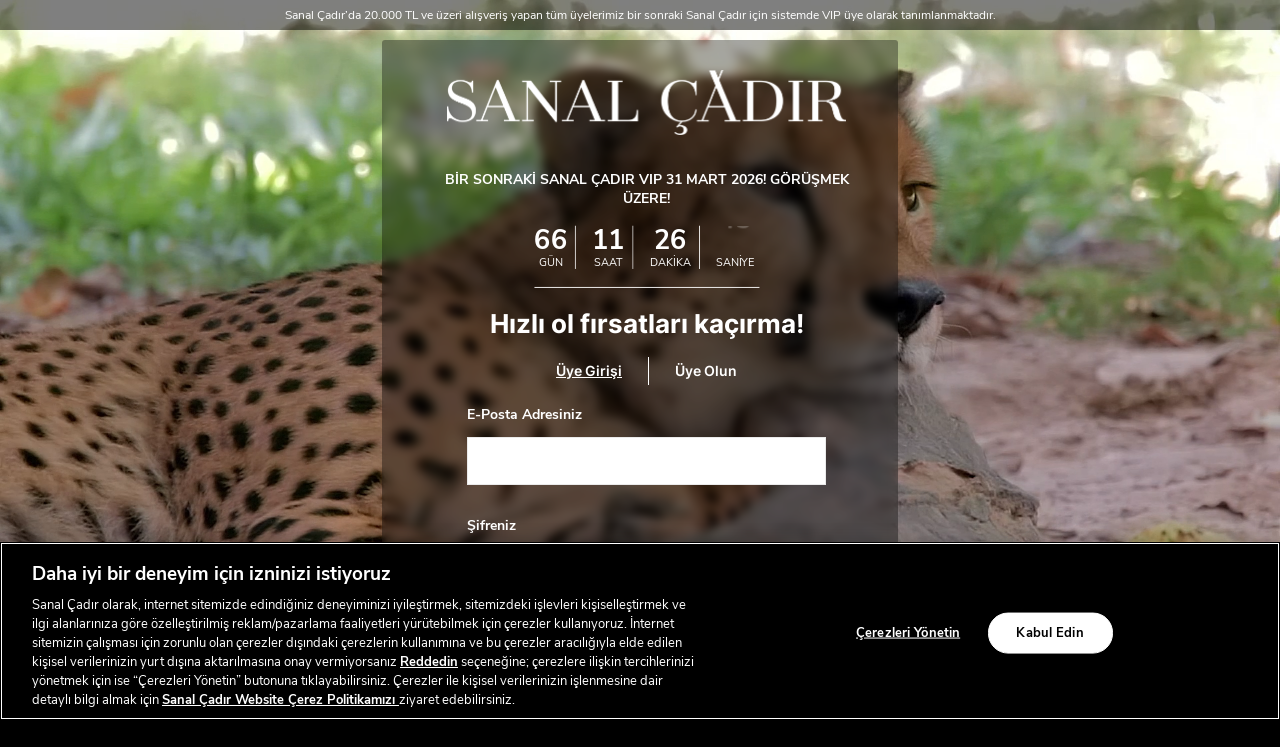

--- FILE ---
content_type: text/html; charset=utf-8
request_url: https://www.sanalcadir.com/login/?next=/gant-erkek-siyah-regular-fit-sort-2823101t/
body_size: 20959
content:



<!DOCTYPE html>
<html lang="tr">
  <head>
    <meta http-equiv="content-type" content="text/html; charset=utf-8" />
    <meta name="apple-mobile-web-app-capable" content="yes" />
    <meta id="viewport" name="viewport" content="width=device-width, initial-scale=1.0, maximum-scale=1.0, user-scalable=no, minimal-ui"/>
    <meta name="format-detection" content="telephone=no" />
    <link rel="canonical" href="https://www.sanalcadir.com/login/">

    
    
      
  
      <title>Sanal Çadır | Dünyaca Ünlü Markalarda İndirim Fırsatı</title>
<meta name="description" content="Dünyaca ünlü markaların en beğenilen ürünlerinde %70'e varan indirim ve size özel ayrıcalıklar Eren Holding güvencesi altında Sanal Çadır'da!" />
  

    

    
      <script>
      window["dataLayer"] = window["dataLayer"] || [];
      function gtag(){dataLayer.push(arguments);}
      gtag('consent', 'default', {
          'ad_storage': 'denied',
          'ad_user_data': 'denied',
          'ad_personalization': 'denied',
          'analytics_storage': 'denied'
        });
    </script>
    

    
    
      
        <!-- Google Tag Manager --> <script>(function(w,d,s,l,i){w[l]=w[l]||[];w[l].push({'gtm.start': new Date().getTime(),event:'gtm.js'});var f=d.getElementsByTagName(s)[0], j=d.createElement(s),dl=l!='dataLayer'?'&l='+l:'';j.async=true;j.src= 'https://www.googletagmanager.com/gtm.js?id='+i+dl;f.parentNode.insertBefore(j,f); })(window,document,'script','dataLayer','GTM-TGN9F9Q');</script> <!-- End Google Tag Manager -->
      
    

    <link href="https://akn-sanalcadir-static.a-cdn.akinoncloud.com/static_omnishop/scadir670/dist/bundle.css" rel="stylesheet" type="text/css" />
    <link href="https://akn-sanalcadir-static.a-cdn.akinoncloud.com/static_omnishop/scadir670/assets/img/favicon.png" rel="shortcut icon" />

    <script type="text/javascript">
      var userPhone = false;
      var hashedPhone = false;
      var GLOBALS = {
        csrf_token: "<input type='hidden' name='csrfmiddlewaretoken' value='sNi748RtKBeqUb0VeRAaADY4i8v3jqk5evgEywxBeh9NUC8xpmchhXh0VcuYG5Y1' />",
        analyticsContainers: "",
        THUMBNAIL_ACTIVE: true,
        THUMBNAIL_OPTIONS: {"autocomplete": {"width": 40, "height": 40}, "product-detail__slider_zoom": {"width": 1400, "quality": 90, "crop": "center", "height": 1400}, "product-list__big": {"width": 587, "crop": "center", "height": 587}, "product-content-variant-image": {"width": 70, "crop": "center", "height": 70}, "product-detail__slider_display": {"width": 780, "crop": "center", "height": 780}, "category-detail__campaign-banner": {"width": 420, "height": 210}, "product-detail__slider_thumbnail": {"width": 150, "crop": "center", "height": 150}, "product-list": {"width": 470, "crop": "center", "height": 470}, "category-detail__sub-category-banner": {"width": 270, "height": 335}, "category-detail": {"width": 870, "height": 317}},
        isUserLogin:  false ,
        username: "",
        unified_brands:{
          67:{
            key:67,
            label:"Fashfed"
          },
          1:{
            key:1,
            label:"GANT"
          },
          34:{
            key:34,
            label:"Lacoste"
          },
          101:{
            key:101,
            label:"Nautica"
          },
          133:{
            key:133,
            label:"Superstep"
          },
          166:{
            key:166,
            label:"Under Armour"
          },
          265:{
            key:265,
            label:"Intersport"
          },
          298:{
            key:298,
            label:"United Brands"
          },
          331:{
            key:331,
            label:"Converse"
          }
        },
        customerID: "",
        userID: "",
        userEmail: false,
        hashedEmail: false,
        userPhone: userPhone,
        hashedPhone: hashedPhone,
        firstName: false,
        lastName: false,
        hashedUserID: false,
        
page: 'login'

      };
      var URLS = {
        changeEmail: '/users/email-change/',
        checkout: '/orders/checkout/',
        basket: '/baskets/basket/',
        static: 'https://akn-sanalcadir-static.a-cdn.akinoncloud.com/static_omnishop/scadir670/',
        
      };
    </script>
    
    
      
        <script async src="https://cdn.primewidgets.com/customers/sanalcadir/init.js?v=2"></script>
      
    

    <script type="text/javascript">
  var ScarabQueue = ScarabQueue || [];
  (function(id) {
    if (document.getElementById(id)) return;
    var js = document.createElement('script'); js.id = id;
    js.src = '//cdn.scarabresearch.com/js/1BC0DF51C4017830/scarab-v2.js';
    var fs = document.getElementsByTagName('script')[0];
    fs.parentNode.insertBefore(js, fs);
  })('scarab-js-api');
</script>

    
  </head>
  <body class="
  
  
    body-login-register
  
  
 sanal-cadir ">
    
      
        <!-- Google Tag Manager (noscript) --> <noscript><iframe src="https://www.googletagmanager.com/ns.html?id=GTM-TGN9F9Q" height="0" width="0" style="display:none;visibility:hidden"></iframe></noscript> <!-- End Google Tag Manager (noscript) -->
      
    
    <div class="analytics-data" style="display: none !important; visibility: hidden !important;">
      <div class="analytics-data user-info" style="display: none !important; visibility: hidden !important;">
  {
    "user": {
      "type": "identify",
      "id":"",
      "firstName": "",
      "lastName": "",
      "phone": "",
      "email": "",
      "gender": "",
      "dateOfBirth": "",
      "permission": ""
    }
  }
</div>
    </div>
    <div class="analytics-data" style="display: none !important; visibility: hidden !important;">
      {
        "user": {
          "type": "identify",
          "data": {
            "id":" ",
            "user":{
              "name": " ",
              "email": "",
              "signupDate": "",
              "permission": "",
              "gender": ""
            }
          }
        },
        "page": {
          "type": "page Viewed",
          "data": ""
        }
      }
    </div>

    

    <div class="js-main-wrapper">
      
 
 
 


      <div class="js-content">
        





  <div class="page-login js-page-login">
    <div class="login-register-bg">
      <div class="bg2"></div>
      
        
          <div class="bg" style="--bg-image:url(https://akn-sanalcadir.a-cdn.akinoncloud.com/cms/2024/03/12/153f775e-7e3c-4909-865d-c2e0f480786a.jpg); --bg-image-mobile:url(https://akn-sanalcadir.a-cdn.akinoncloud.com/cms/2024/03/12/7500add6-dbfd-4f65-ac09-b023801e4baa.jpg)"></div>
        
        
          <video id="bgvid" class="ztop" autoplay muted loop>
            <source src="https://akn-sanalcadir.a-cdn.akinoncloud.com/cms/2025/10/24/53604511-66e5-434c-b9b5-51f2b4bce611.mp4" type="video/mp4">
          </video> 
        
      
    </div>
    <div class="wrapper">
        <div class="form-panel">
          
  
  
  









<div class="countdown-timer__wrapper js-countdown-wrapper-forget hide">
  
  <div class="logo">
    
      <a href="/">
        <img loading="lazy" src="https://akn-sanalcadir-static.a-cdn.akinoncloud.com/static_omnishop/scadir670/assets/img/sanalcadirWhite.svg" class="img-responsive">
      </a>
    
  </div>
  
</div>

<div class="countdown-timer__wrapper js-countdown-wrapper">
  
  <div class="logo">
    
      <a href="/">
        <img loading="lazy" src="https://akn-sanalcadir-static.a-cdn.akinoncloud.com/static_omnishop/scadir670/assets/img/sanalcadirWhite.svg" class="img-responsive">
      </a>
    
  </div>
  

  
    <div class="heading">
      BİR SONRAKİ SANAL ÇADIR VIP 31 MART 2026! GÖRÜŞMEK ÜZERE!
    </div>
  

  <div class="countdown clearfix" data-ex-date="2026/03/31 20:00">
    <div class="date">
      <div class="day">
        <span></span>
        <span>GÜN</span>
        <span class="text"><i></i></span>
      </div>
      <div class="hour">
        <span></span>
        <span>SAAT</span>
        <span class="text"><i></i></span>
      </div>
      <div class="minute">
        <span></span>
        <span>DAKİKA</span>
        <span class="text"><i></i></span>
      </div>
      <div class="second">
        <span></span>
        <span>SANİYE</span>
        <span class="text"><i></i></span>
      </div>
    </div>
  </div>
</div>
  

          <div class="form-subtext js-form-subtext">
            Hızlı ol fırsatları kaçırma!
          </div>
          <div class="form-tabs js-form-tabs">
            <button class="js-show-login-form active form-tabs__label">
              Üye Girişi
            </button>
            <span class="form-tabs__vl"></span>
            <button class="js-show-signup-form form-tabs__label">
              Üye Olun
            </button>
          </div>
          <div class="login js-form-tab hide">
            


<form class="form js-account-form" method="POST">
  <div class="row">
    <div class="col-sm-12 mb-6">
      <div class="form-input">
        <label for="email">E-Posta Adresiniz</label>
        <input type="text" id="email" name="email">
        <div class="error js-error-email" name="password"></div>
      </div>
    </div>

    <div class="col-sm-12">
      <div class="form-input">
        <label for="pass">Şifreniz</label>
        <input type="password" id="pass" name="password">
        <div class="error js-error-password"></div>
      </div>
    </div>

    <div class="col-sm-12">
      <div class="forget"><a href="#" class="js-show-forget-form">Şifremi Unuttum</a></div>
      <input type="hidden" name="next" value="/gant-erkek-siyah-regular-fit-sort-2823101t/">
      <button type="submit" class="submit-button">GİRİŞ YAP</button>
      <div class="error js-error-non_field_errors"></div>
      <hr class="clearfix bottom">
    </div>
  </div>
</form>
          </div>

          <div class="register js-form-tab hide">
            <form class="form js-register-unique-form" autocomplete="off" method="POST" novalidate>
  <div class="row">

    <div class="col-sm-6">
      <div class="form-input">
        <label for="name">Ad</label>
        <input type="text"
        autocomplete='off'
        id="name"
        name="first_name"
        data-rule-wordify="true"
        data-rule-minlength="2"
        data-msg-wordify="Lütfen adınızı belirtin"
        data-msg-minlength="En az 2 karakter uzunluğunda olmalı."
        data-rule-required="true"
        data-msg-required="Lütfen adınızı belirtin">
        <div class="error js-error-register-first_name"></div>
      </div>
    </div>

    <div class="col-sm-6">
      <div class="form-input">
        <label for="surname">Soyad</label>
        <input type="text"
        autocomplete='off'
        id="surname"
        name="last_name"
        data-rule-wordify="true"
        data-rule-minlength="2"
        data-msg-wordify="Lütfen soyadınızı belirtin."
        data-msg-minlength="En az 2 karakter uzunluğunda olmalı."
        data-rule-required="true"
        data-msg-required="Lütfen soyadınızı belirtin"
        >
        <div class="error js-error-register-last_name"></div>
      </div>
    </div>

    <div class="col-sm-12">
      <div class="form-input">
        <label for="email">E-Posta Adresiniz</label>
        <input type="text" id="r_email" name="email"
        autocomplete='off'
        data-rule-required="true"
        data-msg-required="Lütfen e-posta adresinizi belirtin">
        <div class="error js-error-register-email"></div>
      </div>
    </div>

    <div class="col-sm-12">
      <div class="form-input">
        <label for="phone">Telefon Numaranız</label>
        <input type="text"
        id="phone"
        name="phone"
        class="js-mobile-number"
        autocomplete='off'
        data-rule-minlength="11"
        data-msg-minlength="En az 11 karakter uzunluğunda olmalı."
        data-rule-required="true"
        data-msg-required="Lütfen cep telefonu numaranızı belirtin">
        <div class="error js-error-register-phone"></div>
      </div>
    </div>

    <div class="col-sm-12 login-form">
      <label>Doğum Tarihiniz</label>
      <div class="login-form__group dateofbirth">
        <div class="login-form__select">
          <select class="js-dob-change js-dob-days">
            <option value="">Gün</option>
            
            <option value="01">
              01
            </option>
            
            <option value="02">
              02
            </option>
            
            <option value="03">
              03
            </option>
            
            <option value="04">
              04
            </option>
            
            <option value="05">
              05
            </option>
            
            <option value="06">
              06
            </option>
            
            <option value="07">
              07
            </option>
            
            <option value="08">
              08
            </option>
            
            <option value="09">
              09
            </option>
            
            <option value="10">
              10
            </option>
            
            <option value="11">
              11
            </option>
            
            <option value="12">
              12
            </option>
            
            <option value="13">
              13
            </option>
            
            <option value="14">
              14
            </option>
            
            <option value="15">
              15
            </option>
            
            <option value="16">
              16
            </option>
            
            <option value="17">
              17
            </option>
            
            <option value="18">
              18
            </option>
            
            <option value="19">
              19
            </option>
            
            <option value="20">
              20
            </option>
            
            <option value="21">
              21
            </option>
            
            <option value="22">
              22
            </option>
            
            <option value="23">
              23
            </option>
            
            <option value="24">
              24
            </option>
            
            <option value="25">
              25
            </option>
            
            <option value="26">
              26
            </option>
            
            <option value="27">
              27
            </option>
            
            <option value="28">
              28
            </option>
            
            <option value="29">
              29
            </option>
            
            <option value="30">
              30
            </option>
            
            <option value="31">
              31
            </option>
            
          </select>
        </div>

        <div class="login-form__select">
          <select class="months js-dob-change js-dob-months">
            <option value="">Ay</option>
            <option value="01">Ocak</option>
            <option value="02">Şubat</option>
            <option value="03">Mart</option>
            <option value="04">Nisan</option>
            <option value="05">Mayıs</option>
            <option value="06">Haziran</option>
            <option value="07">Temmuz</option>
            <option value="08">Ağustos</option>
            <option value="09">Eylül</option>
            <option value="10">Ekim</option>
            <option value="11">Kasım</option>
            <option value="12">Aralık</option>
          </select>
        </div>

        <div class="login-form__select">
          <select class="years js-dob-change js-dob-years">
            <option value="">Yıl</option>
            
            
            <option value="2008">
              2008
            </option>
            
            <option value="2007">
              2007
            </option>
            
            <option value="2006">
              2006
            </option>
            
            <option value="2005">
              2005
            </option>
            
            <option value="2004">
              2004
            </option>
            
            <option value="2003">
              2003
            </option>
            
            <option value="2002">
              2002
            </option>
            
            <option value="2001">
              2001
            </option>
            
            <option value="2000">
              2000
            </option>
            
            <option value="1999">
              1999
            </option>
            
            <option value="1998">
              1998
            </option>
            
            <option value="1997">
              1997
            </option>
            
            <option value="1996">
              1996
            </option>
            
            <option value="1995">
              1995
            </option>
            
            <option value="1994">
              1994
            </option>
            
            <option value="1993">
              1993
            </option>
            
            <option value="1992">
              1992
            </option>
            
            <option value="1991">
              1991
            </option>
            
            <option value="1990">
              1990
            </option>
            
            <option value="1989">
              1989
            </option>
            
            <option value="1988">
              1988
            </option>
            
            <option value="1987">
              1987
            </option>
            
            <option value="1986">
              1986
            </option>
            
            <option value="1985">
              1985
            </option>
            
            <option value="1984">
              1984
            </option>
            
            <option value="1983">
              1983
            </option>
            
            <option value="1982">
              1982
            </option>
            
            <option value="1981">
              1981
            </option>
            
            <option value="1980">
              1980
            </option>
            
            <option value="1979">
              1979
            </option>
            
            <option value="1978">
              1978
            </option>
            
            <option value="1977">
              1977
            </option>
            
            <option value="1976">
              1976
            </option>
            
            <option value="1975">
              1975
            </option>
            
            <option value="1974">
              1974
            </option>
            
            <option value="1973">
              1973
            </option>
            
            <option value="1972">
              1972
            </option>
            
            <option value="1971">
              1971
            </option>
            
            <option value="1970">
              1970
            </option>
            
            <option value="1969">
              1969
            </option>
            
            <option value="1968">
              1968
            </option>
            
            <option value="1967">
              1967
            </option>
            
            <option value="1966">
              1966
            </option>
            
            <option value="1965">
              1965
            </option>
            
            <option value="1964">
              1964
            </option>
            
            <option value="1963">
              1963
            </option>
            
            <option value="1962">
              1962
            </option>
            
            <option value="1961">
              1961
            </option>
            
            <option value="1960">
              1960
            </option>
            
            <option value="1959">
              1959
            </option>
            
            <option value="1958">
              1958
            </option>
            
            <option value="1957">
              1957
            </option>
            
            <option value="1956">
              1956
            </option>
            
            <option value="1955">
              1955
            </option>
            
            <option value="1954">
              1954
            </option>
            
            <option value="1953">
              1953
            </option>
            
            <option value="1952">
              1952
            </option>
            
            <option value="1951">
              1951
            </option>
            
            <option value="1950">
              1950
            </option>
            
            <option value="1949">
              1949
            </option>
            
            <option value="1948">
              1948
            </option>
            
            <option value="1947">
              1947
            </option>
            
            <option value="1946">
              1946
            </option>
            
            <option value="1945">
              1945
            </option>
            
            <option value="1944">
              1944
            </option>
            
            <option value="1943">
              1943
            </option>
            
            <option value="1942">
              1942
            </option>
            
            <option value="1941">
              1941
            </option>
            
            <option value="1940">
              1940
            </option>
            
            <option value="1939">
              1939
            </option>
            
            <option value="1938">
              1938
            </option>
            
            <option value="1937">
              1937
            </option>
            
            <option value="1936">
              1936
            </option>
            
            <option value="1935">
              1935
            </option>
            
            <option value="1934">
              1934
            </option>
            
            <option value="1933">
              1933
            </option>
            
            <option value="1932">
              1932
            </option>
            
            <option value="1931">
              1931
            </option>
            
            <option value="1930">
              1930
            </option>
            
            <option value="1929">
              1929
            </option>
            
            <option value="1928">
              1928
            </option>
            
            <option value="1927">
              1927
            </option>
            
            <option value="1926">
              1926
            </option>
            
            <option value="1925">
              1925
            </option>
            
            <option value="1924">
              1924
            </option>
            
            <option value="1923">
              1923
            </option>
            
            <option value="1922">
              1922
            </option>
            
            <option value="1921">
              1921
            </option>
            
            <option value="1920">
              1920
            </option>
            
          </select>
        </div>
      </div>
      <div class="error js-error-register-date_of_birth"></div>
      <input type="hidden" name="date_of_birth" class="js-date-of-birth">
    </div>

    <div class="col-sm-12">
      <div class="form-input login-form">
        <label class="gender__title">Cinsiyet</label>
        <div class="login-form__group">
          <label class="login-form__radio">
            <input type="radio" name="gender" class="radiobutton_gender" value="female">
            <span class="login-form__radio__name">Kadın</span>
          </label>
          <label class="login-form__radio">
            <input type="radio" name="gender" class="radiobutton_gender" value="male">
            <span class="login-form__radio__name">Erkek</span>
          </label>
          <label class="login-form__radio">
            <input type="radio" name="gender" class="radiobutton_gender" value="">
            <span class="login-form__radio__name">Belirtmek İstemiyorum</span>
          </label>
        </div>
        <input type="radio" name="gender" value="empty" hidden checked />
        <div class="error js-error-register-gender"></div>
      </div>
    </div>

    <div class="col-sm-12">
      <div class="form-input">
        <label for="pass">Şifreniz</label>
        <input type="password"
        autocomplete='off'
        id="r_pass"
        name="password"
        data-rule-required="true"
        data-msg-required="Lütfen şifre belirleyiniz">
        <div class="error js-error-register-password"></div>
      </div>
    </div>

    <div class="col-sm-12">
      <div class="error-box">
        <div class="error auth-form__error js-error-register-confirm hide"></div>
      </div>
      <hr class="clearfix">

      <div class="auth-form-input-box js-checkbox-wrapper">
        <div class="form-check">
          <input type="checkbox" name="is_allowed" id="accept2" class="js-accept2" value="true" required data-message="Lütfen Aydınlatma Metni’ni onaylayınız">
          <label for="accept2">Üyelik Formu <a class="js-modal-link-mg" data-modal-content="kullanici-sozlesmesi" href="#">Aydınlatma Metni</a>'ni okudum.</label>
        </div>
        <div class="form-check">
          <input id="accept1" type="checkbox" name="confirm" value="true" class="js-allowed js-accept1" data-message="Lütfen Kullanıcı Sözleşmesi’ni onaylayınız">
          <label for="accept1">
            <a class="js-modal-link-mg" data-modal-content="kullanici-soz" href="#">Kullanıcı Sözleşmesi</a>’ni okudum, kabul ediyorum.</label>
        </div>
        <div class="form-check">
          <input
          type="checkbox"
          name="sms_allowed"
          value="true"
          class="hidden js-sms_allowed"
          />
          <input
            type="checkbox"
            name="email_allowed"
            value="true"
            class="hidden js-email_allowed"
          />
          <input
            type="checkbox"
            name="call_allowed"
            value="true"
            class="hidden js-call_allowed"
          />
          <input type="checkbox" name="permissions" id="accept3" class="js-permissions" value="true">
          <label for="accept3">Tarafıma  ticari  elektronik  ileti gönderilmesine  ve  bu  kapsamda  verilerimin  işlenmesine <a class="js-modal-link-mg" data-modal-content="acik-riza-metni" href="#">açık rıza</a> veriyorum.</label>
        </div>
        <div class="error auth-form__error js-error-register-confirm"></div>
        <div class="error auth-form__error js-error-register-is_allowed"></div>
      </div>

      <button type="submit" class="submit-button js-submit-button js-modal-profile-mg" data-modal-content=".js-sms-confirm-modal">ÜYE OL</button>
      <div class="error js-error-non_field_errors"></div>
      <hr class="clearfix bottom">
    </div>
  </div>
  <input type='hidden' name='csrfmiddlewaretoken' value='sNi748RtKBeqUb0VeRAaADY4i8v3jqk5evgEywxBeh9NUC8xpmchhXh0VcuYG5Y1' />
</form>

<div id="kullanici-sozlesmesi" class="hidden">
  <div class="modal-content-wrapper">
    <div class="contact-open-consent">
  <p class="logo text-center"><img loading="lazy" src="https://akn-sanalcadir-static.a-cdn.akinoncloud.com/static_omnishop/scadir670/assets/img/sanal-metin-logo.png" /></p>
  <p class="text-center mtb">
    <strong>WEBSİTESİ ÜYELİK FORMU<br /> KİŞİSEL VERİLERİN KORUNMASINA İLİŞKİN AYDINLATMA METNİ</strong></p>
  <p>6698 sayılı Kişisel Verilerin Korunması Kanunu&rsquo;nun (&ldquo;<strong>KVKK</strong>&rdquo;) 10&rsquo;uncu
    maddesi uyarınca Eren Perakende ve Tekstil Anonim Şirketi (&ldquo;<strong>Biz</strong>&rdquo;,
    &ldquo;<strong>Eren Perakende</strong>&rdquo;) olarak sizleri (&ldquo;<strong>&Uuml;ye</strong>&rdquo;), <a
      href="https://www.sanalcadir.com.tr"><u>https://www.sanalcadir.com.tr</u></a> alan adlı internet sitesi
    (&ldquo;<strong>Websitesi</strong>&rdquo;) &uuml;zerinden ger&ccedil;ekleştirdiğiniz Websitesi &uuml;yeliğiniz
    (&ldquo;<strong>&Uuml;yelik</strong>&rdquo;) esnasında ve &Uuml;ye olarak Websitesi &uuml;zerinden
    ger&ccedil;ekleştireceğiniz alışverişleriniz esnasında elde edilen verilerinize ilişkin; kimliğimiz, kişisel
    verilerinizi işleme ama&ccedil;larımız, kime ve hangi ama&ccedil;la aktardığımız, hukuki sebeplerimiz, işleme
    y&ouml;ntemlerimiz ve haklarınız konusunda bilgilendirmek isteriz:</p>

  <ul class="list">
    <li><strong>Veri Sorumlusu: </strong>Atat&uuml;rk Mahallesi Ertuğrul Gazi Sokak Metropol İstanbul Sitesi C2 Apt.
      No:2A/14 Ataşehir/İstanbul merkezinde kurulu 747512 sicil numaralı Eren Perakende ve Tekstil Anonim Şirketi</li>
  </ul>
  <p>Kişisel verileriniz;</p>
  <ul class="list">
    <li><strong>hukuka ve d&uuml;r&uuml;stl&uuml;k kurallarına uygun</strong> ve <strong>belirli, a&ccedil;ık ve meşru
        ama&ccedil;lar</strong> i&ccedil;in işlenmekte,</li>
    <li><strong>doğru ve gerektik&ccedil;e g&uuml;ncel </strong>tutulmakta,</li>
    <li><strong>işlendikleri ama&ccedil;la bağlantılı, sınırlı ve &ouml;l&ccedil;&uuml;l&uuml; </strong>kullanılmakta ve
    </li>
    <li><strong>hukuka uygun olarak belirlediğimiz saklama s&uuml;resi boyunca</strong> muhafaza edilmektedir.</li>
  </ul>


  <div class="table-overflow">
  <table cellspacing="0" cellpadding="0">
    <tbody>
      <tr>
        <td>
          <p><strong>Veri Kategorisi </strong></p>
        </td>
        <td>
          <p><strong>Veri T&uuml;r&uuml;</strong></p>
        </td>
        <td>
          <p><strong>İlgili Kişi</strong></p>
        </td>
        <td>
          <p><strong>İşleme Amacı</strong></p>
        </td>
        <td>
          <p><strong>İşlememizdeki Hukuki Sebep</strong></p>
        </td>
        <td>
          <p><strong>Toplama Y&ouml;ntemi</strong></p>
        </td>
        <td>
          <p><strong>Veri Aktarımı</strong></p>
        </td>
      </tr>
      <tr>
        <td rowspan="5" class="bg-color">
          <p><strong>Kimlik</strong></p>
        </td>
        <td rowspan="5">
          <p>Ad Soyad</p>
        </td>
        <td>
          <p>&Uuml;ye Olmak İsteyen Websitesi Ziyaret&ccedil;isi</p>
        </td>
        <td rowspan="2">
          <p>İlgili Kişi&rsquo;nin &Uuml;yelik kaydının ger&ccedil;ekleştirilebilmesi</p>
        </td>
        <td rowspan="2">
          <p>İlgili Kişi ile &Uuml;yelik s&ouml;zleşmesinin kurulması i&ccedil;in Ad Soyad verisini işlememizin gerekli
            olması</p>
        </td>
        <td>
          <p>&Uuml;yelik formunun doldurulması vasıtası ile, otomatik</p>
        </td>
        <td rowspan="2">
          <p>Uyuşmazlık halinde yetkili makamlar ile paylaşılacaktır.</p>
        </td>
      </tr>
      <tr>
        <td>
          <p>Sosyal Medya Hesabı ile &Uuml;ye Olmak İsteyen Websitesi Ziyaret&ccedil;isi</p>
        </td>
        <td>
          <p>Sosyal medya hesabına giriş yapılması vasıtası ile, otomatik</p>
        </td>
      </tr>
      <tr>
        <td rowspan="3">
          <p>Websitesi &Uuml;zerinden Alışveriş Ger&ccedil;ekleştiren &Uuml;ye</p>
        </td>
        <td>
          <p>Mesafeli satış s&ouml;zleşmesinin tarafının belirlenebilmesi</p>
        </td>
        <td>
          <p>İlgili Kişi ile mesafeli satış s&ouml;zleşmesinin kurulması i&ccedil;in Ad Soyad verisini işlememizin
            gerekli olması</p>
        </td>
        <td rowspan="3">
          <p>Sipariş formunun doldurulması vasıtası ile, otomatik</p>
        </td>
        <td rowspan="3">
          <p>Uyuşmazlık halinde yetkili makamlar ile, İlgili Kişi’ye teslimatın yapılabilmesi amacıyla kargo firması ile ve mevzuattan kaynaklanan yükümlülüklerimizi yerine getirebilmek amacıyla e-arşiv uygulaması ve sevk irsaliyesi düzenlendiğinin ispatı kapsamında Gelir İdaresi Başkanlığı ile paylaşılacaktır.</p>
        </td>
      </tr>
      <tr>
        <td>
          <p>İlgili Kişi&rsquo;ye e-arşiv fatura d&uuml;zenlenebilmesi</p>
        </td>
        <td>
          <p>213 sayılı Vergi Usul Kanunu&rsquo;na dayanılarak &ccedil;ıkarılan 509 sıra numaralı Vergi Usul Kanunu
            Genel Tebliği uyarınca e-arşiv fatura m&uuml;kellefi olarak &lsquo;faturada İlgili Kişi&rsquo;nin Ad Soyad
            verisine yer verme&rsquo; hukuki y&uuml;k&uuml;ml&uuml;l&uuml;ğ&uuml;m&uuml;z&uuml; yerine getirebilmemiz
            i&ccedil;in ilgili veriyi işlememizin zorunlu olması</p>
        </td>
      </tr>
      <tr>
        <td>
          <p>İlgili Kişi&rsquo;nin satın almış olduğu &uuml;r&uuml;n ile ilgili sevk irsaliyesinin d&uuml;zenlenebilmesi
          </p>
        </td>
        <td>
          <p>D&uuml;zenlenecek irsaliyede &lsquo;sipariş verenin Ad Soyad&rsquo; verisine yer vermemiz gerektiğinin 213
            sayılı Vergi Usul Kanunu&rsquo;nun 230. maddesinde a&ccedil;ık&ccedil;a &ouml;ng&ouml;r&uuml;lmesi</p>
        </td>
      </tr>
      <tr>
        <td class="bg-color">
          <p><strong>Kimlik</strong></p>
        </td>
        <td>
          <p>Doğum Tarihi</p>
        </td>
        <td>
          <p>&Uuml;ye Olmak İsteyen Websitesi Ziyaret&ccedil;isi</p>
        </td>
        <td>
          <p>İlgili Kişi’nin Üyelik için yaşının doğrulanabilmesi</p>
        </td>
        <td>
          <p>İlgili Kişi ile Üyelik sözleşmesinin kurulması için Doğum Tarihi verisini işlememizin gerekli olması</p>
        </td>
        <td>
          <p>&Uuml;yelik formunun doldurulması vasıtası ile, otomatik</p>
        </td>
        <td>
          <p>Uyuşmazlık halinde yetkili makamlar ile paylaşılacaktır.</p>
        </td>
      </tr>
      <tr>
        <td rowspan="6" class="bg-color">
          <p><strong>İletişim</strong></p>
        </td>
        <td rowspan="6">
          <p>E-posta Adresi</p>
        </td>
        <td rowspan="3">
          <p>&Uuml;ye Olmak İsteyen Websitesi Ziyaret&ccedil;isi</p>
        </td>
        <td>
          <p>Gerekli hallerde İlgili Kişi ile iletişime ge&ccedil;ilebilmesi</p>
        </td>
        <td>
          <p>&Uuml;ye ile iletişime ge&ccedil;ebilmek amacıyla E-Posta Adresi verisini işlememizin meşru menfaatimiz
            i&ccedil;in zorunlu olması</p>
        </td>
        <td rowspan="3">
          <p>&Uuml;yelik formunun doldurulması vasıtası ile, otomatik</p>
        </td>
        <td rowspan="6">
          <p>İleti Yönetim Sistemi (İYS) üzerinden ticari elektronik ileti izinlerinin ve şikâyet süreçlerinin yönetilebilmesi kapsamında mevzuattan kaynaklanan yükümlülüklerimizi yerine getirmek amacıyla İleti Yönetim Sistemi Anonim Şirketi ile, mevzuattan kaynaklanan yükümlülüklerimizi yerine getirebilmek amacıyla e-arşiv uygulaması kapsamında Gelir İdaresi Başkanlığı ile ve ticari elektronik ileti gönderilebilmesi amacıyla E-Posta gönderme hizmeti alınan kuruluş ile paylaşılacaktır.</p>
        </td>
      </tr>
      <tr>
        <td>
          <p>&Uuml;ye&rsquo;nin izni doğrultusunda kendisine ticari elektronik ileti g&ouml;nderilebilmesi</p>
        </td>
        <td>
          <p>&Uuml;ye&rsquo;nin aydınlatılmış a&ccedil;ık rızası</p>
        </td>
      </tr>
      <tr>
        <td>
          <p>İlgili Kişi&rsquo;nin şifresini unutması halinde şifre sıfırlama işlemi i&ccedil;in gerekli
            y&ouml;nlendirmenin yapılabilmesi</p>
        </td>
        <td>
          <p>İlgili Kişi&rsquo;nin Websitesi&rsquo;ne erişimini tekrar sağlayabilmek amacıyla E-Posta Adresi verisini
            işlememizin s&ouml;zleşmenin ifası i&ccedil;in gerekli olması</p>
        </td>
      </tr>
      <tr>
        <td rowspan="2">
          <p>Sosyal Medya Hesabı ile &Uuml;ye Olmak İsteyen Websitesi Ziyaret&ccedil;isi</p>
        </td>
        <td>
          <p>Gerekli hallerde İlgili Kişi ile iletişime ge&ccedil;ilebilmesi</p>
        </td>
        <td>
          <p>&Uuml;ye ile iletişime ge&ccedil;ebilmek amacıyla E-Posta Adresi verisini işlememizin meşru menfaatimiz
            i&ccedil;in zorunlu olması</p>
        </td>
        <td rowspan="2">
          <p>Sosyal medya hesabına giriş yapılması vasıtası ile, otomatik</p>
        </td>
      </tr>
      <tr>
        <td>
          <p>&Uuml;ye&rsquo;nin izni doğrultusunda kendisine ticari elektronik ileti g&ouml;nderilebilmesi</p>
        </td>
        <td>
          <p>&Uuml;ye&rsquo;nin aydınlatılmış a&ccedil;ık rızası</p>
        </td>
      </tr>
      <tr>
        <td>
          <p>Websitesi &Uuml;zerinden Alışveriş Ger&ccedil;ekleştiren &Uuml;ye</p>
        </td>
        <td>
          <p>İlgili Kişi&rsquo;ye e-arşiv fatura g&ouml;nderilebilmesi</p>
        </td>
        <td>
          <p>213 sayılı Vergi Usul Kanunu&rsquo;na dayanılarak &ccedil;ıkarılan 509 sıra numaralı Vergi Usul Kanunu
            Genel Tebliği uyarınca e-arşiv fatura m&uuml;kellefi olarak &lsquo;faturanın elektronik ortamda İlgili
            Kişi&rsquo;ye iletilmesi&rsquo; hukuki y&uuml;k&uuml;ml&uuml;l&uuml;ğ&uuml;m&uuml;z&uuml; yerine
            getirebilmemiz i&ccedil;in ilgili veriyi işlememizin zorunlu olması</p>
        </td>
        <td>
          <p>Sipariş formunun doldurulması vasıtası ile, otomatik</p>
        </td>
      </tr>
      <tr>
        <td class="bg-color">
          <p><strong>İletişim</strong></p>
        </td>
        <td>
          <p>Telefon Numarası</p>
        </td>
        <td>
          <p>&Uuml;ye Olmak İsteyen Websitesi Ziyaret&ccedil;isi</p>
        </td>
        <td>
          <p>&Uuml;ye&rsquo;nin izni doğrultusunda kendisine ticari elektronik ileti g&ouml;nderilebilmesi</p>
        </td>
        <td>
          <p>&Uuml;ye&rsquo;nin aydınlatılmış a&ccedil;ık rızası</p>
        </td>
        <td>
          <p>&Uuml;yelik formunun doldurulması vasıtası ile, otomatik</p>
        </td>
        <td>
          <p>Veri türlerine göre yapılan aktarım tablonun ilgili satırlarında belirtilmiştir.</p>
        </td>
      </tr>
      <tr>
        <td class="bg-color">
          <p><strong>İletişim</strong></p>
        </td>
        <td>
          <p>Telefon Numarası</p>
        </td>
        <td>
          <p>Websitesi &Uuml;zerinden Alışveriş Ger&ccedil;ekleştiren &Uuml;ye</p>
        </td>
        <td>
          <p>İlgili Kişi ile gerekli durumlarda siparişi hakkında iletişime ge&ccedil;ilebilmesi</p>
        </td>
        <td>
          <p>Üye ile iletişime geçebilmemiz kapsamında Telefon Numarası verisini işlememizin meşru menfaatimiz için zorunlu olması</p>
        </td>
        <td>
          <p>Sipariş formunun doldurulması vasıtası ile, otomatik</p>
        </td>
        <td>
          <p>
            Elektronik haberleşme mevzuatının gerekliliklerini yerine getirmek amacıyla SMS gönderme hizmeti alınan elektronik haberleşme konusunda yetkilendirilmiş kuruluş ile, İleti Yönetim Sistemi (İYS) üzerinden ticari elektronik ileti izinlerinin ve şikâyet süreçlerinin yönetilebilmesi kapsamında mevzuattan kaynaklanan yükümlülüklerimizi yerine getirmek amacıyla İleti Yönetim Sistemi Anonim Şirketi ile ve teslimatın yapılabilmesi amacıyla kargo firması ile paylaşılacaktır.
          </p>
        </td>
      </tr>
      <tr>
        <td rowspan="3" class="bg-color">
          <p><strong>İletişim</strong></p>
        </td>
        <td rowspan="3">
          <p>Adres</p>
        </td>
        <td>
          <p>&Uuml;ye</p>
        </td>
        <td>
          <p>İlgili Kişi&rsquo;nin gelecekteki sipariş işlemlerinin kolaylaştırılabilmesi</p>
        </td>
        <td>
          <p>M&uuml;şteri memnuniyeti kapsamında İlgili Kişi&rsquo;nin gelecekteki sipariş işlemlerinin
            kolaylaştırılabilmesi</p>
          <p>bakımından Adres verisini işlememizin meşru menfaatimiz i&ccedil;in zorunlu olması</p>
        </td>
        <td>
          <p>Adres defteri b&ouml;l&uuml;m&uuml;n&uuml;n doldurulması vasıtası ile, otomatik</p>
        </td>
        <td>
          <p>Yapılmıyor.</p>
        </td>
      </tr>
      <tr>
        <td rowspan="2">
          <p>Websitesi &Uuml;zerinden Alışveriş Ger&ccedil;ekleştiren &Uuml;ye</p>
        </td>
        <td>
          <p>İlgili Kişi&rsquo;nin satın almış olduğu &uuml;r&uuml;n ile ilgili sevk irsaliyesinin d&uuml;zenlenebilmesi
          </p>
        </td>
        <td>
          <p>D&uuml;zenlenecek irsaliyede &lsquo;malın g&ouml;nderileceği yer&rsquo; verisine yer vermemiz gerektiğinin
            213 sayılı Vergi Usul Kanunu&rsquo;nun 230. maddesinde a&ccedil;ık&ccedil;a &ouml;ng&ouml;r&uuml;lmesi</p>
        </td>
        <td rowspan="2">
          <p>Sipariş formunun doldurulması vasıtası ile, otomatik</p>
        </td>
        <td rowspan="2">
          <p>Mevzuattan kaynaklanan yükümlülüklerimizi yerine getirebilmek amacıyla sevk irsaliyesi düzenlendiğinin ispatı kapsamında Gelir İdaresi Başkanlığı ile ve teslimatın yapılabilmesi amacıyla kargo firması ile paylaşılacaktır.</p>
        </td>
      </tr>
      <tr>
        <td>
          <p>İlgili Kişi&lsquo;nin satın aldığı &uuml;r&uuml;n&uuml;n belirtmiş olduğu adrese g&ouml;nderilebilmesi</p>
        </td>
        <td>
          <p>Mesafeli satış s&ouml;zleşmesinin ifası i&ccedil;in Adres verisini işlememizin gerekli olması</p>
        </td>
      </tr>
      <tr>
        <td class="bg-color">
          <p><strong>M&uuml;şteri İşlem</strong></p>
        </td>
        <td>
          <p>Sipariş</p>
          <p>Bilgisi</p>
        </td>
        <td>
          <p>Websitesi &Uuml;zerinden Alışveriş Ger&ccedil;ekleştiren &Uuml;ye</p>
        </td>
        <td>
          <p>İlgili Kişi tarafından ge&ccedil;miş sipariş bilgilerinin g&ouml;r&uuml;nt&uuml;lenebilmesi, sipariş
            takibinin ve sipariş ile ilgili gerekli işlemlerin yapılabilmesi</p>
        </td>
        <td>
          <p>İlgili Kişi&rsquo;nin mesafeli satış s&ouml;zleşmesinden doğan cayma, iade gibi haklarını kullanması
            i&ccedil;in Sipariş Bilgisi verisini işlememizin zorunlu olması</p>
        </td>
        <td>
          <p>Siparişte bulunulması vasıtası ile, otomatik</p>
        </td>
        <td>
          <p>Yapılmıyor.</p>
        </td>
      </tr>
    
      <tr>
        <td rowspan="3" class="bg-color">
          <p><strong>Pazarlama</strong></p>
        </td>
        <td rowspan="3">
          <p>Alışveriş Ge&ccedil;mişi</p>
        </td>
        <td rowspan="3">
          <p>Websitesi &Uuml;zerinden Alışveriş Ger&ccedil;ekleştiren &Uuml;ye</p>
        </td>
        <td>
          <p>İlgili Kişi’ye e-arşiv fatura düzenlenebilmesi</p>
        </td>
        <td>
          <p>213 sayılı Vergi Usul Kanunu’na dayanılarak çıkarılan 509 sıranumaralı Vergi Usul Kanunu Genel Tebliği uyarınca e-arşiv fatura mükellefi olarak ‘malın nevi, miktarı,fiyatı, vergi tutarı verilerine e-arşiv faturada yer verme’ hukuki yükümlülüğümüzü yerine getirebilmemiz için ilgili veriyi işlememizin zorunlu olması</p>
        </td>
        <td rowspan="3">
          <p>Alışverişin yapılması vasıtası ile, otomatik</p>
        </td>
        <td rowspan="3">
          <p>Mevzuattan kaynaklanan yükümlülüklerin yerine getirilebilmesi amacıyla e-arşiv uygulaması ve sevk irsaliyesi düzenlendiğinin ispatı kapsamında Gelir İdaresi Başkanlığı ile paylaşılacaktır.</p>
        </td>
      </tr>
      <tr>
        <td>
          <p>
            İlgili Kişi’ye alışveriş alışkanlıklarına göre hizmet sunulabilmesi
          </p>
        </td>
        <td>
          <p>Müşteri memnuniyetinin sağlanabilmesi doğrultusunda İlgili Kişi’nin alışveriş alışkanlıklarına göre hizmet sunabilmemiz bakımından ilgili veriyi işlememizin meşru menfaatimiz için zorunlu olması</p>
        </td>
      </tr>
      <tr>
        <td>
          <p>İlgili Kişi&rsquo;nin satın almış olduğu &uuml;r&uuml;n ile ilgili sevk irsaliyesinin d&uuml;zenlenebilmesi
          </p>
        </td>
        <td>
          <p>D&uuml;zenlenecek irsaliyede &lsquo;malın nevi, miktarı, fiyatı, vergi tutarı&rsquo; verisine yer vermemiz
            gerektiğinin 213 sayılı Vergi Usul Kanunu&rsquo;nun 230. maddesinde a&ccedil;ık&ccedil;a
            &ouml;ng&ouml;r&uuml;lmesi</p>
        </td>
      </tr>
      <tr>
        <td class="bg-color">
          <p><strong>Diğer</strong></p>
        </td>
        <td>
          <p>Cinsiyet</p>
        </td>
        <td>
          <p>&Uuml;ye Olmak İsteyen Websitesi Ziyaret&ccedil;isi</p>
        </td>
        <td>
          <p>İlgili Kişi&rsquo;nin cinsiyetine g&ouml;re kendisine &uuml;r&uuml;n &ouml;nerilebilmesi</p>
        </td>
        <td>
          <p>İlgili Kişi&rsquo;ye &uuml;r&uuml;n &ouml;nerisinde bulanabilmek kapsamında Cinsiyet verisini işlememizin
            meşru menfaatimiz i&ccedil;in zorunlu olması</p>
        </td>
        <td>
          <p>&Uuml;yelik formunun doldurulması vasıtası ile, otomatik</p>
        </td>
        <td>
          <p>Yapılmıyor.</p>
        </td>
      </tr>
      <tr>
        <td class="bg-color">
          <p><strong>Diğer</strong></p>
        </td>
        <td>
          <p>Favori &Uuml;r&uuml;n</p>
        </td>
        <td>
          <p>&Uuml;ye</p>
        </td>
        <td>
          <p>&Uuml;ye&rsquo;nin beğendiği &uuml;r&uuml;nlere kolay erişim sağlayabilmesi&nbsp;</p>
        </td>
        <td>
          <p>&Uuml;ye&rsquo;nin alışveriş deneyiminin kolaylaştırabilmesi kapsamında ilgili veriyi işlememizin meşru
            menfaatimiz i&ccedil;in zorunlu olması</p>
        </td>
        <td>
          <p>&Uuml;r&uuml;nlerin favorilere eklemesi vasıtası ile, otomatik</p>
        </td>
        <td>
          <p>Yapılmıyor.</p>
        </td>
      </tr>
      <tr>
        <td class="bg-color">
          <p><strong>Diğer</strong></p>
        </td>
        <td>
          <p>Ad Soyad, Doğum Tarihi, Telefon Numarası, Adres, E-Posta Adresi, Sipariş Bilgisi, Alışveriş Ge&ccedil;mişi,
            Cinsiyet, Favori &Uuml;r&uuml;n</p>
        </td>
        <td>
          <p>Tabloda Yer Alan T&uuml;m İlgili Kişiler</p>
        </td>
        <td>
          <p>İlgili Kişi&rsquo;nin m&uuml;şteri deneyiminin artırılabilmesi ve kişiselleştirilebilmesi i&ccedil;in
            m&uuml;şteri sistemimize kaydedilebilmesi</p>
        </td>
        <td>
          <p>M&uuml;şteri segmentasyonumuzun oluşturularak bunun İlgili Kişi&rsquo;ye ayrıcalıklı hizmet sunulmasında
            kullanılması kapsamında ilgili veriyi işlememizin meşru menfaatimiz i&ccedil;in zorunlu olması</p>
        </td>
        <td>
          <p>M&uuml;şteri sistemi vasıtası ile, otomatik</p>
        </td>
        <td>
          <p>Veri t&uuml;rlerine g&ouml;re yapılan aktarım tablonun ilgili satırlarında belirtilmiştir.</p>
        </td>
      </tr>
      <tr>
        <td class="bg-color">
          <p><strong>Diğer</strong></p>
        </td>
        <td>
          <p>Telefon Numarası, E-Posta Adresi</p>
        </td>
        <td>
          <p>Tabloda Yer Alan T&uuml;m İlgili Kişiler</p>
        </td>
        <td>
          <p>Performans reklam kanallarında kullanılarak reklamların isabetli hale getirilebilmesi</p>
        </td>
        <td>
          <p>İlgili Kişi&rsquo;ye kişiselleştirilmiş ve hedeflenmiş &uuml;r&uuml;n ve hizmetlere y&ouml;nelik
            reklamların sunulması kapsamında ilgili veriyi işlememizin meşru menfaatimiz i&ccedil;in zorunlu olması</p>
        </td>
        <td>
          <p>Tablonun ilgili satırlarında belirtilen toplama y&ouml;ntemleri vasıtası ile</p>
        </td>
        <td>
          <p>Performans reklam hizmeti sunan şirketler ile bu hizmetin sunulabilmesi amacıyla paylaşılacaktır.</p>
        </td>
      </tr>
    </tbody>
  </table>
  </div>
  <p class="mtb"><u>
      <p><strong>*</strong>Bu Aydınlatma Metni&rsquo;nde yer alan <strong>t&uuml;m veri t&uuml;rleri</strong>,
        <strong>Website sunucu ve altyapı hizmeti alınan sağlayıcı şirket ile paylaşılmaktadır.</strong> Bu veri
        aktarımı, işlediğimiz <strong>veri t&uuml;rlerinin bir sunucuda barındırılması ihtiyacını karşılamak
          &uuml;zere</strong> sunucuların ilgili şirket b&uuml;nyesinde bulunmasından kaynaklanmakta olup <strong>aktif
          bir veri transferi gerektirmemekte</strong> ve barındırma hizmetinin doğası gereği ger&ccedil;ekleşmektedir.
      </p>
    </u></p>
  <p class="mtb"><u>
      <p>*M&uuml;şteri segmentasyonumuzun oluşturulması i&ccedil;in <strong>işlenen t&uuml;m veri t&uuml;rleri</strong>;
        <em>m&uuml;şteri ilişkileri y&ouml;netimi, m&uuml;şteri deneyimi y&ouml;netimi, yeniden pazarlama faaliyetleri,
          analiz &ccedil;alışmaları, hedefli pazarlama ve kişiselleştirme &ccedil;alışmaları, kullanıcı deneyimi
          testleri ve Website iyileştirme &ccedil;alışmaları </em>kapsamında, bu hizmetlerin alındığı kuruluşlar ile
        paylaşılmaktadır. Bu veri aktarımı, anılan <strong>hizmetlerin alınabilmesi amacıyla</strong> yapılmakta ve
        sağlanan hizmetin doğası gereği ger&ccedil;ekleşmektedir. <strong>Sayılan ama&ccedil;lar dışında bir aktarım
          amacı s&ouml;z konusu olursa</strong> bu Aydınlatma Metni gerektiği şekilde g&uuml;ncellenecektir.</p>
    </u></p>
    <br/>
  <p><strong><u>Sahip olduğunuz haklar aşağıdaki gibi &ouml;zetlenebilir:</u></strong></p>
  <p>Kişisel verilerinizin;</p>
  <ul class="list">
    <li>işlenip işlenmediğine,</li>
    <li>işlenme amacına,</li>
    <li>yurti&ccedil;ine ya da yurtdışına aktarılmasına dair</li>
  </ul>
  <p><strong>bilgi edinme; </strong></p>
  <ul class="list">
    <li>amacına uygun işlenmesini,</li>
    <li>yanlış veya eksikse d&uuml;zeltilmesini ve &uuml;&ccedil;&uuml;nc&uuml; kişilerin haberdar edilmesini,</li>
    <li>ilgili sebepler ortadan kalktıysa imha edilmesini ve &uuml;&ccedil;&uuml;nc&uuml; kişilerin haberdar edilmesini
      ve</li>
    <li>uğradığınız zararların tazmin edilmesini</li>
  </ul>
  <p><strong>talep etme; </strong></p>
  <ul class="list">
    <li>otomatik sistemlerce yapılan analizler sebebiyle aleyhinize &ccedil;ıkan sonu&ccedil;lara</li>
  </ul>
  <p><strong>itiraz etme.</strong></p>
  <p><br /> Yukarıda belirtilmiş olan hakları kullanımınıza dair beyanı, kimliğinizi tespit edici belgeler ve talep
    konusu ile beraber aşağıdaki kanallar vasıtasıyla tarafımıza iletebilirsiniz:</p>
  <ul class="list">
    <li><a href="mailto:kvkk@erenperakende.com"><strong><u>kvkk@erenperakende.com</u></strong></a> adresine e-posta yolu ile
      g&uuml;venli elektronik imzalı ya da imzasız olarak iletmek suretiyle,</li>
    <li>Kayıtlı Elektronik Posta (KEP) hesabınızdan, <strong>erenperakende@hs03.kep.tr </strong>KEP adresine
      g&uuml;venli elektronik imza ile imzalamak suretiyle,</li>
    <li><strong>&ldquo;Atat&uuml;rk Mahallesi Ertuğrul Gazi Sokak Metropol İstanbul Sitesi C2 Apt. No:2A/14
        Ataşehir/İstanbul&rdquo;</strong> adresine elden teslim etmek veya noter ya da iadeli taahh&uuml;tl&uuml; posta
      g&ouml;ndermek suretiyle.</li>
  </ul>
  <p><br /> Talebinizi 30 (otuz) g&uuml;nden fazla olmamak &uuml;zere en kısa s&uuml;rede ve işlemin maliyeti olmadığı
    s&uuml;rece &uuml;cret talep etmeksizin cevaplayacağımızı taahh&uuml;t ediyoruz.</p>
</div>
  </div>
</div>

<div id="elektronik-ileti" class="hidden">
  <div class="modal-content-wrapper">
    <div class="title">KAMPANYA BİLGİLENDİRME SİSTEMİ</div>
<div class="title">KİŞİSEL VERİLERİN KORUNMASINA İLİŞKİN AYDINLATMA METNİ</div>
<div class="content">
  <p>6698 sayılı Kişisel Verilerin Korunması Kanunu’nun (“<strong>KVKK</strong>”) 10’uncu maddesi uyarınca Eren
    Perakende ve Tekstil Anonim Şirketi (“<strong>Biz</strong>”, “<strong>Eren Perakende</strong>”) olarak
    sizleri (“<strong>Ziyaretçi</strong>”), <a href="https://www.sanalcadir.com">https://www.sanalcadir.com</a> alan
    adlı internet sitesi (“<strong>Website</strong>”) üzerinden sağlanan kampanya bilgilendirme sistemi hizmetinden
    yararlanabilmeniz için elde edilen verilerinize ilişkin; kimliğimiz, kişisel verilerinizi işleme amaçlarımız, kime
    ve hangi amaçla aktardığımız, hukuki sebeplerimiz, işleme yöntemlerimiz ve haklarınız konusunda bilgilendirmek
    isteriz:</p>

  <ul class="footer-modal-list">
    <li><strong>Veri Sorumlusu:</strong> Atatürk Mahallesi Ertuğrul Gazi Sokak Metropol İstanbul Sitesi C2 Apt. No:2A/14
      Ataşehir/İstanbul merkezinde kurulu 747512 sicil numaralı Eren Perakende ve Tekstil Anonim Şirketi</li>
  </ul>
  <p>Kişisel verileriniz;</p>
  <ul class="footer-modal-list">
    <li><strong>hukuka ve dürüstlük kurallarına uygun</strong> ve <strong>belirli, açık ve meşru amaçlar</strong> için
      işlenmekte,</li>
    <li><strong>doğru ve gerektikçe güncel </strong>tutulmakta,</li>
    <li><strong>işlendikleri amaçla bağlantılı, sınırlı ve ölçülü </strong>kullanılmakta ve</li>
    <li><strong>hukuka uygun olarak belirlediğimiz saklama süresi boyunca</strong> muhafaza edilmektedir.</li>
  </ul>
  <div class="footer-modal__wrapper">
    <table class="footer-modal-table">
      <tbody>
        <tr>
          <td>
            <p><strong>Veri Kategorisi</strong></p>
          </td>
          <td>
            <p><strong>Veri Türü</strong></p>
          </td>
          <td>
            <p><strong>İlgili Kişi</strong></p>
          </td>
          <td>
            <p><strong>İşleme Amacı</strong></p>
          </td>
          <td>
            <p><strong>İşlememizdeki Hukuki Sebep</strong></p>
          </td>
          <td>
            <p><strong>Toplama Yöntemi</strong></p>
          </td>
          <td>
            <p><strong>Veri Aktarımı</strong></p>
          </td>
        </tr>
        <tr>
          <td rowspan="4">
            <p><strong>İletişim</strong></p>
          </td>
          <td rowspan="4">
            <p>E-posta Adresi</p>
          </td>
          <td rowspan="4">
            <p>Kampanya Bilgilendirme Sistemine Kayıt Olan Ziyaretçi</p>
          </td>
          <td>
            <p>İlgili Kişi'ye kampanya bilgilendirmelerinin iletilebilmesi</p>
          </td>
          <td>
            <p>'Kampanya bilgilendirmesi gönderim' edimi kapsamında İlgili Kişi ile kurulan abonelik sözleşmesinin
              ifası için E-posta Adresi verisini işlememizin gerekli olması</p>
          </td>
          <td rowspan="2">
            <p>Kampanya bilgilendirme sistemine kayıt olunması vasıtası ile, otomatik</p>
          </td>
          <td rowspan="2">
            <p>Gerektiği durumlarda mevzuattan kaynaklanan yükümlülüğün yerine getirilebilmesi amacıyla Ticaret
              Bakanlığı
              ile ve E-posta gönderme hizmeti alınan kuruluş ile paylaşılacaktır.</p>
          </td>
        </tr>
        <tr>
          <td>
            <p>Ziyaretçi'nin izni doğrultusunda kendisine ticari elektronik ileti gönderilebilmesi</p>
          </td>
          <td>
            <p>Ziyaretçi'nin aydınlatılmış açık rızası</p>
          </td>
        </tr>
        <tr>
          <td>
            <p>İlgili Kişi'nin müşteri deneyiminin artırılabilmesi ve kişiselleştirilebilmesi için müşteri sistemimize
              kaydedilebilmesi</p>
          </td>
          <td>
            <p>Müşteri segmentasyonumuzun oluşturularak bunun İlgili Kişi'ye ayrıcalıklı hizmet sunulmasında
              kullanılması
              kapsamında ilgili veriyi işlememizin meşru menfaatimiz için zorunlu olması</p>
          </td>
          <td>
            <p>Müşteri sistemi vasıtası ile, otomatik</p>
          </td>
          <td>
            <p>Veri türlerine göre yapılan aktarım tablonun ilgili satırlarında belirtilmiştir.</p>
          </td>
        </tr>
        <tr>
          <td>
            <p>Performans reklam kanallarında kullanılarak reklamların isabetli hale getirilebilmesi</p>
          </td>
          <td>
            <p>İlgili Kişi'ye kişiselleştirilmiş ve hedeflenmiş ürün ve hizmetlere yönelik reklamların sunulması
              kapsamında ilgili veriyi işlememizin meşru menfaatimiz için zorunlu olması</p>
          </td>
          <td>
            <p>Tablonun ilgili satırlarında belirtilen toplama yöntemleri vasıtası ile</p>
          </td>
          <td>
            <p>Performans reklam hizmeti sunan şirketler ile bu hizmetin sunulabilmesi amacıyla paylaşılacaktır.</p>
          </td>
        </tr>
      </tbody>
    </table>
  </div>
  <p><u>
      <strong>*</strong>Bu Aydınlatma Metni’nde yer alan <strong>tüm veri türleri</strong>, <strong>Website sunucu ve
        altyapı hizmeti alınan sağlayıcı şirket ile paylaşılmaktadır.</strong> Bu veri aktarımı, işlediğimiz
      <strong>veri
        türlerinin bir sunucuda barındırılması ihtiyacını karşılamak üzere</strong> sunucuların ilgili şirket bünyesinde
      bulunmasından kaynaklanmakta olup <strong>aktif bir veri transferi gerektirmemekte</strong> ve barındırma
      hizmetinin
      doğası gereği gerçekleşmektedir.
    </u></p>
  <p><u>
      *Müşteri segmentasyonumuzun oluşturulması için<strong> işlenen tüm veri türleri</strong>; <em>müşteri ilişkileri
        yönetimi, müşteri deneyimi yönetimi, yeniden pazarlama faaliyetleri, analiz çalışmaları, hedefli pazarlama ve
        kişiselleştirme çalışmaları, kullanıcı deneyimi testleri ve Website iyileştirme çalışmaları </em>kapsamında, bu
      hizmetlerin alındığı kuruluşlar ile paylaşılmaktadır. Bu veri aktarımı, anılan <strong>hizmetlerin alınabilmesi
        amacıyla</strong> yapılmakta ve sağlanan hizmetin doğası gereği gerçekleşmektedir. <strong>Sayılan amaçlar
        dışında
        bir aktarım amacı söz konusu olursa</strong> bu Aydınlatma Metni gerektiği şekilde güncellenecektir.
    </u></p>

  <p><u><strong>Sahip olduğunuz haklar aşağıdaki gibi özetlenebilir:</strong></u></p>
  <p>Kişisel verilerinizin;</p>
  <ul class="footer-modal-list">
    <li>işlenip işlenmediğine,</li>
    <li>işlenme amacına,</li>
    <li>yurtiçine ya da yurtdışına aktarılmasına dair</li>
  </ul>
  <p><strong>bilgi edinme;</strong></p>
  <ul class="footer-modal-list">
    <li>amacına uygun işlenmesini,</li>
    <li>yanlış veya eksikse düzeltilmesini ve üçüncü kişilerin haberdar edilmesini,</li>
    <li>ilgili sebepler ortadan kalktıysa imha edilmesini ve üçüncü kişilerin haberdar edilmesini ve</li>
    <li>uğradığınız zararların tazmin edilmesini</li>
  </ul>
  <p><strong>talep etme;</strong></p>
  <ul class="footer-modal-list">
    <li>otomatik sistemlerce yapılan analizler sebebiyle aleyhinize çıkan sonuçlara</li>
  </ul>
  <p><strong>itiraz etme.</strong></p>
  <p>Yukarıda belirtilmiş olan hakları kullanımınıza dair beyanı, kimliğinizi tespit edici belgeler ve talep
    konusu ile beraber aşağıdaki kanallar vasıtasıyla tarafımıza iletebilirsiniz:</p>
  <ul class="footer-modal-list">
    <li><a href="mailto:kvkk@erenperakende.com"><strong>kvkk@erenperakende.com</strong></a> adresine e-posta yolu ile
      güvenli elektronik imzalı ya da imzasız olarak iletmek suretiyle,</li>
    <li>Kayıtlı Elektronik Posta (KEP) hesabınızdan, <strong>erenperakende@hs03.kep.tr </strong>KEP adresine güvenli
      elektronik imza ile imzalamak suretiyle,</li>
    <li>"<strong>Atatürk Mahallesi Ertuğrul Gazi Sokak Metropol İstanbul Sitesi C2 Apt. No:2A/14
        Ataşehir/İstanbul</strong>" adresine elden teslim etmek veya noter ya da iadeli taahhütlü posta göndermek
      suretiyle.</li>
  </ul>
  <p>Talebinizi 30 (otuz) günden fazla olmamak üzere en kısa sürede ve işlemin maliyeti olmadığı sürece ücret talep
    etmeksizin cevaplayacağımızı taahhüt ediyoruz.</p>

</div>
  </div>
</div>

<div id="gizlilik" class="hidden">
  <div class="modal-content-wrapper">
    <div class="title">Gizlilik ve Kişisel Verilerin Korunması Politikası ve İletişim İzni</div>
<div class="content">
  <p>
    Eren Perakende ve Tekstil A.Ş. ve <strong>“www.sanalcadir.com”</strong> olarak, üyelerimiz tarafından internet sitemize verilen bilgilerin gizliliği ve korunması hususlarında aşağıda kuralları belirtilen Gizlilik Politikası’nı benimsemiş olduğumuzu beyan ederiz.
  </p>
  <p>
    Sitemizde bulunan ve sizlerden bilgi toplayan çeşitli formlar (örneğin üyelik formları ve satın alma formları), iletişim bilgilerinizi (örneğin isminiz, elektronik posta adresiniz, telefon numaralarınız ve posta adresiniz) ve demografik bilgilerinizi sistemimize iletmektedir. Satın alma formlarımız ayrıca mali bilgilerin (örneğin kredi kartı numaraları) verilmesini de gerektirmektedir. Kişisel bilgileriniz, siparişlerinizi almak, ürünlerimizi sunmak, ödemelerinizi gerçekleştirmek, siparişleriniz ve ürünlerimiz hakkında pazarlama amacıyla sizinle irtibata geçmek, bilgilerinizi güncellemek ve üyeliğinizi yönetmek ve sürdürmek, ilginizi çekebilecek ürünleri önermek amacıyla kullanılmaktadır.
  </p>
  <p>
    <strong>“www.sanalcadir.com”</strong> sitesine üye olduğunuz sırada tarafınıza pazarlama, reklam, bilgilendirme, indirim, tanıtım ve benzeri içerikli ticari elektronik ileti göndermek ve bu bilgileri gönderimi yapan 3.kişilerle ve iş ortaklarımız ile paylaşmak için sizden açıkça onay talep edilmektedir. Bu onay talebine olumlu yanıt vermeniz halinde, yine onayınıza göre tarafınıza e-posta ve/veya kısa mesaj (sms) olarak ticari elektronik iletiler gönderilmektedir. Dilediğiniz zaman bu e-postaları ya da kısa mesajları almamak için bizimle bağlantıya geçerek bilgilendirme listemizden çıkartılmayı talep edebilir veya gönderdiğimiz e-postaların ya da kısa mesajların alt kısmında bulunan linke tıklayabilirsiniz.
  </p>
  <p>
    Sitemizden yaptığınız alışverişlere ilişkin bilgileriniz ile sitemizde kayıtlı kişisel bilgileriniz, Kişisel Verilerin Korunması Kanunu ve ilgili mevzuat kapsamında, Kullanıcı Sözleşmesi ile vermiş olduğunuz açık onay doğrultusunda, talebiniz gibi satış, pazarlama, reklam, indirim, tanıtım, bilgilendirme, iletişim ve sair ticari amaçlarla süresiz olarak kaydedilmekte, kullanılmakta, işlenmekte, iş ortaklarımız ile paylaşılmaktadır.
  </p>
  <p>
    Kişisel bilgilerinizin işlenip işlenmediğini, işlenmişse buna ilişkin bilgileri, işlenme amacını ve bunların amacına uygun kullanılıp kullanılmadığını, yurtiçinde veya yurtdışında verilerin aktarıldığı üçüncü kişilerin tarafına bildirilmesini, eksik veya yanlış olması hâlinde verilerin düzeltilmesini, ilgili mevzuatta öngörülen koşullar çerçevesinde kişisel verilerinin silinmesini veya yok edilmesini, düzeltme/silme/yok etme işlemlerinin verilerin aktarıldığı üçüncü kişilere bildirilmesini isteme, işlenen verilerin münhasıran otomatik sistemler vasıtasıyla analiz edilmesi suretiyle aleyhine bir sonucun ortaya çıkmasına itiraz etme ve verilerinizin kanuna aykırı olarak işlenmesi sebebiyle zarara uğramanız halinde zararın giderilmesini talep etme haklarına sahipsiniz. Sitede yer alan tarafımıza ait adres ve telefon bilgilerini ve/veya iletişim formlarını kullanmak suretiyle bu hususlarda her zaman bizimle iletişime geçebilirsiniz.
  </p>
  <p>
    Sitemizden alışveriş yapmanızı takiben, yapmış olduğunuz alışverişe ve ürün teslimatına ilişkin bilgiler içeren ve periyodik olmayan bilgilendirme e-postalarını da vermiş olduğunuz e-posta adresinize ileteceğiz. Bu nedenle, sitemize üye olurken verdiğiniz e-posta adresinin doğruluğunu da kabul etmiş sayılırsınız.
  </p>
  <p>
    İletişim bilgileriniz gerekli görüldüğünde sizinle sitemizde yaptığınız işlemlerle ilgili olarak iletişim kurabilmek için kullanılmaktadır. İletişim bilgileriniz kesinlikle 3. şahıslarla paylaşılmamaktadır. Ancak, yürürlükteki yasalar uyarınca ve idari, adli ve diğer resmi makamların talebi üzerine bu bilgileri kanunlar çerçevesinde ilgili makamlarla paylaşma hakkımız saklıdır.
  </p>
  <p>
    Demografik bilgileri, sitemizi kullanıcılarımızın tercihlerini tespit etmek ve bu bilgilere dayanarak size daha iyi hizmet sunabilmemizi mümkün kılacak çeşitli akıllı algoritmaları çalıştırabilmek için kullanmaktayız. Bu bilgiler istisnalar hariç tutulmak kaydıyla, insanlar tarafından incelenmemektedir.
  </p>
  <p>
    Sitemizde bir satın alma yaptığınızda size ait mali bilgilerin, işleminizi gerçekleştirmek ve dolandırıcılıkları önlemek için gerekli 3. şahıslara (bankalar, kredi kartı şirketleri, ödeme hizmeti sağlayıcısı tüzel kişiler vb.) aracısız aktarılmasını kabul etmektesiniz. Paylaşılacak bilgiler kredi kartı numarası, son kullanma tarihi, CVV de dahil olmak ve fakat bunlarla sınırlı olmamak üzere gerekli tüm mali bilgileri içerir. Ancak, kredi kartı işlemleri ve onayları sitemizden bağımsız olarak, ilgili Banka ve Kart Kuruluşları ile aranızda online olarak gerçekleşmekte olduğundan, sitemiz kredi kartı bilgileri, kredi kartı şifre bilgileri gibi bilgileri görmez ve kaydetmez.
  </p>
  <p>
    Sitemizin kullanımını geliştirmek ve sizin için daha işlevsel olmasını sağlamak, sitemizi ne şekilde kullandığınızı daha iyi anlamak için çerezler kullanıyoruz. Bilgisayarınızda çerezlerin depolanması bir sonraki ziyaretinizi daha keyifli hale getirebilmek için basit ve kolay bir yol sağlar. Tarayıcınız çerezleri aldığınızda ne şekilde bilgilendirileceğinizi veya çerezleri nasıl kısıtlayabileceğinizi veya etkisiz hale getirebileceğinizi söyleyebilir. Birçok internet tarayıcısında çerezleri engelleyecek, bilgisayarın sabit diskinden silecek veya kaydetmeden önce web sitesinde çerez bulunduğunu bildirecek şekilde tarayıcınızı ayarlayabilirsiniz. Bu işlevler hakkında daha fazla bilgi edinmek için lütfen tarayıcı talimatlarına veya yardım ekranına bakın. Ancak, bazı web sayfalarımızın çerezler olmadan düzgün çalışamayacağını da unutmayın.
  </p>
</div>

<div class="title">Gizlilik Tedbirlerimiz</div>
<div class="content">
  <p>
    Bu site kontrolümüz altındaki bilgilerin kaybedilmesi, kötüye kullanılması veya tadil edilmesini önleyici güvenlik önlemlerine sahiptir. Güvenli sunucu yazılımımız (SSL) endüstri standardı olup güvenli ticari işlemler için günümüzde mevcut olan en iyi yazılımlar arasında yer almaktadır. Bu yazılım, kredi kartı numarası, isim ve adres dahil olmak üzere kişisel bilgilerinizi şifrelemekte ve bu bilgiler Internet üzerinde dolaşımda iken okunmasını engellemektedir.
  </p>
  <p>
    <strong>www.sanalcadir.com</strong> profilinizde kredi kartı numaralarınızın sadece ilk altı ve son dört hanesini saklamaktadır. Ancak siparişiniz anında kredi kartı numaranızın tamamını o an çalışmakta olduğumuz bankaya iletmek durumundayız.
  </p>
  <p>
    Kişisel olarak tanımlanabilir müşteri bilgilerinin toplanması, saklanması ve ifşası ile ilgili olarak fiziksel, elektronik ve prosedürel koruma önlemleri kullanmaktayız. Güvenlik prosedürlerimiz, bazı durumlarda size kişisel bilgi ifşa etmeden önce kimliğinizi kanıtlamanızı talep edebileceğimiz anlamına gelmektedir.
  </p>
  <p>
    Çalışma ve operasyon yöntemlerimiz değişim içinde olduğundan gizlilik beyanımız da zamanla değişebilir. Son değişiklikleri görmek için web sitemizi sık sık ziyaret etmeli ve bu sayfayı satın alma işlemlerinizden önce okumalısınız. Aksi belirtilmediği sürece, geçerlilikte olan gizlilik politikamız siz ve hesabınızla ilgili olarak elimizde bulunan bütün bilgiler için geçerlidir.
  </p>
  <p>
    Eğer tüm bu açıklamalarla ya da sitemizin işleyişi ile ilgili sorularınız var ise bize sitemizdeki iletişim formundan ya da sanalcadir.mh@erenperakende.com e-posta adresinden ulaşabilirsiniz.
  </p>
  <p>
    nternet sitemizi ziyaret ettiğinizde bu gizlilik beyanında belirtilen uygulamaları kabul etmiş ve bunlara uymayı kabul ve taahhüt etmiş sayılacağınızı da hatırlatmak isteriz.
  </p>
  <p>Saygılarımızla</p>
</div>
  </div>
</div>

<div id="acik-riza-metni" class="hidden">
  <div class="modal-content-wrapper">
    <div class="clear-consent-text" style="">
	<div class="title">Kişisel Verilerin Korunması Mevzuatı Uyarınca</div>
	<div class="title">Müşteri Açık Rıza Metni</div>

	<div>Eren Perakende ve Tekstil Anonim Şirketi bünyesinde yer alan Sanal Çadır markası olarak;</div>
	<br>
	<ul style="padding-left:40px;list-style-type:disc;">
		<li>Ticari İletişim ve Ticari Elektronik İletiler Hakkında Yönetmelik madde 7 ve 8 gereğince ticari elektronik ileti
			gönderebilmek için siz müşterilerimizin <strong>onayını almakla yükümlüyüz.</strong></li>

		<li>Ayrıca, 6698 sayılı Kişisel Verilerin Korunması Kanunu’nun 5. maddesi ve Kişisel Verileri Koruma Kurulu’nun
			başta
			27/02/2020 tarihli 2020/173 sayılı, 08/07/2019 tarihli 2019/04 sayılı, 31/05/2019 tarihli 2019/159 sayılı,
			31/05/2019 tarihli 2019/162 sayılı kararları olmak üzere sizlere <strong>
				açık rızanız olmaksızın ticari elektronik ileti
				gönderebilmemiz mümkün olmamaktadır.</strong></li>
	</ul>
	<br>
	<div class="content">
		<p>
			Sanal Çadır markamız altında satış ve satış sonrası hizmetler çerçevesinde; ürün ve hizmetlere ilişkin
			yönlendirmede bulunulması, kampanyalara ilişkin bilgi verilmesi, satın alınan ürün ve diğer hizmetlere ilişkin
			olarak memnuniyetinizin değerlendirilmesine yönelik analizler yapılması ve bu kapsamda tarafınızla iletişime
			geçilmesi, anılan hizmetlere ve ürünlere yönelik tanıtım, pazarlama ve kampanya faaliyetlerinin gerçekleştirilmesi
			amacıyla sizlere kısa mesaj ve elektronik posta göndermemiz ile sizlerle telefon vasıtası ile iletişim kurmamız
			ticari elektronik iletişim kapsamında olduğundan, sizlerle bu amaçlarla ticari elektronik iletişim yapabilmemiz
			için yukarıda yazılı yükümlülüklerimizi yerine getirmemiz gerekmektedir.
		</p>

		<p>Bu nedenlerle paylaşmış olduğunuz iletişim bilgilerinizin sizlerle ticari elektronik iletişim yapılması için
			kullanılıp kullanılamayacağı konusunda sizden açık rızanızı talep etmekteyiz.
		</p>

		<p>Önemle belirtmek isteriz ki; ticari elektronik ileti gönderimi <strong>hiçbir surette</strong> sizin açık rızanız
			olmadan
			yapılmayacaktır. Bu konudaki karar tamamen sizin takdirinizde olup bizler bu konuda size bir zorlamada
			bulunmamaktayız.
		</p>

		<p>Bu işaret kutucuğunu (checkbox) işaretleyerek vereceğiniz açık rıza kararınızı, öncesinde yer alan <u>Aydınlatma
				Metni doğrultusunda almanızı</u> hatırlatır, seçiminizin bizlerle olan ilişkinize dair herhangi bir
			<u>olumsuzluğa yol
				açmayacağını</u> bilmenizi ister ve bu hususların önemle altını çizeriz. Böyle bir olumsuzluk hissettiğiniz anda
			<a href="mailto:kvkk@erenperakende.com"><strong>kvkk@erenperakende.com</strong></a> adresinden bizlere bilgi
			verebilirsiniz.
		</p>

		<p>Bu işaret kutucuğunu onaylamanız, iletişim verilerinizin sizlerle ticari elektronik ileti gönderilmesi amacıyla
			işleneceği anlamına gelecektir. Kutucuğun işaretlenmemesi halinde açık rızanız olmadığı kabul edilecek ve iletişim
			verileriniz ticari elektronik ileti gönderilmesi amacıyla işlenmeyecektir.
		</p>
	</div>
</div>
  </div>
</div>

<div id="kullanici-soz" class="hidden">
  <div class="modal-content-wrapper">
    <div class="clear-consent-text" style="">
	<div class="title">KULLANICI SÖZLEŞMESİ</div>
	<br>
	<br>
	<div class="content">
		<strong>Madde 1- Taraflar </strong>
		<p>ÜYE, SİTE'yi ziyaret etmekle ve/veya kullanmakla ve/veya üye olmakla, SİTE'nin kullanılmasına ilişkin bu kullanım koşullarını okuduğunu, anladığını ve bu koşullarla bağlı olduğunu ve hem bu koşullara hem de genel ahlaka ve adaba, yürürlükteki tüm mevzuata, iletişim ve internet güvenliğine uygun olarak hareket edeceğini kabul ve beyan eder. </p>
		<br>

		<p>
			<strong>Madde 2- Tanımlar</strong><br>
			<span>İşbu kullanım koşulları kapsamında; </span>
			<br>

			<strong>Alıcı:</strong>
			<span>Bir mal veya hizmeti ticari veya mesleki olmayan amaçlarla edinen, kullanan veya yararlanan gerçek ya da tüzel kişiyi, </span>
			<br>
			<strong>Satıcı:</strong>
			<span>Kamu tüzel kişileri de dahil olmak üzere ticari veya mesleki amaçlarla tüketiciye mal sunan ya da mal sunanın adına ya da hesabına hareket eden gerçek ve/veya tüzel kişiyi, </span>
			<br>
			<strong>Platform/İnternet Sitesi :</strong>
			<span>www.sanalcadir.com adlı internet sitesini,</span>
			<br>
			<strong>Üye:</strong>
			<span>Platform’a üye olan /kullanan veya Satıcı tarafından sunulan ürünleri satın alan gerçek kişiyi,</span>
			<br>
			<strong>Aracı/Aracı Hizmet Sağlayıcı:</strong>
			<span>Satıcı’ların ürün ve hizmet sunduğu Platform’u sağlayan aracı hizmet sağlayıcısı olan Eren Perakende ve Tekstil A.Ş.’yi, </span>
			<br>
			<strong>6493 sayılı Kanun:</strong>
			<span>Ödeme ve Menkul Kıymet Mutabakat Sistemleri, Ödeme Hizmetleri ve Elektronik Para Kuruluşları Hakkında Kanun’u, </span>
			<br>
			<strong>KVKK:</strong>
			<span>:6698 sayılı Kişisel Verilerin Korunması Kanunu’nu</span><br>
			<span>ifade eder.</span>
			<br>
		</p>

		<strong>Madde 3- Eren Perakende’nin Konumu</strong>
		<p>3.1. İnternet Sitesi kapsamında sağlanacak olan ürün satışlarında 6563 sayılı Elektronik Ticaretin Düzenlenmesi Hakkında Kanun uyarınca;  Eren Perakende, satıcının kendisi olması durumunda “Hizmet Sağlayıcı”, satıcının kendisi olmaması durumunda sadece “Aracı Hizmet Sağlayıcı” konumunda olacaktır. Bu kapsamda Üye, Eren Perakende’nin, kendisi tarafından satışa sunulmamış ürünler hakkında ve kendisi tarafından yayınlanmamış içerik hakkında kontrol etme yükümlülüğünün olmadığını ve hukuka uygunluklarına dair sorumlu olmadığını, kabul ve beyan eder.  </p>
		<p>3.2. Üye, İnternet Sitesi üzerinden yapacağı alımlarda Satıcı’nın Eren Perakende olmaması durumunda, Eren Perakende’nin taraf olmayacağını, Satıcı’nın Mesafeli Satış Sözleşmesi’ne taraf olacağını ve kendisine karşı sorumlu olacağını kabul ve beyan eder.  </p>
		<p>3.3. İnternet Sitesi üzerinden satışı yapılan ürünlerin; kalitesinden, mevzuata uygunluğundan, garantisinden, faturalandırmasından, satış sonrası işlem ve servislerinden, ürünlerin süresi içerisinde teslim edilmesinden ve ilgili mevzuat uyarınca tüketiciye tanınan hakların kullanımına dair tüm hususlardan Satıcı sorumludur.  </p>
		<p>3.4. İnternet Sitesi üzerinden yapılacak olan satış işlemlerinde, Eren Perakende Aracı Hizmet Sağlayıcı statüsünde ise; satışa konu ürün ve kargo bedeli Eren Perakende tarafından Satıcı adına Alıcı’nın seçmiş olduğu ödeme yöntemi ile Alıcı’dan tahsil edilecektir. Alıcı’nın konu ürün ve kargo bedelini Eren Perakende’ye ödemesi ile ilgili tutarlar Satıcı’ya ödenmiş kabul edilecek ve Satıcı tarafından tekrar bedel talep edilmesi söz konusu olmayacaktır.    </p>
		<p>3.5. Eren Perakende, Aracı Hizmet Sağlayıcı statüsünde ise, 6493 sayılı Kanun kapsamında Satıcı'nın ticari temsilcisi olup, Alıcı tarafından yapılan ödeme işlemlerine ilişkin tutar, Satıcı'ya iletilmek üzere Eren Perakende tarafından tahsil edilmektedir. </p>
		<br>

		<strong>Madde – 4 Tarafların Yükümlülükleri</strong>
		<p>4.1. Üye, İnternet Sitesi’ne üye olmakla/kullanmakla, İnternet Sitesi’nin kullanılmasına ilişkin bu koşulları okuduğunu, anladığını ve bu koşullarla bağlı olduğunu ve hem bu koşullara hem de genel ahlaka ve adaba, yürürlükteki tüm mevzuata, iletişim ve internet güvenliğine uygun olarak hareket edeceğini kabul ve beyan eder. Üye’nin İnternet Sitesi’ne üye olmakla/kullanmakla, İnternet Sitesi’nde yapacağı işlem ve eylemlere ilişkin tüm hukuki ve cezai sorumluluğu kendisine aittir.  </p>
		<p>4.2. İnternet Sitesi’ne üye olmak isteyen kullanıcıların 18 yaşından büyük olması gereklidir. Üye, işbu sözleşmeyi onaylayarak 18 yaşından büyük olduğunu kabul ve beyan eder. </p>
		<p>4.3. Üye, İnternet Sitesi’ne üye olurken sağlamış olduğu tüm bilgilerin ( kişisel veriler de dahil olmak üzere) doğru ve güncel tutmakla yükümlü olduğunu, bu durumun aksi nedeni ile Eren Perakende’nin herhangi bir zararının söz konusu olması halinde bu zararların tümünü ilk bildirimde derhal ve nakden karşılamakla yükümlü olacağını kabul, beyan ve taahhüt eder. </p>
		<p>4.4. Üye’nin İnternet Sitesi’ne giriş yapmak için kullanacağı ve Üye tarafından oluşturulacak olan kullanıcı adı ve şifrenin gizliliği Üye’nin sorumluluğunda olacaktır. Üye, kendisi tarafından belirlenen şifreyi hiçbir surette başkaları ile paylaşmayacağını kabul, beyan ve taahhüt eder. Üye'nin şifresinin güvenliği, saklanması, üçüncü kişilerin bilgisinden uzak tutulması, kullanılması gibi hususlardaki tüm ihmal ve kusurlarından dolayı; Üye’nin ve/veya üçüncü kişilerin uğradığı veya uğrayabileceği zararlar dolayısıyla Eren Perakende’nin, doğrudan veya dolaylı, herhangi bir sorumluluğu yoktur. </p>
		<p>4.5. Üye, kendisine ait kullanıcı adı ve şifre ile gerçekleştirilen işlemlerin kendisine ait olduğunu, sorumluluğun kendisine ait olacağını kabul ve beyan eder. Olası bir uyuşmazlık halinde Üye, peşinen aksi yönde itirazda bulunmayacak olduğunu ve yükümlülüklerini yerine getirmekten kaçınmayacağını kabul ve beyan eder.  </p>
		<p>4.6. Eren Perakende; üyelik statüsü, biriken avantajlar, avantajların kullanım süresi ve işbu Sözleşme’de Eren Perakende’nin yükümlülüklerini yerine getirebilmesi için iletişime geçilmesini gerektiren ve ticari elektronik iletişim niteliği taşımayan diğer durumlara ilişkin olarak Üye ile Üye'nin kaydolurken bildirmiş olduğu elektronik posta adresi vasıtasıyla veya telefon numarasına arama yapmak ve SMS göndermek suretiyle iletişim kurabilecektir. Bu itibarla, Üye, elektronik posta adresini ve telefon numarasını güncel tutmakla yükümlüdür. Şüpheye mahal vermemek adına belirtilmelidir ki Eren Perakende, Üye ile ticari elektronik iletişim gerçekleştirmeden evvel Üye’nin olumlu ve aktif bir eylemle verilen açık rızasına başvuracak ve ticari elektronik iletişimleri bu rıza doğrultusunda gerçekleştirecektir </p>
		<p>4.7. Üye, Platform üzerinden Satıcı'dan almış olduğu hizmeti değerlendirebilecektir. Üye, değerlendirme çerçevesinde yer vereceği yorumlarının, yorum başlıklarının ve kullanıcı adının/rumuzun genel ahlak, görgü ve hukuk kurallarına aykırılık teşkil etmeyeceğini, bunların içeriğinde tehdit edici, ırkçı, Türkiye Cumhuriyeti kanunlarına, uluslararası anlaşmalara aykırı herhangi bir içeriğe yer vermeyeceğini aksi halde tüm sorumluluğun münhasıran kendisine ait olacağını ve bu tür içeriklerin derhal kaldırılabileceğini kabul, beyan ve taahhüt eder. Eren Perakende, 5651 Sayılı Kanun kapsamında yer sağlayıcı durumunda olması halinde anılan kanun çerçevesinde her türlü hakkı kullanmaya yetkilidir.  </p>
		<p>4.8. Üye, Platform'u ziyaret ettiği cihazın ve/veya işletim sisteminin güvenliğinden ve kullanımından münhasıran sorumlu olduğunu, bu ve/veya bağlantılı nedenlerle doğabilecek finansal, parasal, maddi, manevi vb. hiçbir zarardan Eren Perakende'nin hiçbir sorumluluğu olmadığını kabul ve beyan eder. </p>
		<p>4.9. Ürün fiyatlarının, açık bir hata olduğu ortalama bir kişi tarafından anlaşılacak seviyede piyasa fiyatının çok altında yazılması durumunda, işbu hatalı fiyata göre verilen tüm siparişlerin Satıcı veya Eren Perakende tarafından iptal edilme hakkı vardır. Müşteri böylesi bir durumda açık bir hata olması nedeniyle hiçbir hak ve talepte bulunmayacağını kabul ve beyan eder. </p>
		<p>4.10. Üye, Satıcı ve/veya Eren Perakende tarafından gerçekleştirilecek kampanya çerçevesinde özel fiyatlandırma nedeniyle çok düşük fiyatla satışa sunulan ürün ve/veya ürünlere ilişkin ürün bilgi sayfasında üst limit belirlenebileceğini ve bu üst limit üzerindeki sipariş ve satış işlemlerinin iptal edilebileceğini bildiğini kabul ve beyan eder.    </p>
		<br>

		<strong>Madde 5- İnternet Sitesi’nin Kullanımı</strong>
		<p>5.1. Üye, İnternet Sitesi’ni Eren Perakende tarafından belirlenen amaç çerçevesinde kullanacağını kabul ve taahhüt eder. </p>
		<p>5.2. Üye, İnternet Sitesi’ni veya içindekileri izlemek veya kopyalamak amacıyla ya da izin ve yetki verilmeyen başka amaçlarla herhangi bir robot, örümcek veya başka otomatik aletler ya da manuel süreçler kullanmayacağını kabul ve taahhüt eder. Üye, İnternet Sitesi'nin çalışmasına müdahale etmek veya müdahaleye teşebbüs etmek amacıyla herhangi bir alet, yazılım veya yordam kullanmayacağını da kabul ve taahhüt eder. Üye, İnternet Sitesi'nin altyapısı üzerine makul olmayan veya orantısız büyüklükte yük getiren herhangi bir işlem yapmayacağını da kabul ve taahhüt etmektedir. </p>
		<p>5.3. Üye, İnternet Sitesi’ni kullanırken yasalara uygun davranacağını, kamu düzenini bozucu, genel ahlak kurallarına aykırı şekilde hareket etmeyeceğini, 3.kişilerin İnternet Sitesi’ni kullanımını önleyici veya zorlaştırıcı fiillerde bulunmayacağını kabul, beyan ve taahhüt eder.  </p>
		<p>5.4. İnternet Sitesi’nde, Eren Perakende kontrolünde olmayan 3.kişilere ait internet sitelerinin linklerinin, görsellerinin, reklamlarının yayınlanması söz konusu olabilecek olup Alıcı, bu içeriklere ilişkin olarak Eren Perakende’nin sorumluluğunun söz konusu olmayacağını ve bu içerikler nedeni ile Eren Perakende’nin sorumlu tutulmayacak olduğunu kabul, beyan ve taahhüt eder.  </p>
		<p>5.5. Üye’nin İnternet Sitesi’ni başka bir siteye veya platforma veya uygulamaya bağlanmak amacıyla ya da içerik veya başka bilgiler yüklemek amacıyla kullanması da dahil, İnternet Sitesi’ni kullanmasından dolayı üçüncü şahısların maruz kalabileceği zarar ve ziyanları, ileri sürebileceği talepleri, üçüncü şahıslara, bağlı şirketlerine, memur ve temsilcilerine, diğer ortaklarına ve çalışanlarına bu zararları tazmin edeceğini ve onların bu zararlarını gidereceğini Üye kabul ve taahhüt etmektedir. </p>
		<p>5.6. Eren Perakende, İnternet Sitesi'nin kesintisiz veya hatasız olacağını ya da İnternet Sitesi'nin veya içeriğinin kullanılmasıyla ya da İnternet Sitesi’ne bağlantı yapılmasıyla belirli sonuçların elde edileceğini garanti etmez. İnternet Sitesi ve içeriği 'olduğu gibi' ve 'mevcut haliyle' esasında sunulmaktadır.  </p>
		<p>5.7. Eren Perakende, Üye’nin İnternet Sitesi’nden yüklediği dosyalarda virüs ya da kirletici veya bozucu özellikler bulunmadığını da garanti edemez. Eren Perakende, İnternet Sitesi’nin belirli bir amaca uygunluğu ve ticari değerine ilişkin garantiler de dahil her türlü başka aleni veya zımni garantiyi reddeder. Eren Perakende bunlarla sınırlı kalmaksızın ve fakat, doğrudan, dolaylı veya arızi zararlar, netice kabilinden doğan zararlar ve ceza-i tazminatlar da dahil olmak üzere, bu İnternet Sitesi’nin kullanılmasından kaynaklanabilecek zararlar için sorumlu tutulamaz. Eren Perakende, İnternet Sitesi'nin kullanılmasından beklenebilecek sonuçlar konusunda hiçbir garanti vermez.  </p>
		<p>5.8. Eren Perakende, zararların olabileceği kendisine önceden bildirilmiş olsa bile, kâr kaybı da dahil dolaylı, arızi ve özel zararlar veya netice kabilinden doğan zararlar veya cezai tazminatlar için Üye’ye karşı hiçbir durumda sorumlu tutulamaz.  </p>
		<p>5.9. Üye, Platform üzerinden paylaşacağı yorumlar ile reklam yapmamayı, herhangi bir mal veya hizmet pazarlamamayı veya satılmasına yönelik teklifte bulunmamayı, anket, yarışma veya zincir mektup faaliyetlerinde bulunmamayı kabul, beyan ve taahhüt eder. </p>
		<p>5.10. Eren Perakende, Üye işlemlerinin güvenlik şüphesi yaratması halinde, Üye'nin Platform üzerinden haksız kazanç elde ettiğinin ve/veya Platform üzerinden yapılan işlemlerin dolandırıcılık, sahtekârlık veya hile şüphesi taşıdığını tespit etmesi veya böyle bir durumdan şüphe duyması halinde, ilgili Üye'nin üyeliğini geçici bir süre askıya alabilir veya tamamen durdurabilir. </p>
		<br>

		<strong>Madde 6- Kullanım Koşullarına Aykırı Hareket</strong>
		<p>6.1. Üye’nin işbu kullanım koşulları kapsamında yer alan düzenlemelerden herhangi birini ihlal etmesi halinde sorumluluk Üye’ye ait olacak olup, bu ihlal nedeni ile Eren Perakende’nin sorumlu tutulması mümkün olmayacak ve Üye’nin bu ihlali nedeni ile Eren Perakende’nin zararının meydana çıkması halinde bu zarara ilişkin sorumluluk Alıcı’ya ait olacaktır.  </p>
		<p>6.2. Üye, işbu Kullanıcı Sözleşmesi ile kabul ve taahhüt ettiği yükümlülüklerini ihlâl ettiği takdirde, Eren Perakende tarafından üyeliğinin iptal edilerek İnternet Sitesi’nin kullanımına son verilebileceğini, gelecekte İnternet Sitesi’ni kullanmasına engel olunabileceğini ve/veya aleyhine hukuki dava veya takip yoluna gidebileceğini kabul eder. Bu durumda Üye'nin İnternet Sitesi aracılığı ile elde etmiş olduğu tüm haklar da iptal edilmiş sayılacaktır. Üye, bu şekilde iptal edilen haklarına ilişkin Eren Perakende’den herhangi bir tazminat ya da geri ödeme talep etme hakkı bulunmadığını kabul, beyan ve taahhüt eder. </p>
		<p>6.3. Eren Perakende, mücbir sebeple ya da tümü ile kendi takdir ve değerlendirmesine bağlı olarak İnternet Sitesi’ni yayından kaldırma, içeriğini değiştirme hakkına sahiptir. </p>
		<br>

		<strong>Madde 7- Kişisel Veriler ve Gizlilik</strong>
		<p>7.1. Üye'nin, Platform'u ziyareti, üye olması ve kullanması esnasında Eren Perakende ile paylaşacağı kişisel veriler, Aydınlatma Metni kapsamında 6698 sayılı Kişisel Verilerin Korunması Kanunu ve sair mevzuata uygun şekilde işlenecektir. </p>
		<br>

		<strong>Madde 8- Fikri Mülkiyet</strong>
		<p>8.1. İnternet Sitesi kapsamında yer alan her türlü fikri mülkiyet hakkı (bilgiler, yazılar, resimler, markalar, slogan ve diğer işaretler, sayfa düzeni vb) münhasıran Eren Perakende’nin mülkiyetindedir/Eren Perakende kullanım hakkına sahiptir. İnternet Sitesi’nde sunulan fikri mülkiyetin kısmen ya da tamamen kopyalanması, değiştirilmesi, yayınlanması, online ya da diğer bir medya kullanılmak suretiyle gönderimi, dağıtımı, satılması açık ve kesin bir biçimde 5846 Sayılı Fikir ve Sanat Eserleri Kanunu'na aykırı olacak ve hukuki ve cezai yaptırıma maruz kalacaktır. </p>
		<p>8.2. Üye, Eren Perakende’ye ait fikri mülkiyet haklarını kullanamaz, paylaşamaz, dağıtamaz, yayamaz, sergileyemez veya çoğaltamaz. Üye’nin, 3.kişiler veya Eren Perakende’nin fikri mülkiyet haklarını ihlal edecek şekilde davranması sonucunda Eren Perakende’nin veya 3.kişilerin zararının meydana gelmesi söz konusu olur ise Üye, dolaylı-dolaysız zararın tümünü derhal ve nakden karşılamakla yükümlüdür.  </p>
		<p>8.3 Üye, Platform'da paylaştığı yorumların yayımlama, işleme ve çoğaltma, yayma, temsil, işaret, ses ve/ veya görüntü nakline yarayan araçlarla umuma iletim, üçüncü kişilere devir ve temlik hakları dâhil olmak üzere tüm mali hakları Eren Perakende'ye devrettiğini kabul, beyan ve taahhüt eder. </p>
		<br>
		<strong>İşbu Kullanım Koşulları sözleşmesi ÜYE tarafından okunarak kabul edilmiş ve yürürlüğe girmiştir.</strong>	
	</div>
</div>
  </div>
</div>

<div class="hidden js-sms-confirm-modal"><div class="js-sms-confirm-modal">
    <form class="sms-confirm-form js-sms-confirm-form" method="post">
      <img loading="lazy" src="https://akn-sanalcadir-static.a-cdn.akinoncloud.com/static_omnishop/scadir670/assets/img/done.svg">
      <div class="modal__title">CEP NUMARASI DOĞRULAMA</div>
      <p class="modal__text">Lütfen aşağıdaki alana cep telefonu numaranıza gönderilen doğrulama kodunu giriniz.</p>
      <p class="modal__time js-sms-time"></p>
      <div class="d-flex">
        <button class="modal__resend hide js-sms-resend">Tekrar Gönder</button>
      </div>
      <div class="account__form-group--offset">
        <div class="error js-error-detail"></div>
      </div>
      <div class="auth__form__input-box auth__form__input-box--register">
        <input
          type="text"
          name="code"
          class="sms-code js-sms-code"
          placeholder="Doğrulama Kodu *"
        />
        <div class="error auth__form__error js-error-code"></div>
        <div class="error auth__form__error js-500-sms-error">İşleminizi şu anda gerçekleştiremiyoruz, lütfen daha sonra tekrar deneyiniz.</div>
      </div>
      <button class="modal__button js-modal-card-info-mg" data-modal-content="js-modal-card-info" disabled>
        <span>Gönder</span>
      </button>
    </form>
    <div class="sms-confirm-success hide js-sms-confirm-success">
      <div class="sms-confirm-success__icon">
        <img loading="lazy" src="https://akn-sanalcadir-static.a-cdn.akinoncloud.com/static_omnishop/scadir670/assets/img/done.svg">
      </div>
      <div class="sms-confirm-success__title">DOĞRULAMA İŞLEMİ BAŞARILI</div>
      <div class="sms-confirm-success__subtitle">
        <span class="js-sms-confirm-phone sms-confirm-success__phone"></span>
        <span>Nolu cep telefonu için doğrulama işlemi tamamlanmıştır.</span>
      </div>
      <div class="sms-confirm-success__desc">Keyifli alışverişler dileriz.</div>
      <a href="/" class="sms-confirm-success__btn js-sms-confirm-success__link">Alışverişe Başla</a>
    </div>
  </div></div>
          </div>

          <div class="forget-pass js-form-tab hide">
            <form class="form js-forgot-form" method="POST">
  <div class="row">

    <div class="col-sm-12 js-hide-before-success">
      <h2>Şifremi Unuttum</h2>
      <p class="form-forget-text">Yeni şifre belirlemek için kayıtlı e-posta adresinizi yazınız. Şifre değiştirme linkini e-posta adresinize göndereceğiz.</p>
      <div class="form-input form-input-forget">
        <label for="email">E-Posta Adresiniz</label>
        <input type="text" id="f_email" name="email">
        <div class="error js-error-email" name="password"></div>
      </div>
    </div>

    <div class="col-sm-12 js-forgot-pass-info">
      <h2>Şifre yenileme e-postanız gönderildi</h2>
      <p>Lütfen e-postanızı kontrol edip yenileme linkine tıklayınız.</p>
      <hr class="clearfix bottom">
      <p class="signup-text"><a href="/">GİRİŞ YAP</a></p>
    </div>

    <div class="col-sm-12">
      <input type="hidden" name="next" value="/gant-erkek-siyah-regular-fit-sort-2823101t/">
      <button type="submit" class="submit-button js-hide-before-success">GÖNDER</button>
      <div class="error js-error-forgot-email"></div>
      <div class="error js-forgot-error-non_field_errors"></div>
      <div class="success js-forgot-success"></div>
      <hr class="clearfix bottom">
    </div>
  </div>
</form>
          </div>

          <a class="faq-link" href="/sikca-sorulan-sorular/" target="_blank">Sanal Çadır Hakkında</a>
          <p class="bottom-text-mobile js-bottom-text-mobile visible-xs">
            Sanal Çadır bir <u>EREN PERAKENDE</u> markasıdır. ©Eren Holding, 2026
          </p>
          <p class="faq-link-bottom js-faq-bottom-text hide">
            Sanal Çadır bir <u>EREN PERAKENDE</u> markasıdır. <br> ©Eren Holding, 2026
          </p>

          <div>
            <a href="javascript:void(0);" onclick="window.OneTrust.ToggleInfoDisplay();" target="_self" rel="nofollow" class="faq-link">Cookie Ayarları</a>
          </div>
        </div>

    </div>
    <p class="bottom-text js-bottom-text hidden-xs">
      Sanal Çadır bir <u>EREN PERAKENDE</u> markasıdır. ©Eren Holding, 2026
    </p>
    
  
  
  


  <div class="top-text">
    Sanal Çadır’da 20.000 TL ve üzeri alışveriş yapan tüm üyelerimiz bir sonraki Sanal Çadır için sistemde VIP üye olarak tanımlanmaktadır.
  </div>

  

  </div>





      </div>

      
 
 
 

      <div class="clear"></div>
    </div>

    
    
    
    <script src="https://akn-sanalcadir-static.a-cdn.akinoncloud.com/static_omnishop/scadir670/dist/bundle.js"></script>
  </body>
</html>

--- FILE ---
content_type: text/css
request_url: https://akn-sanalcadir-static.a-cdn.akinoncloud.com/static_omnishop/scadir670/dist/bundle.css
body_size: 95105
content:
.select2-container{box-sizing:border-box;display:inline-block;margin:0;position:relative;vertical-align:middle}.select2-container .select2-selection--single{box-sizing:border-box;cursor:pointer;display:block;height:28px;user-select:none;-webkit-user-select:none}.select2-container .select2-selection--single .select2-selection__rendered{display:block;padding-left:8px;padding-right:20px;overflow:hidden;text-overflow:ellipsis;white-space:nowrap}.select2-container .select2-selection--single .select2-selection__clear{position:relative}.select2-container[dir=rtl] .select2-selection--single .select2-selection__rendered{padding-right:8px;padding-left:20px}.select2-container .select2-selection--multiple{box-sizing:border-box;cursor:pointer;display:block;min-height:32px;user-select:none;-webkit-user-select:none}.select2-container .select2-selection--multiple .select2-selection__rendered{display:inline-block;overflow:hidden;padding-left:8px;text-overflow:ellipsis;white-space:nowrap}.select2-container .select2-search--inline{float:left}.select2-container .select2-search--inline .select2-search__field{box-sizing:border-box;border:none;font-size:100%;margin-top:5px;padding:0}.select2-container .select2-search--inline .select2-search__field::-webkit-search-cancel-button{-webkit-appearance:none}.select2-dropdown{background-color:#fff;border:1px solid #aaa;border-radius:4px;box-sizing:border-box;display:block;position:absolute;left:-100000px;width:100%;z-index:1051}.select2-results{display:block}.select2-results__options{list-style:none;margin:0;padding:0}.select2-results__option{padding:6px;user-select:none;-webkit-user-select:none}.select2-results__option[aria-selected]{cursor:pointer}.select2-container--open .select2-dropdown{left:0}.select2-container--open .select2-dropdown--above{border-bottom:none;border-bottom-left-radius:0;border-bottom-right-radius:0}.select2-container--open .select2-dropdown--below{border-top:none;border-top-left-radius:0;border-top-right-radius:0}.select2-search--dropdown{display:block;padding:4px}.select2-search--dropdown .select2-search__field{padding:4px;width:100%;box-sizing:border-box}.select2-search--dropdown .select2-search__field::-webkit-search-cancel-button{-webkit-appearance:none}.select2-search--dropdown.select2-search--hide{display:none}.select2-close-mask{border:0;margin:0;padding:0;display:block;position:fixed;left:0;top:0;min-height:100%;min-width:100%;height:auto;width:auto;opacity:0;z-index:99;background-color:#fff;filter:alpha(opacity=0)}.select2-hidden-accessible{border:0!important;clip:rect(0 0 0 0)!important;clip-path:inset(50%)!important;height:1px!important;overflow:hidden!important;padding:0!important;position:absolute!important;width:1px!important;white-space:nowrap!important}.select2-container--default .select2-selection--single{background-color:#fff;border:1px solid #aaa;border-radius:4px}.select2-container--default .select2-selection--single .select2-selection__rendered{color:#444;line-height:28px}.select2-container--default .select2-selection--single .select2-selection__clear{cursor:pointer;float:right;font-weight:700}.select2-container--default .select2-selection--single .select2-selection__placeholder{color:#999}.select2-container--default .select2-selection--single .select2-selection__arrow{height:26px;position:absolute;top:1px;right:1px;width:20px}.select2-container--default .select2-selection--single .select2-selection__arrow b{border-color:#888 transparent transparent;border-style:solid;border-width:5px 4px 0;height:0;left:50%;margin-left:-4px;margin-top:-2px;position:absolute;top:50%;width:0}.select2-container--default[dir=rtl] .select2-selection--single .select2-selection__clear{float:left}.select2-container--default[dir=rtl] .select2-selection--single .select2-selection__arrow{left:1px;right:auto}.select2-container--default.select2-container--disabled .select2-selection--single{background-color:#eee;cursor:default}.select2-container--default.select2-container--disabled .select2-selection--single .select2-selection__clear{display:none}.select2-container--default.select2-container--open .select2-selection--single .select2-selection__arrow b{border-color:transparent transparent #888;border-width:0 4px 5px}.select2-container--default .select2-selection--multiple{background-color:#fff;border:1px solid #aaa;border-radius:4px;cursor:text}.select2-container--default .select2-selection--multiple .select2-selection__rendered{box-sizing:border-box;list-style:none;margin:0;padding:0 5px;width:100%}.select2-container--default .select2-selection--multiple .select2-selection__rendered li{list-style:none}.select2-container--default .select2-selection--multiple .select2-selection__clear{cursor:pointer;float:right;font-weight:700;margin-top:5px;margin-right:10px;padding:1px}.select2-container--default .select2-selection--multiple .select2-selection__choice{background-color:#e4e4e4;border:1px solid #aaa;border-radius:4px;cursor:default;float:left;margin-right:5px;margin-top:5px;padding:0 5px}.select2-container--default .select2-selection--multiple .select2-selection__choice__remove{color:#999;cursor:pointer;display:inline-block;font-weight:700;margin-right:2px}.select2-container--default .select2-selection--multiple .select2-selection__choice__remove:hover{color:#333}.select2-container--default[dir=rtl] .select2-selection--multiple .select2-search--inline,.select2-container--default[dir=rtl] .select2-selection--multiple .select2-selection__choice{float:right}.select2-container--default[dir=rtl] .select2-selection--multiple .select2-selection__choice{margin-left:5px;margin-right:auto}.select2-container--default[dir=rtl] .select2-selection--multiple .select2-selection__choice__remove{margin-left:2px;margin-right:auto}.select2-container--default.select2-container--focus .select2-selection--multiple{border:1px solid #000;outline:0}.select2-container--default.select2-container--disabled .select2-selection--multiple{background-color:#eee;cursor:default}.select2-container--default.select2-container--disabled .select2-selection__choice__remove{display:none}.select2-container--default.select2-container--open.select2-container--above .select2-selection--multiple,.select2-container--default.select2-container--open.select2-container--above .select2-selection--single{border-top-left-radius:0;border-top-right-radius:0}.select2-container--default.select2-container--open.select2-container--below .select2-selection--multiple,.select2-container--default.select2-container--open.select2-container--below .select2-selection--single{border-bottom-left-radius:0;border-bottom-right-radius:0}.select2-container--default .select2-search--dropdown .select2-search__field{border:1px solid #aaa}.select2-container--default .select2-search--inline .select2-search__field{background:transparent;border:none;outline:0;box-shadow:none;-webkit-appearance:textfield}.select2-container--default .select2-results>.select2-results__options{max-height:200px;overflow-y:auto}.select2-container--default .select2-results__option[role=group]{padding:0}.select2-container--default .select2-results__option[aria-disabled=true]{color:#999}.select2-container--default .select2-results__option[aria-selected=true]{background-color:#ddd}.select2-container--default .select2-results__option .select2-results__option{padding-left:1em}.select2-container--default .select2-results__option .select2-results__option .select2-results__group{padding-left:0}.select2-container--default .select2-results__option .select2-results__option .select2-results__option{margin-left:-1em;padding-left:2em}.select2-container--default .select2-results__option .select2-results__option .select2-results__option .select2-results__option{margin-left:-2em;padding-left:3em}.select2-container--default .select2-results__option .select2-results__option .select2-results__option .select2-results__option .select2-results__option{margin-left:-3em;padding-left:4em}.select2-container--default .select2-results__option .select2-results__option .select2-results__option .select2-results__option .select2-results__option .select2-results__option{margin-left:-4em;padding-left:5em}.select2-container--default .select2-results__option .select2-results__option .select2-results__option .select2-results__option .select2-results__option .select2-results__option .select2-results__option{margin-left:-5em;padding-left:6em}.select2-container--default .select2-results__option--highlighted[aria-selected]{background-color:#5897fb;color:#fff}.select2-container--default .select2-results__group{cursor:default;display:block;padding:6px}.select2-container--classic .select2-selection--single{background-color:#f7f7f7;border:1px solid #aaa;border-radius:4px;outline:0;background-image:linear-gradient(180deg,#fff 50%,#eee);background-repeat:repeat-x;filter:progid:DXImageTransform.Microsoft.gradient(startColorstr="#FFFFFFFF",endColorstr="#FFEEEEEE",GradientType=0)}.select2-container--classic .select2-selection--single:focus{border:1px solid #5897fb}.select2-container--classic .select2-selection--single .select2-selection__rendered{color:#444;line-height:28px}.select2-container--classic .select2-selection--single .select2-selection__clear{cursor:pointer;float:right;font-weight:700;margin-right:10px}.select2-container--classic .select2-selection--single .select2-selection__placeholder{color:#999}.select2-container--classic .select2-selection--single .select2-selection__arrow{background-color:#ddd;border:none;border-left:1px solid #aaa;border-top-right-radius:4px;border-bottom-right-radius:4px;height:26px;position:absolute;top:1px;right:1px;width:20px;background-image:linear-gradient(180deg,#eee 50%,#ccc);background-repeat:repeat-x;filter:progid:DXImageTransform.Microsoft.gradient(startColorstr="#FFEEEEEE",endColorstr="#FFCCCCCC",GradientType=0)}.select2-container--classic .select2-selection--single .select2-selection__arrow b{border-color:#888 transparent transparent;border-style:solid;border-width:5px 4px 0;height:0;left:50%;margin-left:-4px;margin-top:-2px;position:absolute;top:50%;width:0}.select2-container--classic[dir=rtl] .select2-selection--single .select2-selection__clear{float:left}.select2-container--classic[dir=rtl] .select2-selection--single .select2-selection__arrow{border:none;border-right:1px solid #aaa;border-radius:0;border-top-left-radius:4px;border-bottom-left-radius:4px;left:1px;right:auto}.select2-container--classic.select2-container--open .select2-selection--single{border:1px solid #5897fb}.select2-container--classic.select2-container--open .select2-selection--single .select2-selection__arrow{background:transparent;border:none}.select2-container--classic.select2-container--open .select2-selection--single .select2-selection__arrow b{border-color:transparent transparent #888;border-width:0 4px 5px}.select2-container--classic.select2-container--open.select2-container--above .select2-selection--single{border-top:none;border-top-left-radius:0;border-top-right-radius:0;background-image:linear-gradient(180deg,#fff 0,#eee 50%);background-repeat:repeat-x;filter:progid:DXImageTransform.Microsoft.gradient(startColorstr="#FFFFFFFF",endColorstr="#FFEEEEEE",GradientType=0)}.select2-container--classic.select2-container--open.select2-container--below .select2-selection--single{border-bottom:none;border-bottom-left-radius:0;border-bottom-right-radius:0;background-image:linear-gradient(180deg,#eee 50%,#fff);background-repeat:repeat-x;filter:progid:DXImageTransform.Microsoft.gradient(startColorstr="#FFEEEEEE",endColorstr="#FFFFFFFF",GradientType=0)}.select2-container--classic .select2-selection--multiple{background-color:#fff;border:1px solid #aaa;border-radius:4px;cursor:text;outline:0}.select2-container--classic .select2-selection--multiple:focus{border:1px solid #5897fb}.select2-container--classic .select2-selection--multiple .select2-selection__rendered{list-style:none;margin:0;padding:0 5px}.select2-container--classic .select2-selection--multiple .select2-selection__clear{display:none}.select2-container--classic .select2-selection--multiple .select2-selection__choice{background-color:#e4e4e4;border:1px solid #aaa;border-radius:4px;cursor:default;float:left;margin-right:5px;margin-top:5px;padding:0 5px}.select2-container--classic .select2-selection--multiple .select2-selection__choice__remove{color:#888;cursor:pointer;display:inline-block;font-weight:700;margin-right:2px}.select2-container--classic .select2-selection--multiple .select2-selection__choice__remove:hover{color:#555}.select2-container--classic[dir=rtl] .select2-selection--multiple .select2-selection__choice{float:right;margin-left:5px;margin-right:auto}.select2-container--classic[dir=rtl] .select2-selection--multiple .select2-selection__choice__remove{margin-left:2px;margin-right:auto}.select2-container--classic.select2-container--open .select2-selection--multiple{border:1px solid #5897fb}.select2-container--classic.select2-container--open.select2-container--above .select2-selection--multiple{border-top:none;border-top-left-radius:0;border-top-right-radius:0}.select2-container--classic.select2-container--open.select2-container--below .select2-selection--multiple{border-bottom:none;border-bottom-left-radius:0;border-bottom-right-radius:0}.select2-container--classic .select2-search--dropdown .select2-search__field{border:1px solid #aaa;outline:0}.select2-container--classic .select2-search--inline .select2-search__field{outline:0;box-shadow:none}.select2-container--classic .select2-dropdown{background-color:#fff;border:1px solid transparent}.select2-container--classic .select2-dropdown--above{border-bottom:none}.select2-container--classic .select2-dropdown--below{border-top:none}.select2-container--classic .select2-results>.select2-results__options{max-height:200px;overflow-y:auto}.select2-container--classic .select2-results__option[role=group]{padding:0}.select2-container--classic .select2-results__option[aria-disabled=true]{color:grey}.select2-container--classic .select2-results__option--highlighted[aria-selected]{background-color:#3875d7;color:#fff}.select2-container--classic .select2-results__group{cursor:default;display:block;padding:6px}.select2-container--classic.select2-container--open .select2-dropdown{border-color:#5897fb}/*!
 * jQuery UI CSS Framework 1.14.1
 * https://jqueryui.com
 *
 * Copyright OpenJS Foundation and other contributors
 * Released under the MIT license.
 * https://jquery.org/license
 *
 * https://api.jqueryui.com/category/theming/
 *
 * To view and modify this theme, visit https://jqueryui.com/themeroller/
 */.ui-widget{font-family:Arial,Helvetica,sans-serif}.ui-widget,.ui-widget .ui-widget{font-size:1em}.ui-widget button,.ui-widget input,.ui-widget select,.ui-widget textarea{font-family:Arial,Helvetica,sans-serif;font-size:1em}.ui-widget.ui-widget-content{border:1px solid #c5c5c5}.ui-widget-content{border:1px solid #ddd;background:#fff;color:#333}.ui-widget-content a{color:#333}.ui-widget-header{border:1px solid #ddd;background:#e9e9e9;color:#333;font-weight:700}.ui-widget-header a{color:#333}.ui-button,.ui-state-default,.ui-widget-content .ui-state-default,.ui-widget-header .ui-state-default,html .ui-button.ui-state-disabled:active,html .ui-button.ui-state-disabled:hover{border:1px solid #c5c5c5;background:#f6f6f6;font-weight:400;color:#454545}.ui-button,.ui-state-default a,.ui-state-default a:link,.ui-state-default a:visited,a.ui-button,a:link.ui-button,a:visited.ui-button{color:#454545;text-decoration:none}.ui-button:focus,.ui-button:hover,.ui-state-focus,.ui-state-hover,.ui-widget-content .ui-state-focus,.ui-widget-content .ui-state-hover,.ui-widget-header .ui-state-focus,.ui-widget-header .ui-state-hover{border:1px solid #ccc;background:#ededed;font-weight:400;color:#2b2b2b}.ui-state-focus a,.ui-state-focus a:hover,.ui-state-focus a:link,.ui-state-focus a:visited,.ui-state-hover a,.ui-state-hover a:hover,.ui-state-hover a:link,.ui-state-hover a:visited,a.ui-button:focus,a.ui-button:hover{color:#2b2b2b;text-decoration:none}.ui-visual-focus{box-shadow:0 0 3px 1px #5e9ed6}.ui-button.ui-state-active:hover,.ui-button:active,.ui-state-active,.ui-widget-content .ui-state-active,.ui-widget-header .ui-state-active,a.ui-button:active{border:1px solid #003eff;background:#007fff;font-weight:400;color:#fff}.ui-icon-background,.ui-state-active .ui-icon-background{border:#003eff;background-color:#fff}.ui-state-active a,.ui-state-active a:link,.ui-state-active a:visited{color:#fff;text-decoration:none}.ui-state-highlight,.ui-widget-content .ui-state-highlight,.ui-widget-header .ui-state-highlight{border:1px solid #dad55e;background:#fffa90;color:#777620}.ui-state-checked{border:1px solid #dad55e;background:#fffa90}.ui-state-highlight a,.ui-widget-content .ui-state-highlight a,.ui-widget-header .ui-state-highlight a{color:#777620}.ui-state-error,.ui-widget-content .ui-state-error,.ui-widget-header .ui-state-error{border:1px solid #f1a899;background:#fddfdf;color:#5f3f3f}.ui-state-error-text,.ui-state-error a,.ui-widget-content .ui-state-error-text,.ui-widget-content .ui-state-error a,.ui-widget-header .ui-state-error-text,.ui-widget-header .ui-state-error a{color:#5f3f3f}.ui-priority-primary,.ui-widget-content .ui-priority-primary,.ui-widget-header .ui-priority-primary{font-weight:700}.ui-priority-secondary,.ui-widget-content .ui-priority-secondary,.ui-widget-header .ui-priority-secondary{opacity:.7;font-weight:400}.ui-state-disabled,.ui-widget-content .ui-state-disabled,.ui-widget-header .ui-state-disabled{opacity:.35;background-image:none}.ui-icon{width:16px;height:16px}.ui-icon,.ui-widget-content .ui-icon{background-image:url(f83a8b8886694eaef4505dd80af7a430.png)}.ui-widget-header .ui-icon{background-image:url(f83a8b8886694eaef4505dd80af7a430.png)}.ui-button:focus .ui-icon,.ui-button:hover .ui-icon,.ui-state-focus .ui-icon,.ui-state-hover .ui-icon{background-image:url(91b1966e761a8e0c0b83450f676e8fe4.png)}.ui-button:active .ui-icon,.ui-state-active .ui-icon{background-image:url(47d227801c1ad6c59d033bc151848c07.png)}.ui-button .ui-state-highlight.ui-icon,.ui-state-highlight .ui-icon{background-image:url(efbf84f0f6384f5c303ea15ebb299a08.png)}.ui-state-error-text .ui-icon,.ui-state-error .ui-icon{background-image:url(dd8125ead27254818e47e1a08814e83a.png)}.ui-button .ui-icon{background-image:url(5e7882c25f80ead21c4b7fa3d8e7c1a3.png)}.ui-icon-blank.ui-icon-blank.ui-icon-blank{background-image:none}.ui-icon-caret-1-n{background-position:0 0}.ui-icon-caret-1-ne{background-position:-16px 0}.ui-icon-caret-1-e{background-position:-32px 0}.ui-icon-caret-1-se{background-position:-48px 0}.ui-icon-caret-1-s{background-position:-65px 0}.ui-icon-caret-1-sw{background-position:-80px 0}.ui-icon-caret-1-w{background-position:-96px 0}.ui-icon-caret-1-nw{background-position:-112px 0}.ui-icon-caret-2-n-s{background-position:-128px 0}.ui-icon-caret-2-e-w{background-position:-144px 0}.ui-icon-triangle-1-n{background-position:0 -16px}.ui-icon-triangle-1-ne{background-position:-16px -16px}.ui-icon-triangle-1-e{background-position:-32px -16px}.ui-icon-triangle-1-se{background-position:-48px -16px}.ui-icon-triangle-1-s{background-position:-65px -16px}.ui-icon-triangle-1-sw{background-position:-80px -16px}.ui-icon-triangle-1-w{background-position:-96px -16px}.ui-icon-triangle-1-nw{background-position:-112px -16px}.ui-icon-triangle-2-n-s{background-position:-128px -16px}.ui-icon-triangle-2-e-w{background-position:-144px -16px}.ui-icon-arrow-1-n{background-position:0 -32px}.ui-icon-arrow-1-ne{background-position:-16px -32px}.ui-icon-arrow-1-e{background-position:-32px -32px}.ui-icon-arrow-1-se{background-position:-48px -32px}.ui-icon-arrow-1-s{background-position:-65px -32px}.ui-icon-arrow-1-sw{background-position:-80px -32px}.ui-icon-arrow-1-w{background-position:-96px -32px}.ui-icon-arrow-1-nw{background-position:-112px -32px}.ui-icon-arrow-2-n-s{background-position:-128px -32px}.ui-icon-arrow-2-ne-sw{background-position:-144px -32px}.ui-icon-arrow-2-e-w{background-position:-160px -32px}.ui-icon-arrow-2-se-nw{background-position:-176px -32px}.ui-icon-arrowstop-1-n{background-position:-192px -32px}.ui-icon-arrowstop-1-e{background-position:-208px -32px}.ui-icon-arrowstop-1-s{background-position:-224px -32px}.ui-icon-arrowstop-1-w{background-position:-240px -32px}.ui-icon-arrowthick-1-n{background-position:1px -48px}.ui-icon-arrowthick-1-ne{background-position:-16px -48px}.ui-icon-arrowthick-1-e{background-position:-32px -48px}.ui-icon-arrowthick-1-se{background-position:-48px -48px}.ui-icon-arrowthick-1-s{background-position:-64px -48px}.ui-icon-arrowthick-1-sw{background-position:-80px -48px}.ui-icon-arrowthick-1-w{background-position:-96px -48px}.ui-icon-arrowthick-1-nw{background-position:-112px -48px}.ui-icon-arrowthick-2-n-s{background-position:-128px -48px}.ui-icon-arrowthick-2-ne-sw{background-position:-144px -48px}.ui-icon-arrowthick-2-e-w{background-position:-160px -48px}.ui-icon-arrowthick-2-se-nw{background-position:-176px -48px}.ui-icon-arrowthickstop-1-n{background-position:-192px -48px}.ui-icon-arrowthickstop-1-e{background-position:-208px -48px}.ui-icon-arrowthickstop-1-s{background-position:-224px -48px}.ui-icon-arrowthickstop-1-w{background-position:-240px -48px}.ui-icon-arrowreturnthick-1-w{background-position:0 -64px}.ui-icon-arrowreturnthick-1-n{background-position:-16px -64px}.ui-icon-arrowreturnthick-1-e{background-position:-32px -64px}.ui-icon-arrowreturnthick-1-s{background-position:-48px -64px}.ui-icon-arrowreturn-1-w{background-position:-64px -64px}.ui-icon-arrowreturn-1-n{background-position:-80px -64px}.ui-icon-arrowreturn-1-e{background-position:-96px -64px}.ui-icon-arrowreturn-1-s{background-position:-112px -64px}.ui-icon-arrowrefresh-1-w{background-position:-128px -64px}.ui-icon-arrowrefresh-1-n{background-position:-144px -64px}.ui-icon-arrowrefresh-1-e{background-position:-160px -64px}.ui-icon-arrowrefresh-1-s{background-position:-176px -64px}.ui-icon-arrow-4{background-position:0 -80px}.ui-icon-arrow-4-diag{background-position:-16px -80px}.ui-icon-extlink{background-position:-32px -80px}.ui-icon-newwin{background-position:-48px -80px}.ui-icon-refresh{background-position:-64px -80px}.ui-icon-shuffle{background-position:-80px -80px}.ui-icon-transfer-e-w{background-position:-96px -80px}.ui-icon-transferthick-e-w{background-position:-112px -80px}.ui-icon-folder-collapsed{background-position:0 -96px}.ui-icon-folder-open{background-position:-16px -96px}.ui-icon-document{background-position:-32px -96px}.ui-icon-document-b{background-position:-48px -96px}.ui-icon-note{background-position:-64px -96px}.ui-icon-mail-closed{background-position:-80px -96px}.ui-icon-mail-open{background-position:-96px -96px}.ui-icon-suitcase{background-position:-112px -96px}.ui-icon-comment{background-position:-128px -96px}.ui-icon-person{background-position:-144px -96px}.ui-icon-print{background-position:-160px -96px}.ui-icon-trash{background-position:-176px -96px}.ui-icon-locked{background-position:-192px -96px}.ui-icon-unlocked{background-position:-208px -96px}.ui-icon-bookmark{background-position:-224px -96px}.ui-icon-tag{background-position:-240px -96px}.ui-icon-home{background-position:0 -112px}.ui-icon-flag{background-position:-16px -112px}.ui-icon-calendar{background-position:-32px -112px}.ui-icon-cart{background-position:-48px -112px}.ui-icon-pencil{background-position:-64px -112px}.ui-icon-clock{background-position:-80px -112px}.ui-icon-disk{background-position:-96px -112px}.ui-icon-calculator{background-position:-112px -112px}.ui-icon-zoomin{background-position:-128px -112px}.ui-icon-zoomout{background-position:-144px -112px}.ui-icon-search{background-position:-160px -112px}.ui-icon-wrench{background-position:-176px -112px}.ui-icon-gear{background-position:-192px -112px}.ui-icon-heart{background-position:-208px -112px}.ui-icon-star{background-position:-224px -112px}.ui-icon-link{background-position:-240px -112px}.ui-icon-cancel{background-position:0 -128px}.ui-icon-plus{background-position:-16px -128px}.ui-icon-plusthick{background-position:-32px -128px}.ui-icon-minus{background-position:-48px -128px}.ui-icon-minusthick{background-position:-64px -128px}.ui-icon-close{background-position:-80px -128px}.ui-icon-closethick{background-position:-96px -128px}.ui-icon-key{background-position:-112px -128px}.ui-icon-lightbulb{background-position:-128px -128px}.ui-icon-scissors{background-position:-144px -128px}.ui-icon-clipboard{background-position:-160px -128px}.ui-icon-copy{background-position:-176px -128px}.ui-icon-contact{background-position:-192px -128px}.ui-icon-image{background-position:-208px -128px}.ui-icon-video{background-position:-224px -128px}.ui-icon-script{background-position:-240px -128px}.ui-icon-alert{background-position:0 -144px}.ui-icon-info{background-position:-16px -144px}.ui-icon-notice{background-position:-32px -144px}.ui-icon-help{background-position:-48px -144px}.ui-icon-check{background-position:-64px -144px}.ui-icon-bullet{background-position:-80px -144px}.ui-icon-radio-on{background-position:-96px -144px}.ui-icon-radio-off{background-position:-112px -144px}.ui-icon-pin-w{background-position:-128px -144px}.ui-icon-pin-s{background-position:-144px -144px}.ui-icon-play{background-position:0 -160px}.ui-icon-pause{background-position:-16px -160px}.ui-icon-seek-next{background-position:-32px -160px}.ui-icon-seek-prev{background-position:-48px -160px}.ui-icon-seek-end{background-position:-64px -160px}.ui-icon-seek-first,.ui-icon-seek-start{background-position:-80px -160px}.ui-icon-stop{background-position:-96px -160px}.ui-icon-eject{background-position:-112px -160px}.ui-icon-volume-off{background-position:-128px -160px}.ui-icon-volume-on{background-position:-144px -160px}.ui-icon-power{background-position:0 -176px}.ui-icon-signal-diag{background-position:-16px -176px}.ui-icon-signal{background-position:-32px -176px}.ui-icon-battery-0{background-position:-48px -176px}.ui-icon-battery-1{background-position:-64px -176px}.ui-icon-battery-2{background-position:-80px -176px}.ui-icon-battery-3{background-position:-96px -176px}.ui-icon-circle-plus{background-position:0 -192px}.ui-icon-circle-minus{background-position:-16px -192px}.ui-icon-circle-close{background-position:-32px -192px}.ui-icon-circle-triangle-e{background-position:-48px -192px}.ui-icon-circle-triangle-s{background-position:-64px -192px}.ui-icon-circle-triangle-w{background-position:-80px -192px}.ui-icon-circle-triangle-n{background-position:-96px -192px}.ui-icon-circle-arrow-e{background-position:-112px -192px}.ui-icon-circle-arrow-s{background-position:-128px -192px}.ui-icon-circle-arrow-w{background-position:-144px -192px}.ui-icon-circle-arrow-n{background-position:-160px -192px}.ui-icon-circle-zoomin{background-position:-176px -192px}.ui-icon-circle-zoomout{background-position:-192px -192px}.ui-icon-circle-check{background-position:-208px -192px}.ui-icon-circlesmall-plus{background-position:0 -208px}.ui-icon-circlesmall-minus{background-position:-16px -208px}.ui-icon-circlesmall-close{background-position:-32px -208px}.ui-icon-squaresmall-plus{background-position:-48px -208px}.ui-icon-squaresmall-minus{background-position:-64px -208px}.ui-icon-squaresmall-close{background-position:-80px -208px}.ui-icon-grip-dotted-vertical{background-position:0 -224px}.ui-icon-grip-dotted-horizontal{background-position:-16px -224px}.ui-icon-grip-solid-vertical{background-position:-32px -224px}.ui-icon-grip-solid-horizontal{background-position:-48px -224px}.ui-icon-gripsmall-diagonal-se{background-position:-64px -224px}.ui-icon-grip-diagonal-se{background-position:-80px -224px}.ui-corner-all,.ui-corner-left,.ui-corner-tl,.ui-corner-top{border-top-left-radius:3px}.ui-corner-all,.ui-corner-right,.ui-corner-top,.ui-corner-tr{border-top-right-radius:3px}.ui-corner-all,.ui-corner-bl,.ui-corner-bottom,.ui-corner-left{border-bottom-left-radius:3px}.ui-corner-all,.ui-corner-bottom,.ui-corner-br,.ui-corner-right{border-bottom-right-radius:3px}.ui-widget-overlay{background:#aaa;opacity:.3}.ui-widget-shadow{box-shadow:0 0 5px #666}/*!
 * jQuery UI Autocomplete 1.14.1
 * https://jqueryui.com
 *
 * Copyright OpenJS Foundation and other contributors
 * Released under the MIT license.
 * https://jquery.org/license
 *
 * https://api.jqueryui.com/autocomplete/#theming
 */.ui-autocomplete{position:absolute;top:0;left:0;cursor:default}/*!
 * jQuery UI CSS Framework 1.14.1
 * https://jqueryui.com
 *
 * Copyright OpenJS Foundation and other contributors
 * Released under the MIT license.
 * https://jquery.org/license
 *
 * https://api.jqueryui.com/category/theming/
 */.ui-helper-hidden{display:none}.ui-helper-hidden-accessible{border:0;clip:rect(0 0 0 0);height:1px;margin:-1px;overflow:hidden;padding:0;position:absolute;width:1px}.ui-helper-reset{margin:0;padding:0;border:0;outline:0;line-height:1.3;text-decoration:none;font-size:100%;list-style:none}.ui-helper-clearfix:after,.ui-helper-clearfix:before{content:"";display:table;border-collapse:collapse}.ui-helper-clearfix:after{clear:both}.ui-helper-zfix{width:100%;height:100%;top:0;left:0;position:absolute;opacity:0}.ui-front{z-index:100}.ui-state-disabled{cursor:default!important;pointer-events:none}.ui-icon{display:inline-block;vertical-align:middle;margin-top:-.25em;position:relative;text-indent:-99999px;overflow:hidden;background-repeat:no-repeat}.ui-widget-icon-block{left:50%;margin-left:-8px;display:block}.ui-widget-overlay{position:fixed;top:0;left:0;width:100%;height:100%}/*!
 * jQuery UI Accordion 1.14.1
 * https://jqueryui.com
 *
 * Copyright OpenJS Foundation and other contributors
 * Released under the MIT license.
 * https://jquery.org/license
 *
 * https://api.jqueryui.com/accordion/#theming
 */.ui-accordion .ui-accordion-header{display:block;cursor:pointer;position:relative;margin:2px 0 0;padding:.5em .5em .5em .7em;font-size:100%}.ui-accordion .ui-accordion-content{padding:1em 2.2em;border-top:0;overflow:auto}/*!
 * jQuery UI Button 1.14.1
 * https://jqueryui.com
 *
 * Copyright OpenJS Foundation and other contributors
 * Released under the MIT license.
 * https://jquery.org/license
 *
 * https://api.jqueryui.com/button/#theming
 */.ui-button{padding:.4em 1em;display:inline-block;position:relative;line-height:normal;margin-right:.1em;cursor:pointer;vertical-align:middle;text-align:center;-webkit-user-select:none;user-select:none}.ui-button,.ui-button:active,.ui-button:hover,.ui-button:link,.ui-button:visited{text-decoration:none}.ui-button-icon-only{width:2em;box-sizing:border-box;text-indent:-9999px;white-space:nowrap}input.ui-button.ui-button-icon-only{text-indent:0}.ui-button-icon-only .ui-icon{position:absolute;top:50%;left:50%;margin-top:-8px;margin-left:-8px}.ui-button.ui-icon-notext .ui-icon{padding:0;width:2.1em;height:2.1em;text-indent:-9999px;white-space:nowrap}input.ui-button.ui-icon-notext .ui-icon{width:auto;height:auto;text-indent:0;white-space:normal;padding:.4em 1em}button.ui-button::-moz-focus-inner,input.ui-button::-moz-focus-inner{border:0;padding:0}/*!
 * jQuery UI Checkboxradio 1.14.1
 * https://jqueryui.com
 *
 * Copyright OpenJS Foundation and other contributors
 * Released under the MIT license.
 * https://jquery.org/license
 *
 * https://api.jqueryui.com/checkboxradio/#theming
 */.ui-checkboxradio-label .ui-icon-background{box-shadow:inset 1px 1px 1px #ccc;border-radius:.12em;border:none}.ui-checkboxradio-radio-label .ui-icon-background{width:16px;height:16px;border-radius:1em;overflow:visible;border:none}.ui-checkboxradio-radio-label.ui-checkboxradio-checked .ui-icon,.ui-checkboxradio-radio-label.ui-checkboxradio-checked:hover .ui-icon{background-image:none;width:8px;height:8px;border-width:4px;border-style:solid}.ui-checkboxradio-disabled{pointer-events:none}/*!
 * jQuery UI Controlgroup 1.14.1
 * https://jqueryui.com
 *
 * Copyright OpenJS Foundation and other contributors
 * Released under the MIT license.
 * https://jquery.org/license
 *
 * https://api.jqueryui.com/controlgroup/#theming
 */.ui-controlgroup{vertical-align:middle;display:inline-block}.ui-controlgroup>.ui-controlgroup-item{float:left;margin-left:0;margin-right:0}.ui-controlgroup>.ui-controlgroup-item.ui-visual-focus,.ui-controlgroup>.ui-controlgroup-item:focus{z-index:9999}.ui-controlgroup-vertical>.ui-controlgroup-item{display:block;float:none;width:100%;margin-top:0;margin-bottom:0;text-align:left}.ui-controlgroup-vertical .ui-controlgroup-item{box-sizing:border-box}.ui-controlgroup .ui-controlgroup-label{padding:.4em 1em}.ui-controlgroup .ui-controlgroup-label span{font-size:80%}.ui-controlgroup-horizontal .ui-controlgroup-label+.ui-controlgroup-item{border-left:none}.ui-controlgroup-vertical .ui-controlgroup-label+.ui-controlgroup-item{border-top:none}.ui-controlgroup-horizontal .ui-controlgroup-label.ui-widget-content{border-right:none}.ui-controlgroup-vertical .ui-controlgroup-label.ui-widget-content{border-bottom:none}.ui-controlgroup-vertical .ui-spinner-input{width:calc(100% - 2.4em)}.ui-controlgroup-vertical .ui-spinner .ui-spinner-up{border-top-style:solid}/*!
 * jQuery UI Datepicker 1.14.1
 * https://jqueryui.com
 *
 * Copyright OpenJS Foundation and other contributors
 * Released under the MIT license.
 * https://jquery.org/license
 *
 * https://api.jqueryui.com/datepicker/#theming
 */.ui-datepicker{width:17em;padding:.2em .2em 0;display:none}.ui-datepicker .ui-datepicker-header{position:relative;padding:.2em 0}.ui-datepicker .ui-datepicker-next,.ui-datepicker .ui-datepicker-prev{position:absolute;top:2px;width:1.8em;height:1.8em}.ui-datepicker .ui-datepicker-next-hover,.ui-datepicker .ui-datepicker-prev-hover{top:1px}.ui-datepicker .ui-datepicker-prev{left:2px}.ui-datepicker .ui-datepicker-next{right:2px}.ui-datepicker .ui-datepicker-prev-hover{left:1px}.ui-datepicker .ui-datepicker-next-hover{right:1px}.ui-datepicker .ui-datepicker-next span,.ui-datepicker .ui-datepicker-prev span{display:block;position:absolute;left:50%;margin-left:-8px;top:50%;margin-top:-8px}.ui-datepicker .ui-datepicker-title{margin:0 2.3em;line-height:1.8em;text-align:center}.ui-datepicker .ui-datepicker-title select{font-size:1em;margin:1px 0}.ui-datepicker select.ui-datepicker-month,.ui-datepicker select.ui-datepicker-year{width:45%}.ui-datepicker table{width:100%;font-size:.9em;border-collapse:collapse;margin:0 0 .4em}.ui-datepicker th{padding:.7em .3em;text-align:center;font-weight:700;border:0}.ui-datepicker td{border:0;padding:1px}.ui-datepicker td a,.ui-datepicker td span{display:block;padding:.2em;text-align:right;text-decoration:none}.ui-datepicker .ui-datepicker-buttonpane{background-image:none;margin:.7em 0 0;padding:0 .2em;border-left:0;border-right:0;border-bottom:0}.ui-datepicker .ui-datepicker-buttonpane button{float:right;margin:.5em .2em .4em;cursor:pointer;padding:.2em .6em .3em;width:auto;overflow:visible}.ui-datepicker .ui-datepicker-buttonpane button.ui-datepicker-current{float:left}.ui-datepicker.ui-datepicker-multi{width:auto}.ui-datepicker-multi .ui-datepicker-group{float:left}.ui-datepicker-multi .ui-datepicker-group table{width:95%;margin:0 auto .4em}.ui-datepicker-multi-2 .ui-datepicker-group{width:50%}.ui-datepicker-multi-3 .ui-datepicker-group{width:33.3%}.ui-datepicker-multi-4 .ui-datepicker-group{width:25%}.ui-datepicker-multi .ui-datepicker-group-last .ui-datepicker-header,.ui-datepicker-multi .ui-datepicker-group-middle .ui-datepicker-header{border-left-width:0}.ui-datepicker-multi .ui-datepicker-buttonpane{clear:left}.ui-datepicker-row-break{clear:both;width:100%;font-size:0}.ui-datepicker-rtl{direction:rtl}.ui-datepicker-rtl .ui-datepicker-prev{right:2px;left:auto}.ui-datepicker-rtl .ui-datepicker-next{left:2px;right:auto}.ui-datepicker-rtl .ui-datepicker-prev:hover{right:1px;left:auto}.ui-datepicker-rtl .ui-datepicker-next:hover{left:1px;right:auto}.ui-datepicker-rtl .ui-datepicker-buttonpane{clear:right}.ui-datepicker-rtl .ui-datepicker-buttonpane button{float:left}.ui-datepicker-rtl .ui-datepicker-buttonpane button.ui-datepicker-current,.ui-datepicker-rtl .ui-datepicker-group{float:right}.ui-datepicker-rtl .ui-datepicker-group-last .ui-datepicker-header,.ui-datepicker-rtl .ui-datepicker-group-middle .ui-datepicker-header{border-right-width:0;border-left-width:1px}.ui-datepicker .ui-icon{display:block;text-indent:-99999px;overflow:hidden;background-repeat:no-repeat;left:.5em;top:.3em}/*!
 * jQuery UI Dialog 1.14.1
 * https://jqueryui.com
 *
 * Copyright OpenJS Foundation and other contributors
 * Released under the MIT license.
 * https://jquery.org/license
 *
 * https://api.jqueryui.com/dialog/#theming
 */.ui-dialog{position:absolute;top:0;left:0;padding:.2em;outline:0}.ui-dialog .ui-dialog-titlebar{padding:.4em 1em;position:relative}.ui-dialog .ui-dialog-title{float:left;margin:.1em 0;white-space:nowrap;width:90%;overflow:hidden;text-overflow:ellipsis}.ui-dialog .ui-dialog-titlebar-close{position:absolute;right:.3em;top:50%;width:20px;margin:-10px 0 0;padding:1px;height:20px}.ui-dialog .ui-dialog-content{position:relative;border:0;padding:.5em 1em;background:none;overflow:auto}.ui-dialog .ui-dialog-buttonpane{text-align:left;border-width:1px 0 0;background-image:none;margin-top:.5em;padding:.3em 1em .5em .4em}.ui-dialog .ui-dialog-buttonpane .ui-dialog-buttonset{float:right}.ui-dialog .ui-dialog-buttonpane button{margin:.5em .4em .5em 0;cursor:pointer}.ui-dialog .ui-resizable-n{height:2px;top:0}.ui-dialog .ui-resizable-e{width:2px;right:0}.ui-dialog .ui-resizable-s{height:2px;bottom:0}.ui-dialog .ui-resizable-w{width:2px;left:0}.ui-dialog .ui-resizable-ne,.ui-dialog .ui-resizable-nw,.ui-dialog .ui-resizable-se,.ui-dialog .ui-resizable-sw{width:7px;height:7px}.ui-dialog .ui-resizable-se{right:0;bottom:0}.ui-dialog .ui-resizable-sw{left:0;bottom:0}.ui-dialog .ui-resizable-ne{right:0;top:0}.ui-dialog .ui-resizable-nw{left:0;top:0}.ui-draggable .ui-dialog-titlebar{cursor:move}/*!
 * jQuery UI Draggable 1.14.1
 * https://jqueryui.com
 *
 * Copyright OpenJS Foundation and other contributors
 * Released under the MIT license.
 * https://jquery.org/license
 */.ui-draggable-handle{touch-action:none}/*!
 * jQuery UI Menu 1.14.1
 * https://jqueryui.com
 *
 * Copyright OpenJS Foundation and other contributors
 * Released under the MIT license.
 * https://jquery.org/license
 *
 * https://api.jqueryui.com/menu/#theming
 */.ui-menu{list-style:none;padding:0;margin:0;display:block;outline:0}.ui-menu .ui-menu{position:absolute}.ui-menu .ui-menu-item{margin:0;cursor:pointer}.ui-menu .ui-menu-item-wrapper{position:relative;padding:3px 1em 3px .4em}.ui-menu .ui-menu-divider{margin:5px 0;height:0;font-size:0;line-height:0;border-width:1px 0 0}.ui-menu .ui-state-active,.ui-menu .ui-state-focus{margin:-1px}.ui-menu-icons{position:relative}.ui-menu-icons .ui-menu-item-wrapper{padding-left:2em}.ui-menu .ui-icon{position:absolute;top:0;bottom:0;left:.2em;margin:auto 0}.ui-menu .ui-menu-icon{left:auto;right:0}/*!
 * jQuery UI Progressbar 1.14.1
 * https://jqueryui.com
 *
 * Copyright OpenJS Foundation and other contributors
 * Released under the MIT license.
 * https://jquery.org/license
 *
 * https://api.jqueryui.com/progressbar/#theming
 */.ui-progressbar{height:2em;text-align:left;overflow:hidden}.ui-progressbar .ui-progressbar-value{margin:-1px;height:100%}.ui-progressbar .ui-progressbar-overlay{background:url("[data-uri]");height:100%;opacity:.25}.ui-progressbar-indeterminate .ui-progressbar-value{background-image:none}/*!
 * jQuery UI Resizable 1.14.1
 * https://jqueryui.com
 *
 * Copyright OpenJS Foundation and other contributors
 * Released under the MIT license.
 * https://jquery.org/license
 */.ui-resizable{position:relative}.ui-resizable-handle{position:absolute;font-size:.1px;display:block;touch-action:none}.ui-resizable-autohide .ui-resizable-handle,.ui-resizable-disabled .ui-resizable-handle{display:none}.ui-resizable-n{cursor:n-resize;height:7px;width:100%;top:-5px;left:0}.ui-resizable-s{cursor:s-resize;height:7px;width:100%;bottom:-5px;left:0}.ui-resizable-e{cursor:e-resize;width:7px;right:-5px;top:0;height:100%}.ui-resizable-w{cursor:w-resize;width:7px;left:-5px;top:0;height:100%}.ui-resizable-se{cursor:se-resize;width:12px;height:12px;right:1px;bottom:1px}.ui-resizable-sw{cursor:sw-resize;width:9px;height:9px;left:-5px;bottom:-5px}.ui-resizable-nw{cursor:nw-resize;width:9px;height:9px;left:-5px;top:-5px}.ui-resizable-ne{cursor:ne-resize;width:9px;height:9px;right:-5px;top:-5px}/*!
 * jQuery UI Selectable 1.14.1
 * https://jqueryui.com
 *
 * Copyright OpenJS Foundation and other contributors
 * Released under the MIT license.
 * https://jquery.org/license
 */.ui-selectable{touch-action:none}.ui-selectable-helper{position:absolute;z-index:100;border:1px dotted #000}/*!
 * jQuery UI Selectmenu 1.14.1
 * https://jqueryui.com
 *
 * Copyright OpenJS Foundation and other contributors
 * Released under the MIT license.
 * https://jquery.org/license
 *
 * https://api.jqueryui.com/selectmenu/#theming
 */.ui-selectmenu-menu{padding:0;margin:0;position:absolute;top:0;left:0;display:none}.ui-selectmenu-menu .ui-menu{overflow:auto;overflow-x:hidden;padding-bottom:1px}.ui-selectmenu-menu .ui-menu .ui-selectmenu-optgroup{font-size:1em;font-weight:700;line-height:1.5;padding:2px .4em;margin:.5em 0 0;height:auto;border:0}.ui-selectmenu-open{display:block}.ui-selectmenu-text{display:block;margin-right:20px;overflow:hidden;text-overflow:ellipsis}.ui-selectmenu-button.ui-button{text-align:left;white-space:nowrap;width:14em}.ui-selectmenu-icon.ui-icon{float:right;margin-top:0}/*!
 * jQuery UI Sortable 1.14.1
 * https://jqueryui.com
 *
 * Copyright OpenJS Foundation and other contributors
 * Released under the MIT license.
 * https://jquery.org/license
 */.ui-sortable-handle{touch-action:none}/*!
 * jQuery UI Slider 1.14.1
 * https://jqueryui.com
 *
 * Copyright OpenJS Foundation and other contributors
 * Released under the MIT license.
 * https://jquery.org/license
 *
 * https://api.jqueryui.com/slider/#theming
 */.ui-slider{position:relative;text-align:left}.ui-slider .ui-slider-handle{position:absolute;z-index:2;width:1.2em;height:1.2em;cursor:pointer;touch-action:none}.ui-slider .ui-slider-range{position:absolute;z-index:1;font-size:.7em;display:block;border:0;background-position:0 0}.ui-slider-horizontal{height:.8em}.ui-slider-horizontal .ui-slider-handle{top:-.3em;margin-left:-.6em}.ui-slider-horizontal .ui-slider-range{top:0;height:100%}.ui-slider-horizontal .ui-slider-range-min{left:0}.ui-slider-horizontal .ui-slider-range-max{right:0}.ui-slider-vertical{width:.8em;height:100px}.ui-slider-vertical .ui-slider-handle{left:-.3em;margin-left:0;margin-bottom:-.6em}.ui-slider-vertical .ui-slider-range{left:0;width:100%}.ui-slider-vertical .ui-slider-range-min{bottom:0}.ui-slider-vertical .ui-slider-range-max{top:0}/*!
 * jQuery UI Spinner 1.14.1
 * https://jqueryui.com
 *
 * Copyright OpenJS Foundation and other contributors
 * Released under the MIT license.
 * https://jquery.org/license
 *
 * https://api.jqueryui.com/spinner/#theming
 */.ui-spinner{position:relative;display:inline-block;overflow:hidden;padding:0;vertical-align:middle}.ui-spinner-input{border:none;background:none;color:inherit;padding:.222em 0;margin:.2em 0;vertical-align:middle;margin-left:.4em;margin-right:2em}.ui-spinner-button{width:1.6em;height:50%;font-size:.5em;padding:0;margin:0;text-align:center;position:absolute;cursor:default;display:block;overflow:hidden;right:0}.ui-spinner a.ui-spinner-button{border-top-style:none;border-bottom-style:none;border-right-style:none}.ui-spinner-up{top:0}.ui-spinner-down{bottom:0}/*!
 * jQuery UI Tabs 1.14.1
 * https://jqueryui.com
 *
 * Copyright OpenJS Foundation and other contributors
 * Released under the MIT license.
 * https://jquery.org/license
 *
 * https://api.jqueryui.com/tabs/#theming
 */.ui-tabs{position:relative;padding:.2em}.ui-tabs .ui-tabs-nav{margin:0;padding:.2em .2em 0}.ui-tabs .ui-tabs-nav li{list-style:none;float:left;position:relative;top:0;margin:1px .2em 0 0;border-bottom-width:0;padding:0;white-space:nowrap}.ui-tabs .ui-tabs-nav .ui-tabs-anchor{float:left;padding:.5em 1em;text-decoration:none}.ui-tabs .ui-tabs-nav li.ui-tabs-active{margin-bottom:-1px;padding-bottom:1px}.ui-tabs .ui-tabs-nav li.ui-state-disabled .ui-tabs-anchor,.ui-tabs .ui-tabs-nav li.ui-tabs-active .ui-tabs-anchor,.ui-tabs .ui-tabs-nav li.ui-tabs-loading .ui-tabs-anchor{cursor:text}.ui-tabs-collapsible .ui-tabs-nav li.ui-tabs-active .ui-tabs-anchor{cursor:pointer}.ui-tabs .ui-tabs-panel{display:block;border-width:0;padding:1em 1.4em;background:none}/*!
 * jQuery UI Tooltip 1.14.1
 * https://jqueryui.com
 *
 * Copyright OpenJS Foundation and other contributors
 * Released under the MIT license.
 * https://jquery.org/license
 *
 * https://api.jqueryui.com/tooltip/#theming
 */.ui-tooltip{padding:8px;position:absolute;z-index:9999;max-width:300px}body .ui-tooltip{border-width:2px}/*!
 * jQuery UI CSS Framework 1.14.1
 * https://jqueryui.com
 *
 * Copyright OpenJS Foundation and other contributors
 * Released under the MIT license.
 * https://jquery.org/license
 *
 * https://api.jqueryui.com/category/theming/
 *//*!
 * jQuery UI CSS Framework 1.14.1
 * https://jqueryui.com
 *
 * Copyright OpenJS Foundation and other contributors
 * Released under the MIT license.
 * https://jquery.org/license
 *
 * https://api.jqueryui.com/category/theming/
 */.mfp-bg{z-index:1042;overflow:hidden;background:#0b0b0b;opacity:.8}.mfp-bg,.mfp-wrap{top:0;left:0;width:100%;height:100%;position:fixed}.mfp-wrap{z-index:1043;outline:none!important;-webkit-backface-visibility:hidden}.mfp-container{text-align:center;position:absolute;width:100%;height:100%;left:0;top:0;padding:0 8px;box-sizing:border-box}.mfp-container:before{content:"";display:inline-block;height:100%;vertical-align:middle}.mfp-align-top .mfp-container:before{display:none}.mfp-content{position:relative;display:inline-block;vertical-align:middle;margin:0 auto;text-align:left;z-index:1045}.mfp-ajax-holder .mfp-content,.mfp-inline-holder .mfp-content{width:100%;cursor:auto}.mfp-ajax-cur{cursor:progress}.mfp-zoom-out-cur,.mfp-zoom-out-cur .mfp-image-holder .mfp-close{cursor:zoom-out}.mfp-zoom{cursor:pointer;cursor:zoom-in}.mfp-auto-cursor .mfp-content{cursor:auto}.mfp-arrow,.mfp-close,.mfp-counter,.mfp-preloader{-webkit-user-select:none;-moz-user-select:none;user-select:none}.mfp-loading.mfp-figure{display:none}.mfp-hide{display:none!important}.mfp-preloader{color:#ccc;position:absolute;top:50%;width:auto;text-align:center;margin-top:-.8em;left:8px;right:8px;z-index:1044}.mfp-preloader a{color:#ccc}.mfp-preloader a:hover{color:#fff}.mfp-s-error .mfp-content,.mfp-s-ready .mfp-preloader{display:none}button.mfp-arrow,button.mfp-close{overflow:visible;cursor:pointer;background:transparent;border:0;-webkit-appearance:none;display:block;outline:none;padding:0;z-index:1046;box-shadow:none;touch-action:manipulation}button::-moz-focus-inner{padding:0;border:0}.mfp-close{width:44px;height:44px;line-height:44px;position:absolute;right:0;top:0;text-decoration:none;text-align:center;opacity:.65;padding:0 0 18px 10px;color:#fff;font-style:normal;font-size:28px;font-family:Arial,Baskerville,monospace}.mfp-close:focus,.mfp-close:hover{opacity:1}.mfp-close:active{top:1px}.mfp-close-btn-in .mfp-close{color:#333}.mfp-iframe-holder .mfp-close,.mfp-image-holder .mfp-close{color:#fff;right:-6px;text-align:right;padding-right:6px;width:100%}.mfp-counter{position:absolute;top:0;right:0;color:#ccc;font-size:12px;line-height:18px;white-space:nowrap}.mfp-arrow{position:absolute;opacity:.65;margin:0;top:50%;margin-top:-55px;padding:0;width:90px;height:110px;-webkit-tap-highlight-color:rgba(0,0,0,0)}.mfp-arrow:active{margin-top:-54px}.mfp-arrow:focus,.mfp-arrow:hover{opacity:1}.mfp-arrow:after,.mfp-arrow:before{content:"";display:block;width:0;height:0;position:absolute;left:0;top:0;margin-top:35px;margin-left:35px;border:medium inset transparent}.mfp-arrow:after{border-top-width:13px;border-bottom-width:13px;top:8px}.mfp-arrow:before{border-top-width:21px;border-bottom-width:21px;opacity:.7}.mfp-arrow-left{left:0}.mfp-arrow-left:after{border-right:17px solid #fff;margin-left:31px}.mfp-arrow-left:before{margin-left:25px;border-right:27px solid #3f3f3f}.mfp-arrow-right{right:0}.mfp-arrow-right:after{border-left:17px solid #fff;margin-left:39px}.mfp-arrow-right:before{border-left:27px solid #3f3f3f}.mfp-iframe-holder{padding-top:40px;padding-bottom:40px}.mfp-iframe-holder .mfp-content{line-height:0;width:100%;max-width:900px}.mfp-iframe-holder .mfp-close{top:-40px}.mfp-iframe-scaler{width:100%;height:0;overflow:hidden;padding-top:56.25%}.mfp-iframe-scaler iframe{position:absolute;display:block;top:0;left:0;width:100%;height:100%;box-shadow:0 0 8px rgba(0,0,0,.6);background:#000}img.mfp-img{width:auto;max-width:100%;height:auto;display:block;box-sizing:border-box;padding:40px 0;margin:0 auto}.mfp-figure,img.mfp-img{line-height:0}.mfp-figure:after{content:"";position:absolute;left:0;top:40px;bottom:40px;display:block;right:0;width:auto;height:auto;z-index:-1;box-shadow:0 0 8px rgba(0,0,0,.6);background:#444}.mfp-figure small{color:#bdbdbd;display:block;font-size:12px;line-height:14px}.mfp-figure figure{margin:0}.mfp-bottom-bar{margin-top:-36px;position:absolute;top:100%;left:0;width:100%;cursor:auto}.mfp-title{text-align:left;line-height:18px;color:#f3f3f3;word-wrap:break-word;padding-right:36px}.mfp-image-holder .mfp-content{max-width:100%}.mfp-gallery .mfp-image-holder .mfp-figure{cursor:pointer}@media screen and (max-height:300px),screen and (max-width:800px) and (orientation:landscape){.mfp-img-mobile .mfp-image-holder{padding-left:0;padding-right:0}.mfp-img-mobile img.mfp-img{padding:0}.mfp-img-mobile .mfp-figure:after{top:0;bottom:0}.mfp-img-mobile .mfp-figure small{display:inline;margin-left:5px}.mfp-img-mobile .mfp-bottom-bar{background:rgba(0,0,0,.6);bottom:0;margin:0;top:auto;padding:3px 5px;position:fixed;box-sizing:border-box}.mfp-img-mobile .mfp-bottom-bar:empty{padding:0}.mfp-img-mobile .mfp-counter{right:5px;top:3px}.mfp-img-mobile .mfp-close{top:0;right:0;width:35px;height:35px;line-height:35px;background:rgba(0,0,0,.6);position:fixed;text-align:center;padding:0}}@media (max-width:900px){.mfp-arrow{transform:scale(.75)}.mfp-arrow-left{transform-origin:0}.mfp-arrow-right{transform-origin:100%}.mfp-container{padding-left:6px;padding-right:6px}}/*!
 * Datepicker for Bootstrap v1.10.0 (https://github.com/uxsolutions/bootstrap-datepicker)
 *
 * Licensed under the Apache License v2.0 (https://www.apache.org/licenses/LICENSE-2.0)
 */.datepicker{padding:4px;border-radius:4px;direction:ltr}.datepicker-inline{width:220px}.datepicker-rtl{direction:rtl}.datepicker-rtl.dropdown-menu{left:auto}.datepicker-rtl table tr td span{float:right}.datepicker-dropdown{top:0;left:0}.datepicker-dropdown:before{content:"";display:inline-block;border-left:7px solid transparent;border-right:7px solid transparent;border-bottom:7px solid #999;border-top:0;border-bottom-color:rgba(0,0,0,.2);position:absolute}.datepicker-dropdown:after{content:"";display:inline-block;border-left:6px solid transparent;border-right:6px solid transparent;border-bottom:6px solid #fff;border-top:0;position:absolute}.datepicker-dropdown.datepicker-orient-left:before{left:6px}.datepicker-dropdown.datepicker-orient-left:after{left:7px}.datepicker-dropdown.datepicker-orient-right:before{right:6px}.datepicker-dropdown.datepicker-orient-right:after{right:7px}.datepicker-dropdown.datepicker-orient-bottom:before{top:-7px}.datepicker-dropdown.datepicker-orient-bottom:after{top:-6px}.datepicker-dropdown.datepicker-orient-top:before{bottom:-7px;border-bottom:0;border-top:7px solid #999}.datepicker-dropdown.datepicker-orient-top:after{bottom:-6px;border-bottom:0;border-top:6px solid #fff}.datepicker table{margin:0;-webkit-touch-callout:none;-webkit-user-select:none;-moz-user-select:none;-ms-user-select:none;user-select:none}.datepicker td,.datepicker th{text-align:center;width:20px;height:20px;border-radius:4px;border:none}.table-striped .datepicker table tr td,.table-striped .datepicker table tr th{background-color:transparent}.datepicker table tr td.day.focused,.datepicker table tr td.day:hover{background:#eee;cursor:pointer}.datepicker table tr td.new,.datepicker table tr td.old{color:#999}.datepicker table tr td.disabled,.datepicker table tr td.disabled:hover{background:0 0;color:#999;cursor:default}.datepicker table tr td.highlighted{background:#d9edf7;border-radius:0}.datepicker table tr td.today,.datepicker table tr td.today.disabled,.datepicker table tr td.today.disabled:hover,.datepicker table tr td.today:hover{background-color:#fde19a;background-image:linear-gradient(180deg,#fdd49a,#fdf59a);background-repeat:repeat-x;filter:progid:DXImageTransform.Microsoft.gradient(startColorstr="#fdd49a",endColorstr="#fdf59a",GradientType=0);border-color:#fdf59a #fdf59a #fbed50;border-color:rgba(0,0,0,.1) rgba(0,0,0,.1) rgba(0,0,0,.25);filter:progid:DXImageTransform.Microsoft.gradient(enabled=false);color:#000}.datepicker table tr td.today.active,.datepicker table tr td.today.disabled,.datepicker table tr td.today.disabled.active,.datepicker table tr td.today.disabled.disabled,.datepicker table tr td.today.disabled:active,.datepicker table tr td.today.disabled:hover,.datepicker table tr td.today.disabled:hover.active,.datepicker table tr td.today.disabled:hover.disabled,.datepicker table tr td.today.disabled:hover:active,.datepicker table tr td.today.disabled:hover:hover,.datepicker table tr td.today.disabled:hover[disabled],.datepicker table tr td.today.disabled[disabled],.datepicker table tr td.today:active,.datepicker table tr td.today:hover,.datepicker table tr td.today:hover.active,.datepicker table tr td.today:hover.disabled,.datepicker table tr td.today:hover:active,.datepicker table tr td.today:hover:hover,.datepicker table tr td.today:hover[disabled],.datepicker table tr td.today[disabled]{background-color:#fdf59a}.datepicker table tr td.today.active,.datepicker table tr td.today.disabled.active,.datepicker table tr td.today.disabled:active,.datepicker table tr td.today.disabled:hover.active,.datepicker table tr td.today.disabled:hover:active,.datepicker table tr td.today:active,.datepicker table tr td.today:hover.active,.datepicker table tr td.today:hover:active{background-color:#fbf069\9}.datepicker table tr td.today:hover:hover{color:#000}.datepicker table tr td.today.active:hover{color:#fff}.datepicker table tr td.range,.datepicker table tr td.range.disabled,.datepicker table tr td.range.disabled:hover,.datepicker table tr td.range:hover{background:#eee;border-radius:0}.datepicker table tr td.range.today,.datepicker table tr td.range.today.disabled,.datepicker table tr td.range.today.disabled:hover,.datepicker table tr td.range.today:hover{background-color:#f3d17a;background-image:linear-gradient(180deg,#f3c17a,#f3e97a);background-repeat:repeat-x;filter:progid:DXImageTransform.Microsoft.gradient(startColorstr="#f3c17a",endColorstr="#f3e97a",GradientType=0);border-color:#f3e97a #f3e97a #edde34;border-color:rgba(0,0,0,.1) rgba(0,0,0,.1) rgba(0,0,0,.25);filter:progid:DXImageTransform.Microsoft.gradient(enabled=false);border-radius:0}.datepicker table tr td.range.today.active,.datepicker table tr td.range.today.disabled,.datepicker table tr td.range.today.disabled.active,.datepicker table tr td.range.today.disabled.disabled,.datepicker table tr td.range.today.disabled:active,.datepicker table tr td.range.today.disabled:hover,.datepicker table tr td.range.today.disabled:hover.active,.datepicker table tr td.range.today.disabled:hover.disabled,.datepicker table tr td.range.today.disabled:hover:active,.datepicker table tr td.range.today.disabled:hover:hover,.datepicker table tr td.range.today.disabled:hover[disabled],.datepicker table tr td.range.today.disabled[disabled],.datepicker table tr td.range.today:active,.datepicker table tr td.range.today:hover,.datepicker table tr td.range.today:hover.active,.datepicker table tr td.range.today:hover.disabled,.datepicker table tr td.range.today:hover:active,.datepicker table tr td.range.today:hover:hover,.datepicker table tr td.range.today:hover[disabled],.datepicker table tr td.range.today[disabled]{background-color:#f3e97a}.datepicker table tr td.range.today.active,.datepicker table tr td.range.today.disabled.active,.datepicker table tr td.range.today.disabled:active,.datepicker table tr td.range.today.disabled:hover.active,.datepicker table tr td.range.today.disabled:hover:active,.datepicker table tr td.range.today:active,.datepicker table tr td.range.today:hover.active,.datepicker table tr td.range.today:hover:active{background-color:#efe24b\9}.datepicker table tr td.selected,.datepicker table tr td.selected.disabled,.datepicker table tr td.selected.disabled:hover,.datepicker table tr td.selected:hover{background-color:#9e9e9e;background-image:linear-gradient(180deg,#b3b3b3,grey);background-repeat:repeat-x;filter:progid:DXImageTransform.Microsoft.gradient(startColorstr="#b3b3b3",endColorstr="#808080",GradientType=0);border-color:grey grey #595959;border-color:rgba(0,0,0,.1) rgba(0,0,0,.1) rgba(0,0,0,.25);filter:progid:DXImageTransform.Microsoft.gradient(enabled=false);color:#fff;text-shadow:0 -1px 0 rgba(0,0,0,.25)}.datepicker table tr td.selected.active,.datepicker table tr td.selected.disabled,.datepicker table tr td.selected.disabled.active,.datepicker table tr td.selected.disabled.disabled,.datepicker table tr td.selected.disabled:active,.datepicker table tr td.selected.disabled:hover,.datepicker table tr td.selected.disabled:hover.active,.datepicker table tr td.selected.disabled:hover.disabled,.datepicker table tr td.selected.disabled:hover:active,.datepicker table tr td.selected.disabled:hover:hover,.datepicker table tr td.selected.disabled:hover[disabled],.datepicker table tr td.selected.disabled[disabled],.datepicker table tr td.selected:active,.datepicker table tr td.selected:hover,.datepicker table tr td.selected:hover.active,.datepicker table tr td.selected:hover.disabled,.datepicker table tr td.selected:hover:active,.datepicker table tr td.selected:hover:hover,.datepicker table tr td.selected:hover[disabled],.datepicker table tr td.selected[disabled]{background-color:grey}.datepicker table tr td.selected.active,.datepicker table tr td.selected.disabled.active,.datepicker table tr td.selected.disabled:active,.datepicker table tr td.selected.disabled:hover.active,.datepicker table tr td.selected.disabled:hover:active,.datepicker table tr td.selected:active,.datepicker table tr td.selected:hover.active,.datepicker table tr td.selected:hover:active{background-color:#666\9}.datepicker table tr td.active,.datepicker table tr td.active.disabled,.datepicker table tr td.active.disabled:hover,.datepicker table tr td.active:hover{background-color:#006dcc;background-image:linear-gradient(180deg,#08c,#04c);background-repeat:repeat-x;filter:progid:DXImageTransform.Microsoft.gradient(startColorstr="#08c",endColorstr="#0044cc",GradientType=0);border-color:#04c #04c #002a80;border-color:rgba(0,0,0,.1) rgba(0,0,0,.1) rgba(0,0,0,.25);filter:progid:DXImageTransform.Microsoft.gradient(enabled=false);color:#fff;text-shadow:0 -1px 0 rgba(0,0,0,.25)}.datepicker table tr td.active.active,.datepicker table tr td.active.disabled,.datepicker table tr td.active.disabled.active,.datepicker table tr td.active.disabled.disabled,.datepicker table tr td.active.disabled:active,.datepicker table tr td.active.disabled:hover,.datepicker table tr td.active.disabled:hover.active,.datepicker table tr td.active.disabled:hover.disabled,.datepicker table tr td.active.disabled:hover:active,.datepicker table tr td.active.disabled:hover:hover,.datepicker table tr td.active.disabled:hover[disabled],.datepicker table tr td.active.disabled[disabled],.datepicker table tr td.active:active,.datepicker table tr td.active:hover,.datepicker table tr td.active:hover.active,.datepicker table tr td.active:hover.disabled,.datepicker table tr td.active:hover:active,.datepicker table tr td.active:hover:hover,.datepicker table tr td.active:hover[disabled],.datepicker table tr td.active[disabled]{background-color:#04c}.datepicker table tr td.active.active,.datepicker table tr td.active.disabled.active,.datepicker table tr td.active.disabled:active,.datepicker table tr td.active.disabled:hover.active,.datepicker table tr td.active.disabled:hover:active,.datepicker table tr td.active:active,.datepicker table tr td.active:hover.active,.datepicker table tr td.active:hover:active{background-color:#039\9}.datepicker table tr td span{display:block;width:23%;height:54px;line-height:54px;float:left;margin:1%;cursor:pointer;border-radius:4px}.datepicker table tr td span.focused,.datepicker table tr td span:hover{background:#eee}.datepicker table tr td span.disabled,.datepicker table tr td span.disabled:hover{background:0 0;color:#999;cursor:default}.datepicker table tr td span.active,.datepicker table tr td span.active.disabled,.datepicker table tr td span.active.disabled:hover,.datepicker table tr td span.active:hover{background-color:#006dcc;background-image:linear-gradient(180deg,#08c,#04c);background-repeat:repeat-x;filter:progid:DXImageTransform.Microsoft.gradient(startColorstr="#08c",endColorstr="#0044cc",GradientType=0);border-color:#04c #04c #002a80;border-color:rgba(0,0,0,.1) rgba(0,0,0,.1) rgba(0,0,0,.25);filter:progid:DXImageTransform.Microsoft.gradient(enabled=false);color:#fff;text-shadow:0 -1px 0 rgba(0,0,0,.25)}.datepicker table tr td span.active.active,.datepicker table tr td span.active.disabled,.datepicker table tr td span.active.disabled.active,.datepicker table tr td span.active.disabled.disabled,.datepicker table tr td span.active.disabled:active,.datepicker table tr td span.active.disabled:hover,.datepicker table tr td span.active.disabled:hover.active,.datepicker table tr td span.active.disabled:hover.disabled,.datepicker table tr td span.active.disabled:hover:active,.datepicker table tr td span.active.disabled:hover:hover,.datepicker table tr td span.active.disabled:hover[disabled],.datepicker table tr td span.active.disabled[disabled],.datepicker table tr td span.active:active,.datepicker table tr td span.active:hover,.datepicker table tr td span.active:hover.active,.datepicker table tr td span.active:hover.disabled,.datepicker table tr td span.active:hover:active,.datepicker table tr td span.active:hover:hover,.datepicker table tr td span.active:hover[disabled],.datepicker table tr td span.active[disabled]{background-color:#04c}.datepicker table tr td span.active.active,.datepicker table tr td span.active.disabled.active,.datepicker table tr td span.active.disabled:active,.datepicker table tr td span.active.disabled:hover.active,.datepicker table tr td span.active.disabled:hover:active,.datepicker table tr td span.active:active,.datepicker table tr td span.active:hover.active,.datepicker table tr td span.active:hover:active{background-color:#039\9}.datepicker table tr td span.new,.datepicker table tr td span.old{color:#999}.datepicker .datepicker-switch{width:145px}.datepicker .datepicker-switch,.datepicker .next,.datepicker .prev,.datepicker tfoot tr th{cursor:pointer}.datepicker .datepicker-switch:hover,.datepicker .next:hover,.datepicker .prev:hover,.datepicker tfoot tr th:hover{background:#eee}.datepicker .next.disabled,.datepicker .prev.disabled{visibility:hidden}.datepicker .cw{font-size:10px;width:12px;padding:0 2px 0 5px;vertical-align:middle}.input-append.date .add-on,.input-prepend.date .add-on{cursor:pointer}.input-append.date .add-on i,.input-prepend.date .add-on i{margin-top:3px}.input-daterange input{text-align:center}.input-daterange input:first-child{border-radius:3px 0 0 3px}.input-daterange input:last-child{border-radius:0 3px 3px 0}.input-daterange .add-on{display:inline-block;width:auto;min-width:16px;height:20px;padding:4px 5px;font-weight:400;line-height:20px;text-align:center;text-shadow:0 1px 0 #fff;vertical-align:middle;background-color:#eee;border:1px solid #ccc;margin-left:-5px;margin-right:-5px}.datepicker.dropdown-menu{position:absolute;top:100%;left:0;z-index:1000;float:left;display:none;min-width:160px;list-style:none;background-color:#fff;border:1px solid #ccc;border:1px solid rgba(0,0,0,.2);border-radius:5px;box-shadow:0 5px 10px rgba(0,0,0,.2);background-clip:padding-box;*border-right-width:2px;*border-bottom-width:2px;color:#333;font-size:13px;line-height:20px}.datepicker.datepicker-inline td,.datepicker.datepicker-inline th,.datepicker.dropdown-menu td,.datepicker.dropdown-menu th{padding:4px 5px}.clearfix{zoom:1}.clearfix:after,.clearfix:before{content:"";display:table}.cf:after,.clearfix:after{clear:both}.cf:after{visibility:hidden;display:block;font-size:0;content:" ";height:0}.clear{clear:both}img{max-width:100%}/*!
 *  Font Awesome 4.7.0 by @davegandy - http://fontawesome.io - @fontawesome
 *  License - http://fontawesome.io/license (Font: SIL OFL 1.1, CSS: MIT License)
 */@font-face{font-family:FontAwesome;src:url(674f50d287a8c48dc19ba404d20fe713.eot);src:url(674f50d287a8c48dc19ba404d20fe713.eot?#iefix&v=4.7.0) format("embedded-opentype"),url(af7ae505a9eed503f8b8e6982036873e.woff2) format("woff2"),url(fee66e712a8a08eef5805a46892932ad.woff) format("woff"),url(b06871f281fee6b241d60582ae9369b9.ttf) format("truetype"),url(912ec66d7572ff821749319396470bde.svg#fontawesomeregular) format("svg");font-weight:400;font-style:normal}.fa{display:inline-block;font:normal normal normal 14px/1 FontAwesome;font-size:inherit;text-rendering:auto;-webkit-font-smoothing:antialiased;-moz-osx-font-smoothing:grayscale}.fa-lg{font-size:1.33333333em;line-height:.75em;vertical-align:-15%}.fa-2x{font-size:2em}.fa-3x{font-size:3em}.fa-4x{font-size:4em}.fa-5x{font-size:5em}.fa-fw{width:1.28571429em;text-align:center}.fa-ul{padding-left:0;margin-left:2.14285714em;list-style-type:none}.fa-ul>li{position:relative}.fa-li{position:absolute;left:-2.14285714em;width:2.14285714em;top:.14285714em;text-align:center}.fa-li.fa-lg{left:-1.85714286em}.fa-border{padding:.2em .25em .15em;border:.08em solid #eee;border-radius:.1em}.fa-pull-left{float:left}.fa-pull-right{float:right}.fa.fa-pull-left{margin-right:.3em}.fa.fa-pull-right{margin-left:.3em}.pull-right{float:right}.pull-left{float:left}.fa.pull-left{margin-right:.3em}.fa.pull-right{margin-left:.3em}.fa-spin{animation:fa-spin 2s infinite linear}.fa-pulse{animation:fa-spin 1s infinite steps(8)}@keyframes fa-spin{0%{transform:rotate(0deg)}to{transform:rotate(359deg)}}.fa-rotate-90{-ms-filter:"progid:DXImageTransform.Microsoft.BasicImage(rotation=1)";transform:rotate(90deg)}.fa-rotate-180{-ms-filter:"progid:DXImageTransform.Microsoft.BasicImage(rotation=2)";transform:rotate(180deg)}.fa-rotate-270{-ms-filter:"progid:DXImageTransform.Microsoft.BasicImage(rotation=3)";transform:rotate(270deg)}.fa-flip-horizontal{-ms-filter:"progid:DXImageTransform.Microsoft.BasicImage(rotation=0, mirror=1)";transform:scaleX(-1)}.fa-flip-vertical{-ms-filter:"progid:DXImageTransform.Microsoft.BasicImage(rotation=2, mirror=1)";transform:scaleY(-1)}:root .fa-flip-horizontal,:root .fa-flip-vertical,:root .fa-rotate-90,:root .fa-rotate-180,:root .fa-rotate-270{filter:none}.fa-stack{position:relative;display:inline-block;width:2em;height:2em;line-height:2em;vertical-align:middle}.fa-stack-1x,.fa-stack-2x{position:absolute;left:0;width:100%;text-align:center}.fa-stack-1x{line-height:inherit}.fa-stack-2x{font-size:2em}.fa-inverse{color:#fff}.fa-glass:before{content:"\F000"}.fa-music:before{content:"\F001"}.fa-search:before{content:"\F002"}.fa-envelope-o:before{content:"\F003"}.fa-heart:before{content:"\F004"}.fa-star:before{content:"\F005"}.fa-star-o:before{content:"\F006"}.fa-user:before{content:"\F007"}.fa-film:before{content:"\F008"}.fa-th-large:before{content:"\F009"}.fa-th:before{content:"\F00A"}.fa-th-list:before{content:"\F00B"}.fa-check:before{content:"\F00C"}.fa-close:before,.fa-remove:before,.fa-times:before{content:"\F00D"}.fa-search-plus:before{content:"\F00E"}.fa-search-minus:before{content:"\F010"}.fa-power-off:before{content:"\F011"}.fa-signal:before{content:"\F012"}.fa-cog:before,.fa-gear:before{content:"\F013"}.fa-trash-o:before{content:"\F014"}.fa-home:before{content:"\F015"}.fa-file-o:before{content:"\F016"}.fa-clock-o:before{content:"\F017"}.fa-road:before{content:"\F018"}.fa-download:before{content:"\F019"}.fa-arrow-circle-o-down:before{content:"\F01A"}.fa-arrow-circle-o-up:before{content:"\F01B"}.fa-inbox:before{content:"\F01C"}.fa-play-circle-o:before{content:"\F01D"}.fa-repeat:before,.fa-rotate-right:before{content:"\F01E"}.fa-refresh:before{content:"\F021"}.fa-list-alt:before{content:"\F022"}.fa-lock:before{content:"\F023"}.fa-flag:before{content:"\F024"}.fa-headphones:before{content:"\F025"}.fa-volume-off:before{content:"\F026"}.fa-volume-down:before{content:"\F027"}.fa-volume-up:before{content:"\F028"}.fa-qrcode:before{content:"\F029"}.fa-barcode:before{content:"\F02A"}.fa-tag:before{content:"\F02B"}.fa-tags:before{content:"\F02C"}.fa-book:before{content:"\F02D"}.fa-bookmark:before{content:"\F02E"}.fa-print:before{content:"\F02F"}.fa-camera:before{content:"\F030"}.fa-font:before{content:"\F031"}.fa-bold:before{content:"\F032"}.fa-italic:before{content:"\F033"}.fa-text-height:before{content:"\F034"}.fa-text-width:before{content:"\F035"}.fa-align-left:before{content:"\F036"}.fa-align-center:before{content:"\F037"}.fa-align-right:before{content:"\F038"}.fa-align-justify:before{content:"\F039"}.fa-list:before{content:"\F03A"}.fa-dedent:before,.fa-outdent:before{content:"\F03B"}.fa-indent:before{content:"\F03C"}.fa-video-camera:before{content:"\F03D"}.fa-image:before,.fa-photo:before,.fa-picture-o:before{content:"\F03E"}.fa-pencil:before{content:"\F040"}.fa-map-marker:before{content:"\F041"}.fa-adjust:before{content:"\F042"}.fa-tint:before{content:"\F043"}.fa-edit:before,.fa-pencil-square-o:before{content:"\F044"}.fa-share-square-o:before{content:"\F045"}.fa-check-square-o:before{content:"\F046"}.fa-arrows:before{content:"\F047"}.fa-step-backward:before{content:"\F048"}.fa-fast-backward:before{content:"\F049"}.fa-backward:before{content:"\F04A"}.fa-play:before{content:"\F04B"}.fa-pause:before{content:"\F04C"}.fa-stop:before{content:"\F04D"}.fa-forward:before{content:"\F04E"}.fa-fast-forward:before{content:"\F050"}.fa-step-forward:before{content:"\F051"}.fa-eject:before{content:"\F052"}.fa-chevron-left:before{content:"\F053"}.fa-chevron-right:before{content:"\F054"}.fa-plus-circle:before{content:"\F055"}.fa-minus-circle:before{content:"\F056"}.fa-times-circle:before{content:"\F057"}.fa-check-circle:before{content:"\F058"}.fa-question-circle:before{content:"\F059"}.fa-info-circle:before{content:"\F05A"}.fa-crosshairs:before{content:"\F05B"}.fa-times-circle-o:before{content:"\F05C"}.fa-check-circle-o:before{content:"\F05D"}.fa-ban:before{content:"\F05E"}.fa-arrow-left:before{content:"\F060"}.fa-arrow-right:before{content:"\F061"}.fa-arrow-up:before{content:"\F062"}.fa-arrow-down:before{content:"\F063"}.fa-mail-forward:before,.fa-share:before{content:"\F064"}.fa-expand:before{content:"\F065"}.fa-compress:before{content:"\F066"}.fa-plus:before{content:"\F067"}.fa-minus:before{content:"\F068"}.fa-asterisk:before{content:"\F069"}.fa-exclamation-circle:before{content:"\F06A"}.fa-gift:before{content:"\F06B"}.fa-leaf:before{content:"\F06C"}.fa-fire:before{content:"\F06D"}.fa-eye:before{content:"\F06E"}.fa-eye-slash:before{content:"\F070"}.fa-exclamation-triangle:before,.fa-warning:before{content:"\F071"}.fa-plane:before{content:"\F072"}.fa-calendar:before{content:"\F073"}.fa-random:before{content:"\F074"}.fa-comment:before{content:"\F075"}.fa-magnet:before{content:"\F076"}.fa-chevron-up:before{content:"\F077"}.fa-chevron-down:before{content:"\F078"}.fa-retweet:before{content:"\F079"}.fa-shopping-cart:before{content:"\F07A"}.fa-folder:before{content:"\F07B"}.fa-folder-open:before{content:"\F07C"}.fa-arrows-v:before{content:"\F07D"}.fa-arrows-h:before{content:"\F07E"}.fa-bar-chart-o:before,.fa-bar-chart:before{content:"\F080"}.fa-twitter-square:before{content:"\F081"}.fa-facebook-square:before{content:"\F082"}.fa-camera-retro:before{content:"\F083"}.fa-key:before{content:"\F084"}.fa-cogs:before,.fa-gears:before{content:"\F085"}.fa-comments:before{content:"\F086"}.fa-thumbs-o-up:before{content:"\F087"}.fa-thumbs-o-down:before{content:"\F088"}.fa-star-half:before{content:"\F089"}.fa-heart-o:before{content:"\F08A"}.fa-sign-out:before{content:"\F08B"}.fa-linkedin-square:before{content:"\F08C"}.fa-thumb-tack:before{content:"\F08D"}.fa-external-link:before{content:"\F08E"}.fa-sign-in:before{content:"\F090"}.fa-trophy:before{content:"\F091"}.fa-github-square:before{content:"\F092"}.fa-upload:before{content:"\F093"}.fa-lemon-o:before{content:"\F094"}.fa-phone:before{content:"\F095"}.fa-square-o:before{content:"\F096"}.fa-bookmark-o:before{content:"\F097"}.fa-phone-square:before{content:"\F098"}.fa-twitter:before{content:"\F099"}.fa-facebook-f:before,.fa-facebook:before{content:"\F09A"}.fa-github:before{content:"\F09B"}.fa-unlock:before{content:"\F09C"}.fa-credit-card:before{content:"\F09D"}.fa-feed:before,.fa-rss:before{content:"\F09E"}.fa-hdd-o:before{content:"\F0A0"}.fa-bullhorn:before{content:"\F0A1"}.fa-bell:before{content:"\F0F3"}.fa-certificate:before{content:"\F0A3"}.fa-hand-o-right:before{content:"\F0A4"}.fa-hand-o-left:before{content:"\F0A5"}.fa-hand-o-up:before{content:"\F0A6"}.fa-hand-o-down:before{content:"\F0A7"}.fa-arrow-circle-left:before{content:"\F0A8"}.fa-arrow-circle-right:before{content:"\F0A9"}.fa-arrow-circle-up:before{content:"\F0AA"}.fa-arrow-circle-down:before{content:"\F0AB"}.fa-globe:before{content:"\F0AC"}.fa-wrench:before{content:"\F0AD"}.fa-tasks:before{content:"\F0AE"}.fa-filter:before{content:"\F0B0"}.fa-briefcase:before{content:"\F0B1"}.fa-arrows-alt:before{content:"\F0B2"}.fa-group:before,.fa-users:before{content:"\F0C0"}.fa-chain:before,.fa-link:before{content:"\F0C1"}.fa-cloud:before{content:"\F0C2"}.fa-flask:before{content:"\F0C3"}.fa-cut:before,.fa-scissors:before{content:"\F0C4"}.fa-copy:before,.fa-files-o:before{content:"\F0C5"}.fa-paperclip:before{content:"\F0C6"}.fa-floppy-o:before,.fa-save:before{content:"\F0C7"}.fa-square:before{content:"\F0C8"}.fa-bars:before,.fa-navicon:before,.fa-reorder:before{content:"\F0C9"}.fa-list-ul:before{content:"\F0CA"}.fa-list-ol:before{content:"\F0CB"}.fa-strikethrough:before{content:"\F0CC"}.fa-underline:before{content:"\F0CD"}.fa-table:before{content:"\F0CE"}.fa-magic:before{content:"\F0D0"}.fa-truck:before{content:"\F0D1"}.fa-pinterest:before{content:"\F0D2"}.fa-pinterest-square:before{content:"\F0D3"}.fa-google-plus-square:before{content:"\F0D4"}.fa-google-plus:before{content:"\F0D5"}.fa-money:before{content:"\F0D6"}.fa-caret-down:before{content:"\F0D7"}.fa-caret-up:before{content:"\F0D8"}.fa-caret-left:before{content:"\F0D9"}.fa-caret-right:before{content:"\F0DA"}.fa-columns:before{content:"\F0DB"}.fa-sort:before,.fa-unsorted:before{content:"\F0DC"}.fa-sort-desc:before,.fa-sort-down:before{content:"\F0DD"}.fa-sort-asc:before,.fa-sort-up:before{content:"\F0DE"}.fa-envelope:before{content:"\F0E0"}.fa-linkedin:before{content:"\F0E1"}.fa-rotate-left:before,.fa-undo:before{content:"\F0E2"}.fa-gavel:before,.fa-legal:before{content:"\F0E3"}.fa-dashboard:before,.fa-tachometer:before{content:"\F0E4"}.fa-comment-o:before{content:"\F0E5"}.fa-comments-o:before{content:"\F0E6"}.fa-bolt:before,.fa-flash:before{content:"\F0E7"}.fa-sitemap:before{content:"\F0E8"}.fa-umbrella:before{content:"\F0E9"}.fa-clipboard:before,.fa-paste:before{content:"\F0EA"}.fa-lightbulb-o:before{content:"\F0EB"}.fa-exchange:before{content:"\F0EC"}.fa-cloud-download:before{content:"\F0ED"}.fa-cloud-upload:before{content:"\F0EE"}.fa-user-md:before{content:"\F0F0"}.fa-stethoscope:before{content:"\F0F1"}.fa-suitcase:before{content:"\F0F2"}.fa-bell-o:before{content:"\F0A2"}.fa-coffee:before{content:"\F0F4"}.fa-cutlery:before{content:"\F0F5"}.fa-file-text-o:before{content:"\F0F6"}.fa-building-o:before{content:"\F0F7"}.fa-hospital-o:before{content:"\F0F8"}.fa-ambulance:before{content:"\F0F9"}.fa-medkit:before{content:"\F0FA"}.fa-fighter-jet:before{content:"\F0FB"}.fa-beer:before{content:"\F0FC"}.fa-h-square:before{content:"\F0FD"}.fa-plus-square:before{content:"\F0FE"}.fa-angle-double-left:before{content:"\F100"}.fa-angle-double-right:before{content:"\F101"}.fa-angle-double-up:before{content:"\F102"}.fa-angle-double-down:before{content:"\F103"}.fa-angle-left:before{content:"\F104"}.fa-angle-right:before{content:"\F105"}.fa-angle-up:before{content:"\F106"}.fa-angle-down:before{content:"\F107"}.fa-desktop:before{content:"\F108"}.fa-laptop:before{content:"\F109"}.fa-tablet:before{content:"\F10A"}.fa-mobile-phone:before,.fa-mobile:before{content:"\F10B"}.fa-circle-o:before{content:"\F10C"}.fa-quote-left:before{content:"\F10D"}.fa-quote-right:before{content:"\F10E"}.fa-spinner:before{content:"\F110"}.fa-circle:before{content:"\F111"}.fa-mail-reply:before,.fa-reply:before{content:"\F112"}.fa-github-alt:before{content:"\F113"}.fa-folder-o:before{content:"\F114"}.fa-folder-open-o:before{content:"\F115"}.fa-smile-o:before{content:"\F118"}.fa-frown-o:before{content:"\F119"}.fa-meh-o:before{content:"\F11A"}.fa-gamepad:before{content:"\F11B"}.fa-keyboard-o:before{content:"\F11C"}.fa-flag-o:before{content:"\F11D"}.fa-flag-checkered:before{content:"\F11E"}.fa-terminal:before{content:"\F120"}.fa-code:before{content:"\F121"}.fa-mail-reply-all:before,.fa-reply-all:before{content:"\F122"}.fa-star-half-empty:before,.fa-star-half-full:before,.fa-star-half-o:before{content:"\F123"}.fa-location-arrow:before{content:"\F124"}.fa-crop:before{content:"\F125"}.fa-code-fork:before{content:"\F126"}.fa-chain-broken:before,.fa-unlink:before{content:"\F127"}.fa-question:before{content:"\F128"}.fa-info:before{content:"\F129"}.fa-exclamation:before{content:"\F12A"}.fa-superscript:before{content:"\F12B"}.fa-subscript:before{content:"\F12C"}.fa-eraser:before{content:"\F12D"}.fa-puzzle-piece:before{content:"\F12E"}.fa-microphone:before{content:"\F130"}.fa-microphone-slash:before{content:"\F131"}.fa-shield:before{content:"\F132"}.fa-calendar-o:before{content:"\F133"}.fa-fire-extinguisher:before{content:"\F134"}.fa-rocket:before{content:"\F135"}.fa-maxcdn:before{content:"\F136"}.fa-chevron-circle-left:before{content:"\F137"}.fa-chevron-circle-right:before{content:"\F138"}.fa-chevron-circle-up:before{content:"\F139"}.fa-chevron-circle-down:before{content:"\F13A"}.fa-html5:before{content:"\F13B"}.fa-css3:before{content:"\F13C"}.fa-anchor:before{content:"\F13D"}.fa-unlock-alt:before{content:"\F13E"}.fa-bullseye:before{content:"\F140"}.fa-ellipsis-h:before{content:"\F141"}.fa-ellipsis-v:before{content:"\F142"}.fa-rss-square:before{content:"\F143"}.fa-play-circle:before{content:"\F144"}.fa-ticket:before{content:"\F145"}.fa-minus-square:before{content:"\F146"}.fa-minus-square-o:before{content:"\F147"}.fa-level-up:before{content:"\F148"}.fa-level-down:before{content:"\F149"}.fa-check-square:before{content:"\F14A"}.fa-pencil-square:before{content:"\F14B"}.fa-external-link-square:before{content:"\F14C"}.fa-share-square:before{content:"\F14D"}.fa-compass:before{content:"\F14E"}.fa-caret-square-o-down:before,.fa-toggle-down:before{content:"\F150"}.fa-caret-square-o-up:before,.fa-toggle-up:before{content:"\F151"}.fa-caret-square-o-right:before,.fa-toggle-right:before{content:"\F152"}.fa-eur:before,.fa-euro:before{content:"\F153"}.fa-gbp:before{content:"\F154"}.fa-dollar:before,.fa-usd:before{content:"\F155"}.fa-inr:before,.fa-rupee:before{content:"\F156"}.fa-cny:before,.fa-jpy:before,.fa-rmb:before,.fa-yen:before{content:"\F157"}.fa-rouble:before,.fa-rub:before,.fa-ruble:before{content:"\F158"}.fa-krw:before,.fa-won:before{content:"\F159"}.fa-bitcoin:before,.fa-btc:before{content:"\F15A"}.fa-file:before{content:"\F15B"}.fa-file-text:before{content:"\F15C"}.fa-sort-alpha-asc:before{content:"\F15D"}.fa-sort-alpha-desc:before{content:"\F15E"}.fa-sort-amount-asc:before{content:"\F160"}.fa-sort-amount-desc:before{content:"\F161"}.fa-sort-numeric-asc:before{content:"\F162"}.fa-sort-numeric-desc:before{content:"\F163"}.fa-thumbs-up:before{content:"\F164"}.fa-thumbs-down:before{content:"\F165"}.fa-youtube-square:before{content:"\F166"}.fa-youtube:before{content:"\F167"}.fa-xing:before{content:"\F168"}.fa-xing-square:before{content:"\F169"}.fa-youtube-play:before{content:"\F16A"}.fa-dropbox:before{content:"\F16B"}.fa-stack-overflow:before{content:"\F16C"}.fa-instagram:before{content:"\F16D"}.fa-flickr:before{content:"\F16E"}.fa-adn:before{content:"\F170"}.fa-bitbucket:before{content:"\F171"}.fa-bitbucket-square:before{content:"\F172"}.fa-tumblr:before{content:"\F173"}.fa-tumblr-square:before{content:"\F174"}.fa-long-arrow-down:before{content:"\F175"}.fa-long-arrow-up:before{content:"\F176"}.fa-long-arrow-left:before{content:"\F177"}.fa-long-arrow-right:before{content:"\F178"}.fa-apple:before{content:"\F179"}.fa-windows:before{content:"\F17A"}.fa-android:before{content:"\F17B"}.fa-linux:before{content:"\F17C"}.fa-dribbble:before{content:"\F17D"}.fa-skype:before{content:"\F17E"}.fa-foursquare:before{content:"\F180"}.fa-trello:before{content:"\F181"}.fa-female:before{content:"\F182"}.fa-male:before{content:"\F183"}.fa-gittip:before,.fa-gratipay:before{content:"\F184"}.fa-sun-o:before{content:"\F185"}.fa-moon-o:before{content:"\F186"}.fa-archive:before{content:"\F187"}.fa-bug:before{content:"\F188"}.fa-vk:before{content:"\F189"}.fa-weibo:before{content:"\F18A"}.fa-renren:before{content:"\F18B"}.fa-pagelines:before{content:"\F18C"}.fa-stack-exchange:before{content:"\F18D"}.fa-arrow-circle-o-right:before{content:"\F18E"}.fa-arrow-circle-o-left:before{content:"\F190"}.fa-caret-square-o-left:before,.fa-toggle-left:before{content:"\F191"}.fa-dot-circle-o:before{content:"\F192"}.fa-wheelchair:before{content:"\F193"}.fa-vimeo-square:before{content:"\F194"}.fa-try:before,.fa-turkish-lira:before{content:"\F195"}.fa-plus-square-o:before{content:"\F196"}.fa-space-shuttle:before{content:"\F197"}.fa-slack:before{content:"\F198"}.fa-envelope-square:before{content:"\F199"}.fa-wordpress:before{content:"\F19A"}.fa-openid:before{content:"\F19B"}.fa-bank:before,.fa-institution:before,.fa-university:before{content:"\F19C"}.fa-graduation-cap:before,.fa-mortar-board:before{content:"\F19D"}.fa-yahoo:before{content:"\F19E"}.fa-google:before{content:"\F1A0"}.fa-reddit:before{content:"\F1A1"}.fa-reddit-square:before{content:"\F1A2"}.fa-stumbleupon-circle:before{content:"\F1A3"}.fa-stumbleupon:before{content:"\F1A4"}.fa-delicious:before{content:"\F1A5"}.fa-digg:before{content:"\F1A6"}.fa-pied-piper-pp:before{content:"\F1A7"}.fa-pied-piper-alt:before{content:"\F1A8"}.fa-drupal:before{content:"\F1A9"}.fa-joomla:before{content:"\F1AA"}.fa-language:before{content:"\F1AB"}.fa-fax:before{content:"\F1AC"}.fa-building:before{content:"\F1AD"}.fa-child:before{content:"\F1AE"}.fa-paw:before{content:"\F1B0"}.fa-spoon:before{content:"\F1B1"}.fa-cube:before{content:"\F1B2"}.fa-cubes:before{content:"\F1B3"}.fa-behance:before{content:"\F1B4"}.fa-behance-square:before{content:"\F1B5"}.fa-steam:before{content:"\F1B6"}.fa-steam-square:before{content:"\F1B7"}.fa-recycle:before{content:"\F1B8"}.fa-automobile:before,.fa-car:before{content:"\F1B9"}.fa-cab:before,.fa-taxi:before{content:"\F1BA"}.fa-tree:before{content:"\F1BB"}.fa-spotify:before{content:"\F1BC"}.fa-deviantart:before{content:"\F1BD"}.fa-soundcloud:before{content:"\F1BE"}.fa-database:before{content:"\F1C0"}.fa-file-pdf-o:before{content:"\F1C1"}.fa-file-word-o:before{content:"\F1C2"}.fa-file-excel-o:before{content:"\F1C3"}.fa-file-powerpoint-o:before{content:"\F1C4"}.fa-file-image-o:before,.fa-file-photo-o:before,.fa-file-picture-o:before{content:"\F1C5"}.fa-file-archive-o:before,.fa-file-zip-o:before{content:"\F1C6"}.fa-file-audio-o:before,.fa-file-sound-o:before{content:"\F1C7"}.fa-file-movie-o:before,.fa-file-video-o:before{content:"\F1C8"}.fa-file-code-o:before{content:"\F1C9"}.fa-vine:before{content:"\F1CA"}.fa-codepen:before{content:"\F1CB"}.fa-jsfiddle:before{content:"\F1CC"}.fa-life-bouy:before,.fa-life-buoy:before,.fa-life-ring:before,.fa-life-saver:before,.fa-support:before{content:"\F1CD"}.fa-circle-o-notch:before{content:"\F1CE"}.fa-ra:before,.fa-rebel:before,.fa-resistance:before{content:"\F1D0"}.fa-empire:before,.fa-ge:before{content:"\F1D1"}.fa-git-square:before{content:"\F1D2"}.fa-git:before{content:"\F1D3"}.fa-hacker-news:before,.fa-y-combinator-square:before,.fa-yc-square:before{content:"\F1D4"}.fa-tencent-weibo:before{content:"\F1D5"}.fa-qq:before{content:"\F1D6"}.fa-wechat:before,.fa-weixin:before{content:"\F1D7"}.fa-paper-plane:before,.fa-send:before{content:"\F1D8"}.fa-paper-plane-o:before,.fa-send-o:before{content:"\F1D9"}.fa-history:before{content:"\F1DA"}.fa-circle-thin:before{content:"\F1DB"}.fa-header:before{content:"\F1DC"}.fa-paragraph:before{content:"\F1DD"}.fa-sliders:before{content:"\F1DE"}.fa-share-alt:before{content:"\F1E0"}.fa-share-alt-square:before{content:"\F1E1"}.fa-bomb:before{content:"\F1E2"}.fa-futbol-o:before,.fa-soccer-ball-o:before{content:"\F1E3"}.fa-tty:before{content:"\F1E4"}.fa-binoculars:before{content:"\F1E5"}.fa-plug:before{content:"\F1E6"}.fa-slideshare:before{content:"\F1E7"}.fa-twitch:before{content:"\F1E8"}.fa-yelp:before{content:"\F1E9"}.fa-newspaper-o:before{content:"\F1EA"}.fa-wifi:before{content:"\F1EB"}.fa-calculator:before{content:"\F1EC"}.fa-paypal:before{content:"\F1ED"}.fa-google-wallet:before{content:"\F1EE"}.fa-cc-visa:before{content:"\F1F0"}.fa-cc-mastercard:before{content:"\F1F1"}.fa-cc-discover:before{content:"\F1F2"}.fa-cc-amex:before{content:"\F1F3"}.fa-cc-paypal:before{content:"\F1F4"}.fa-cc-stripe:before{content:"\F1F5"}.fa-bell-slash:before{content:"\F1F6"}.fa-bell-slash-o:before{content:"\F1F7"}.fa-trash:before{content:"\F1F8"}.fa-copyright:before{content:"\F1F9"}.fa-at:before{content:"\F1FA"}.fa-eyedropper:before{content:"\F1FB"}.fa-paint-brush:before{content:"\F1FC"}.fa-birthday-cake:before{content:"\F1FD"}.fa-area-chart:before{content:"\F1FE"}.fa-pie-chart:before{content:"\F200"}.fa-line-chart:before{content:"\F201"}.fa-lastfm:before{content:"\F202"}.fa-lastfm-square:before{content:"\F203"}.fa-toggle-off:before{content:"\F204"}.fa-toggle-on:before{content:"\F205"}.fa-bicycle:before{content:"\F206"}.fa-bus:before{content:"\F207"}.fa-ioxhost:before{content:"\F208"}.fa-angellist:before{content:"\F209"}.fa-cc:before{content:"\F20A"}.fa-ils:before,.fa-shekel:before,.fa-sheqel:before{content:"\F20B"}.fa-meanpath:before{content:"\F20C"}.fa-buysellads:before{content:"\F20D"}.fa-connectdevelop:before{content:"\F20E"}.fa-dashcube:before{content:"\F210"}.fa-forumbee:before{content:"\F211"}.fa-leanpub:before{content:"\F212"}.fa-sellsy:before{content:"\F213"}.fa-shirtsinbulk:before{content:"\F214"}.fa-simplybuilt:before{content:"\F215"}.fa-skyatlas:before{content:"\F216"}.fa-cart-plus:before{content:"\F217"}.fa-cart-arrow-down:before{content:"\F218"}.fa-diamond:before{content:"\F219"}.fa-ship:before{content:"\F21A"}.fa-user-secret:before{content:"\F21B"}.fa-motorcycle:before{content:"\F21C"}.fa-street-view:before{content:"\F21D"}.fa-heartbeat:before{content:"\F21E"}.fa-venus:before{content:"\F221"}.fa-mars:before{content:"\F222"}.fa-mercury:before{content:"\F223"}.fa-intersex:before,.fa-transgender:before{content:"\F224"}.fa-transgender-alt:before{content:"\F225"}.fa-venus-double:before{content:"\F226"}.fa-mars-double:before{content:"\F227"}.fa-venus-mars:before{content:"\F228"}.fa-mars-stroke:before{content:"\F229"}.fa-mars-stroke-v:before{content:"\F22A"}.fa-mars-stroke-h:before{content:"\F22B"}.fa-neuter:before{content:"\F22C"}.fa-genderless:before{content:"\F22D"}.fa-facebook-official:before{content:"\F230"}.fa-pinterest-p:before{content:"\F231"}.fa-whatsapp:before{content:"\F232"}.fa-server:before{content:"\F233"}.fa-user-plus:before{content:"\F234"}.fa-user-times:before{content:"\F235"}.fa-bed:before,.fa-hotel:before{content:"\F236"}.fa-viacoin:before{content:"\F237"}.fa-train:before{content:"\F238"}.fa-subway:before{content:"\F239"}.fa-medium:before{content:"\F23A"}.fa-y-combinator:before,.fa-yc:before{content:"\F23B"}.fa-optin-monster:before{content:"\F23C"}.fa-opencart:before{content:"\F23D"}.fa-expeditedssl:before{content:"\F23E"}.fa-battery-4:before,.fa-battery-full:before,.fa-battery:before{content:"\F240"}.fa-battery-3:before,.fa-battery-three-quarters:before{content:"\F241"}.fa-battery-2:before,.fa-battery-half:before{content:"\F242"}.fa-battery-1:before,.fa-battery-quarter:before{content:"\F243"}.fa-battery-0:before,.fa-battery-empty:before{content:"\F244"}.fa-mouse-pointer:before{content:"\F245"}.fa-i-cursor:before{content:"\F246"}.fa-object-group:before{content:"\F247"}.fa-object-ungroup:before{content:"\F248"}.fa-sticky-note:before{content:"\F249"}.fa-sticky-note-o:before{content:"\F24A"}.fa-cc-jcb:before{content:"\F24B"}.fa-cc-diners-club:before{content:"\F24C"}.fa-clone:before{content:"\F24D"}.fa-balance-scale:before{content:"\F24E"}.fa-hourglass-o:before{content:"\F250"}.fa-hourglass-1:before,.fa-hourglass-start:before{content:"\F251"}.fa-hourglass-2:before,.fa-hourglass-half:before{content:"\F252"}.fa-hourglass-3:before,.fa-hourglass-end:before{content:"\F253"}.fa-hourglass:before{content:"\F254"}.fa-hand-grab-o:before,.fa-hand-rock-o:before{content:"\F255"}.fa-hand-paper-o:before,.fa-hand-stop-o:before{content:"\F256"}.fa-hand-scissors-o:before{content:"\F257"}.fa-hand-lizard-o:before{content:"\F258"}.fa-hand-spock-o:before{content:"\F259"}.fa-hand-pointer-o:before{content:"\F25A"}.fa-hand-peace-o:before{content:"\F25B"}.fa-trademark:before{content:"\F25C"}.fa-registered:before{content:"\F25D"}.fa-creative-commons:before{content:"\F25E"}.fa-gg:before{content:"\F260"}.fa-gg-circle:before{content:"\F261"}.fa-tripadvisor:before{content:"\F262"}.fa-odnoklassniki:before{content:"\F263"}.fa-odnoklassniki-square:before{content:"\F264"}.fa-get-pocket:before{content:"\F265"}.fa-wikipedia-w:before{content:"\F266"}.fa-safari:before{content:"\F267"}.fa-chrome:before{content:"\F268"}.fa-firefox:before{content:"\F269"}.fa-opera:before{content:"\F26A"}.fa-internet-explorer:before{content:"\F26B"}.fa-television:before,.fa-tv:before{content:"\F26C"}.fa-contao:before{content:"\F26D"}.fa-500px:before{content:"\F26E"}.fa-amazon:before{content:"\F270"}.fa-calendar-plus-o:before{content:"\F271"}.fa-calendar-minus-o:before{content:"\F272"}.fa-calendar-times-o:before{content:"\F273"}.fa-calendar-check-o:before{content:"\F274"}.fa-industry:before{content:"\F275"}.fa-map-pin:before{content:"\F276"}.fa-map-signs:before{content:"\F277"}.fa-map-o:before{content:"\F278"}.fa-map:before{content:"\F279"}.fa-commenting:before{content:"\F27A"}.fa-commenting-o:before{content:"\F27B"}.fa-houzz:before{content:"\F27C"}.fa-vimeo:before{content:"\F27D"}.fa-black-tie:before{content:"\F27E"}.fa-fonticons:before{content:"\F280"}.fa-reddit-alien:before{content:"\F281"}.fa-edge:before{content:"\F282"}.fa-credit-card-alt:before{content:"\F283"}.fa-codiepie:before{content:"\F284"}.fa-modx:before{content:"\F285"}.fa-fort-awesome:before{content:"\F286"}.fa-usb:before{content:"\F287"}.fa-product-hunt:before{content:"\F288"}.fa-mixcloud:before{content:"\F289"}.fa-scribd:before{content:"\F28A"}.fa-pause-circle:before{content:"\F28B"}.fa-pause-circle-o:before{content:"\F28C"}.fa-stop-circle:before{content:"\F28D"}.fa-stop-circle-o:before{content:"\F28E"}.fa-shopping-bag:before{content:"\F290"}.fa-shopping-basket:before{content:"\F291"}.fa-hashtag:before{content:"\F292"}.fa-bluetooth:before{content:"\F293"}.fa-bluetooth-b:before{content:"\F294"}.fa-percent:before{content:"\F295"}.fa-gitlab:before{content:"\F296"}.fa-wpbeginner:before{content:"\F297"}.fa-wpforms:before{content:"\F298"}.fa-envira:before{content:"\F299"}.fa-universal-access:before{content:"\F29A"}.fa-wheelchair-alt:before{content:"\F29B"}.fa-question-circle-o:before{content:"\F29C"}.fa-blind:before{content:"\F29D"}.fa-audio-description:before{content:"\F29E"}.fa-volume-control-phone:before{content:"\F2A0"}.fa-braille:before{content:"\F2A1"}.fa-assistive-listening-systems:before{content:"\F2A2"}.fa-american-sign-language-interpreting:before,.fa-asl-interpreting:before{content:"\F2A3"}.fa-deaf:before,.fa-deafness:before,.fa-hard-of-hearing:before{content:"\F2A4"}.fa-glide:before{content:"\F2A5"}.fa-glide-g:before{content:"\F2A6"}.fa-sign-language:before,.fa-signing:before{content:"\F2A7"}.fa-low-vision:before{content:"\F2A8"}.fa-viadeo:before{content:"\F2A9"}.fa-viadeo-square:before{content:"\F2AA"}.fa-snapchat:before{content:"\F2AB"}.fa-snapchat-ghost:before{content:"\F2AC"}.fa-snapchat-square:before{content:"\F2AD"}.fa-pied-piper:before{content:"\F2AE"}.fa-first-order:before{content:"\F2B0"}.fa-yoast:before{content:"\F2B1"}.fa-themeisle:before{content:"\F2B2"}.fa-google-plus-circle:before,.fa-google-plus-official:before{content:"\F2B3"}.fa-fa:before,.fa-font-awesome:before{content:"\F2B4"}.fa-handshake-o:before{content:"\F2B5"}.fa-envelope-open:before{content:"\F2B6"}.fa-envelope-open-o:before{content:"\F2B7"}.fa-linode:before{content:"\F2B8"}.fa-address-book:before{content:"\F2B9"}.fa-address-book-o:before{content:"\F2BA"}.fa-address-card:before,.fa-vcard:before{content:"\F2BB"}.fa-address-card-o:before,.fa-vcard-o:before{content:"\F2BC"}.fa-user-circle:before{content:"\F2BD"}.fa-user-circle-o:before{content:"\F2BE"}.fa-user-o:before{content:"\F2C0"}.fa-id-badge:before{content:"\F2C1"}.fa-drivers-license:before,.fa-id-card:before{content:"\F2C2"}.fa-drivers-license-o:before,.fa-id-card-o:before{content:"\F2C3"}.fa-quora:before{content:"\F2C4"}.fa-free-code-camp:before{content:"\F2C5"}.fa-telegram:before{content:"\F2C6"}.fa-thermometer-4:before,.fa-thermometer-full:before,.fa-thermometer:before{content:"\F2C7"}.fa-thermometer-3:before,.fa-thermometer-three-quarters:before{content:"\F2C8"}.fa-thermometer-2:before,.fa-thermometer-half:before{content:"\F2C9"}.fa-thermometer-1:before,.fa-thermometer-quarter:before{content:"\F2CA"}.fa-thermometer-0:before,.fa-thermometer-empty:before{content:"\F2CB"}.fa-shower:before{content:"\F2CC"}.fa-bath:before,.fa-bathtub:before,.fa-s15:before{content:"\F2CD"}.fa-podcast:before{content:"\F2CE"}.fa-window-maximize:before{content:"\F2D0"}.fa-window-minimize:before{content:"\F2D1"}.fa-window-restore:before{content:"\F2D2"}.fa-times-rectangle:before,.fa-window-close:before{content:"\F2D3"}.fa-times-rectangle-o:before,.fa-window-close-o:before{content:"\F2D4"}.fa-bandcamp:before{content:"\F2D5"}.fa-grav:before{content:"\F2D6"}.fa-etsy:before{content:"\F2D7"}.fa-imdb:before{content:"\F2D8"}.fa-ravelry:before{content:"\F2D9"}.fa-eercast:before{content:"\F2DA"}.fa-microchip:before{content:"\F2DB"}.fa-snowflake-o:before{content:"\F2DC"}.fa-superpowers:before{content:"\F2DD"}.fa-wpexplorer:before{content:"\F2DE"}.fa-meetup:before{content:"\F2E0"}.sr-only{position:absolute;width:1px;height:1px;padding:0;margin:-1px;overflow:hidden;clip:rect(0,0,0,0);border:0}.sr-only-focusable:active,.sr-only-focusable:focus{position:static;width:auto;height:auto;margin:0;overflow:visible;clip:auto}/*!
 * jquery-confirm v3.3.2 (http://craftpip.github.io/jquery-confirm/)
 * Author: boniface pereira
 * Website: www.craftpip.com
 * Contact: hey@craftpip.com
 *
 * Copyright 2013-2017 jquery-confirm
 * Licensed under MIT (https://github.com/craftpip/jquery-confirm/blob/master/LICENSE)
 */@keyframes jconfirm-spin{0%{transform:rotate(0deg)}to{transform:rotate(1turn)}}body[class*=jconfirm-no-scroll-]{overflow:hidden!important}.jconfirm{z-index:99999999;font-family:inherit;overflow:hidden}.jconfirm,.jconfirm .jconfirm-bg{position:fixed;top:0;left:0;right:0;bottom:0}.jconfirm .jconfirm-bg{transition:opacity .4s}.jconfirm .jconfirm-bg.jconfirm-bg-h{opacity:0!important}.jconfirm .jconfirm-scrollpane{perspective:500px;perspective-origin:50%;display:table;width:100%;height:100%}.jconfirm .jconfirm-row{display:table-row;width:100%}.jconfirm .jconfirm-cell{display:table-cell;vertical-align:middle}.jconfirm .jconfirm-holder{max-height:100%;padding:50px 0}.jconfirm .jconfirm-box-container{transition:transform}.jconfirm .jconfirm-box-container.jconfirm-no-transition{transition:none!important}.jconfirm .jconfirm-box{background:#fff;border-radius:4px;position:relative;outline:none;padding:15px 15px 0;overflow:hidden;margin-left:auto;margin-right:auto}@keyframes type-blue{1%,to{border-color:#3498db}50%{border-color:#5faee3}}@keyframes type-green{1%,to{border-color:#2ecc71}50%{border-color:#54d98c}}@keyframes type-red{1%,to{border-color:#e74c3c}50%{border-color:#ed7669}}@keyframes type-orange{1%,to{border-color:#f1c40f}50%{border-color:#f4d03f}}@keyframes type-purple{1%,to{border-color:#9b59b6}50%{border-color:#b07cc6}}@keyframes type-dark{1%,to{border-color:#34495e}50%{border-color:#46627f}}.jconfirm .jconfirm-box.jconfirm-type-animated{animation-duration:2s;animation-iteration-count:infinite}.jconfirm .jconfirm-box.jconfirm-type-blue{border-top:7px solid #3498db;animation-name:type-blue}.jconfirm .jconfirm-box.jconfirm-type-green{border-top:7px solid #2ecc71;animation-name:type-green}.jconfirm .jconfirm-box.jconfirm-type-red{border-top:7px solid #e74c3c;animation-name:type-red}.jconfirm .jconfirm-box.jconfirm-type-orange{border-top:7px solid #f1c40f;animation-name:type-orange}.jconfirm .jconfirm-box.jconfirm-type-purple{border-top:7px solid #9b59b6;animation-name:type-purple}.jconfirm .jconfirm-box.jconfirm-type-dark{border-top:7px solid #34495e;animation-name:type-dark}.jconfirm .jconfirm-box.loading{height:120px}.jconfirm .jconfirm-box.loading:before{content:"";position:absolute;left:0;background:#fff;right:0;top:0;bottom:0;border-radius:10px;z-index:1}.jconfirm .jconfirm-box.loading:after{opacity:.6;content:"";height:30px;width:30px;border:3px solid transparent;position:absolute;left:50%;margin-left:-15px;border-radius:50%;animation:jconfirm-spin 1s infinite linear;border-bottom-color:#1e90ff;top:50%;margin-top:-15px;z-index:2}.jconfirm .jconfirm-box div.jconfirm-closeIcon{height:20px;width:20px;position:absolute;top:10px;right:10px;cursor:pointer;opacity:.6;text-align:center;font-size:27px!important;line-height:14px!important;display:none;z-index:1}.jconfirm .jconfirm-box div.jconfirm-closeIcon:empty{display:none}.jconfirm .jconfirm-box div.jconfirm-closeIcon .fa,.jconfirm .jconfirm-box div.jconfirm-closeIcon .glyphicon,.jconfirm .jconfirm-box div.jconfirm-closeIcon .zmdi{font-size:16px}.jconfirm .jconfirm-box div.jconfirm-closeIcon:hover{opacity:1}.jconfirm .jconfirm-box div.jconfirm-title-c{display:block;font-size:22px;line-height:20px;user-select:none;cursor:default;padding-bottom:15px}.jconfirm .jconfirm-box div.jconfirm-title-c.jconfirm-hand{cursor:move}.jconfirm .jconfirm-box div.jconfirm-title-c .jconfirm-icon-c{font-size:inherit;display:inline-block;vertical-align:middle}.jconfirm .jconfirm-box div.jconfirm-title-c .jconfirm-icon-c i{vertical-align:middle}.jconfirm .jconfirm-box div.jconfirm-title-c .jconfirm-icon-c:empty{display:none}.jconfirm .jconfirm-box div.jconfirm-title-c .jconfirm-title{user-select:none;font-size:inherit;font-family:inherit;display:inline-block;vertical-align:middle}.jconfirm .jconfirm-box div.jconfirm-title-c .jconfirm-title:empty{display:none}.jconfirm .jconfirm-box div.jconfirm-content-pane{margin-bottom:15px;height:auto;transition:height .4s ease-in;display:inline-block;width:100%;position:relative;overflow-x:hidden;overflow-y:auto}.jconfirm .jconfirm-box div.jconfirm-content-pane.no-scroll{overflow-y:hidden}.jconfirm .jconfirm-box div.jconfirm-content-pane::-webkit-scrollbar{width:3px}.jconfirm .jconfirm-box div.jconfirm-content-pane::-webkit-scrollbar-track{background:rgba(0,0,0,.1)}.jconfirm .jconfirm-box div.jconfirm-content-pane::-webkit-scrollbar-thumb{background:#666;border-radius:3px}.jconfirm .jconfirm-box div.jconfirm-content-pane .jconfirm-content{overflow:auto}.jconfirm .jconfirm-box div.jconfirm-content-pane .jconfirm-content img{max-width:100%;height:auto}.jconfirm .jconfirm-box div.jconfirm-content-pane .jconfirm-content:empty{display:none}.jconfirm .jconfirm-box .jconfirm-buttons{padding-bottom:11px}.jconfirm .jconfirm-box .jconfirm-buttons>button{margin-bottom:4px;margin-left:2px;margin-right:2px}.jconfirm .jconfirm-box .jconfirm-buttons button{display:inline-block;padding:6px 12px;font-size:14px;font-weight:400;line-height:1.42857143;text-align:center;white-space:nowrap;vertical-align:middle;-ms-touch-action:manipulation;touch-action:manipulation;cursor:pointer;-webkit-user-select:none;-moz-user-select:none;-ms-user-select:none;user-select:none;border-radius:4px;min-height:1em;transition:opacity .1s ease,background-color .1s ease,color .1s ease,box-shadow .1s ease,background .1s ease;-webkit-tap-highlight-color:transparent;border:none;background-image:none}.jconfirm .jconfirm-box .jconfirm-buttons button.btn-blue{background-color:#3498db;color:#fff;text-shadow:none;transition:background .2s}.jconfirm .jconfirm-box .jconfirm-buttons button.btn-blue:hover{background-color:#2980b9;color:#fff}.jconfirm .jconfirm-box .jconfirm-buttons button.btn-green{background-color:#2ecc71;color:#fff;text-shadow:none;transition:background .2s}.jconfirm .jconfirm-box .jconfirm-buttons button.btn-green:hover{background-color:#27ae60;color:#fff}.jconfirm .jconfirm-box .jconfirm-buttons button.btn-red{background-color:#e74c3c;color:#fff;text-shadow:none;transition:background .2s}.jconfirm .jconfirm-box .jconfirm-buttons button.btn-red:hover{background-color:#c0392b;color:#fff}.jconfirm .jconfirm-box .jconfirm-buttons button.btn-orange{background-color:#f1c40f;color:#fff;text-shadow:none;transition:background .2s}.jconfirm .jconfirm-box .jconfirm-buttons button.btn-orange:hover{background-color:#f39c12;color:#fff}.jconfirm .jconfirm-box .jconfirm-buttons button.btn-default{background-color:#ecf0f1;color:#000;text-shadow:none;transition:background .2s}.jconfirm .jconfirm-box .jconfirm-buttons button.btn-default:hover{background-color:#bdc3c7;color:#000}.jconfirm .jconfirm-box .jconfirm-buttons button.btn-purple{background-color:#9b59b6;color:#fff;text-shadow:none;transition:background .2s}.jconfirm .jconfirm-box .jconfirm-buttons button.btn-purple:hover{background-color:#8e44ad;color:#fff}.jconfirm .jconfirm-box .jconfirm-buttons button.btn-dark{background-color:#34495e;color:#fff;text-shadow:none;transition:background .2s}.jconfirm .jconfirm-box .jconfirm-buttons button.btn-dark:hover{background-color:#2c3e50;color:#fff}.jconfirm .jconfirm-box.jconfirm-type-red .jconfirm-title-c .jconfirm-icon-c{color:#e74c3c!important}.jconfirm .jconfirm-box.jconfirm-type-blue .jconfirm-title-c .jconfirm-icon-c{color:#3498db!important}.jconfirm .jconfirm-box.jconfirm-type-green .jconfirm-title-c .jconfirm-icon-c{color:#2ecc71!important}.jconfirm .jconfirm-box.jconfirm-type-purple .jconfirm-title-c .jconfirm-icon-c{color:#9b59b6!important}.jconfirm .jconfirm-box.jconfirm-type-orange .jconfirm-title-c .jconfirm-icon-c{color:#f1c40f!important}.jconfirm .jconfirm-box.jconfirm-type-dark .jconfirm-title-c .jconfirm-icon-c{color:#34495e!important}.jconfirm .jconfirm-clear{clear:both}.jconfirm.jconfirm-rtl{direction:rtl}.jconfirm.jconfirm-rtl div.jconfirm-closeIcon{left:5px;right:auto}.jconfirm.jconfirm-light .jconfirm-bg,.jconfirm.jconfirm-white .jconfirm-bg{background-color:#444;opacity:.2}.jconfirm.jconfirm-light .jconfirm-box,.jconfirm.jconfirm-white .jconfirm-box{box-shadow:0 2px 6px rgba(0,0,0,.2);border-radius:5px}.jconfirm.jconfirm-light .jconfirm-box .jconfirm-title-c .jconfirm-icon-c,.jconfirm.jconfirm-white .jconfirm-box .jconfirm-title-c .jconfirm-icon-c{margin-right:8px;margin-left:0}.jconfirm.jconfirm-light .jconfirm-box .jconfirm-buttons,.jconfirm.jconfirm-white .jconfirm-box .jconfirm-buttons{float:right}.jconfirm.jconfirm-light .jconfirm-box .jconfirm-buttons button,.jconfirm.jconfirm-white .jconfirm-box .jconfirm-buttons button{text-transform:uppercase;font-size:14px;font-weight:700;text-shadow:none}.jconfirm.jconfirm-light .jconfirm-box .jconfirm-buttons button.btn-default,.jconfirm.jconfirm-white .jconfirm-box .jconfirm-buttons button.btn-default{box-shadow:none;color:#333}.jconfirm.jconfirm-light .jconfirm-box .jconfirm-buttons button.btn-default:hover,.jconfirm.jconfirm-white .jconfirm-box .jconfirm-buttons button.btn-default:hover{background:#ddd}.jconfirm.jconfirm-light.jconfirm-rtl .jconfirm-title-c .jconfirm-icon-c,.jconfirm.jconfirm-white.jconfirm-rtl .jconfirm-title-c .jconfirm-icon-c{margin-left:8px;margin-right:0}.jconfirm.jconfirm-black .jconfirm-bg,.jconfirm.jconfirm-dark .jconfirm-bg{background-color:#2f4f4f;opacity:.4}.jconfirm.jconfirm-black .jconfirm-box,.jconfirm.jconfirm-dark .jconfirm-box{box-shadow:0 2px 6px rgba(0,0,0,.2);background:#444;border-radius:5px;color:#fff}.jconfirm.jconfirm-black .jconfirm-box .jconfirm-title-c .jconfirm-icon-c,.jconfirm.jconfirm-dark .jconfirm-box .jconfirm-title-c .jconfirm-icon-c{margin-right:8px;margin-left:0}.jconfirm.jconfirm-black .jconfirm-box .jconfirm-buttons,.jconfirm.jconfirm-dark .jconfirm-box .jconfirm-buttons{float:right}.jconfirm.jconfirm-black .jconfirm-box .jconfirm-buttons button,.jconfirm.jconfirm-dark .jconfirm-box .jconfirm-buttons button{border:none;background-image:none;text-transform:uppercase;font-size:14px;font-weight:700;text-shadow:none;transition:background .1s;color:#fff}.jconfirm.jconfirm-black .jconfirm-box .jconfirm-buttons button.btn-default,.jconfirm.jconfirm-dark .jconfirm-box .jconfirm-buttons button.btn-default{box-shadow:none;color:#fff;background:none}.jconfirm.jconfirm-black .jconfirm-box .jconfirm-buttons button.btn-default:hover,.jconfirm.jconfirm-dark .jconfirm-box .jconfirm-buttons button.btn-default:hover{background:#666}.jconfirm.jconfirm-black.jconfirm-rtl .jconfirm-title-c .jconfirm-icon-c,.jconfirm.jconfirm-dark.jconfirm-rtl .jconfirm-title-c .jconfirm-icon-c{margin-left:8px;margin-right:0}.jconfirm .jconfirm-box.hilight.jconfirm-hilight-shake{animation:shake .82s cubic-bezier(.36,.07,.19,.97) both;transform:translateZ(0)}.jconfirm .jconfirm-box.hilight.jconfirm-hilight-glow{animation:glow .82s cubic-bezier(.36,.07,.19,.97) both;transform:translateZ(0)}@keyframes shake{10%,90%{transform:translate3d(-2px,0,0)}20%,80%{transform:translate3d(4px,0,0)}30%,50%,70%{transform:translate3d(-8px,0,0)}40%,60%{transform:translate3d(8px,0,0)}}@keyframes glow{0%,to{box-shadow:0 0 0 red}50%{box-shadow:0 0 30px red}}.jconfirm{perspective:400px}.jconfirm .jconfirm-box{opacity:1;transition-property:all}.jconfirm .jconfirm-box.jconfirm-animation-bottom,.jconfirm .jconfirm-box.jconfirm-animation-left,.jconfirm .jconfirm-box.jconfirm-animation-none,.jconfirm .jconfirm-box.jconfirm-animation-opacity,.jconfirm .jconfirm-box.jconfirm-animation-right,.jconfirm .jconfirm-box.jconfirm-animation-rotate,.jconfirm .jconfirm-box.jconfirm-animation-rotatex,.jconfirm .jconfirm-box.jconfirm-animation-rotatey,.jconfirm .jconfirm-box.jconfirm-animation-scale,.jconfirm .jconfirm-box.jconfirm-animation-scalex,.jconfirm .jconfirm-box.jconfirm-animation-scaley,.jconfirm .jconfirm-box.jconfirm-animation-top,.jconfirm .jconfirm-box.jconfirm-animation-zoom{opacity:0}.jconfirm .jconfirm-box.jconfirm-animation-rotate{transform:rotate(90deg)}.jconfirm .jconfirm-box.jconfirm-animation-rotatex{transform:rotateX(90deg);transform-origin:center}.jconfirm .jconfirm-box.jconfirm-animation-rotatexr{transform:rotateX(-90deg);transform-origin:center}.jconfirm .jconfirm-box.jconfirm-animation-rotatey{transform:rotatey(90deg);transform-origin:center}.jconfirm .jconfirm-box.jconfirm-animation-rotateyr{transform:rotatey(-90deg);transform-origin:center}.jconfirm .jconfirm-box.jconfirm-animation-scaley{transform:scaley(1.5);transform-origin:center}.jconfirm .jconfirm-box.jconfirm-animation-scalex{transform:scalex(1.5);transform-origin:center}.jconfirm .jconfirm-box.jconfirm-animation-top{transform:translateY(-100px)}.jconfirm .jconfirm-box.jconfirm-animation-left{transform:translate(-100px)}.jconfirm .jconfirm-box.jconfirm-animation-right{transform:translate(100px)}.jconfirm .jconfirm-box.jconfirm-animation-bottom{transform:translateY(100px)}.jconfirm .jconfirm-box.jconfirm-animation-zoom{transform:scale(1.2)}.jconfirm .jconfirm-box.jconfirm-animation-scale{transform:scale(.5)}.jconfirm .jconfirm-box.jconfirm-animation-none{visibility:hidden}.jconfirm.jconfirm-supervan .jconfirm-bg{background-color:rgba(54,70,93,.95)}.jconfirm.jconfirm-supervan .jconfirm-box{background-color:transparent}.jconfirm.jconfirm-supervan .jconfirm-box.jconfirm-type-blue,.jconfirm.jconfirm-supervan .jconfirm-box.jconfirm-type-dark,.jconfirm.jconfirm-supervan .jconfirm-box.jconfirm-type-green,.jconfirm.jconfirm-supervan .jconfirm-box.jconfirm-type-orange,.jconfirm.jconfirm-supervan .jconfirm-box.jconfirm-type-purple,.jconfirm.jconfirm-supervan .jconfirm-box.jconfirm-type-red{border:none}.jconfirm.jconfirm-supervan .jconfirm-box div.jconfirm-closeIcon{color:#fff}.jconfirm.jconfirm-supervan .jconfirm-box div.jconfirm-title-c{text-align:center;color:#fff;font-size:28px;font-weight:400}.jconfirm.jconfirm-supervan .jconfirm-box div.jconfirm-title-c>*{padding-bottom:25px}.jconfirm.jconfirm-supervan .jconfirm-box div.jconfirm-title-c .jconfirm-icon-c{margin-right:8px;margin-left:0}.jconfirm.jconfirm-supervan .jconfirm-box div.jconfirm-content-pane{margin-bottom:25px}.jconfirm.jconfirm-supervan .jconfirm-box div.jconfirm-content{text-align:center;color:#fff}.jconfirm.jconfirm-supervan .jconfirm-box .jconfirm-buttons{text-align:center}.jconfirm.jconfirm-supervan .jconfirm-box .jconfirm-buttons button{font-size:16px;border-radius:2px;background:#303f53;text-shadow:none;border:none;color:#fff;padding:10px;min-width:100px}.jconfirm.jconfirm-supervan.jconfirm-rtl .jconfirm-box div.jconfirm-title-c .jconfirm-icon-c{margin-left:8px;margin-right:0}.jconfirm.jconfirm-material .jconfirm-bg{background-color:rgba(0,0,0,.67)}.jconfirm.jconfirm-material .jconfirm-box{background-color:#fff;box-shadow:0 7px 8px -4px rgba(0,0,0,.2),0 13px 19px 2px rgba(0,0,0,.14),0 5px 24px 4px rgba(0,0,0,.12);padding:30px 25px 10px}.jconfirm.jconfirm-material .jconfirm-box .jconfirm-title-c .jconfirm-icon-c{margin-right:8px;margin-left:0}.jconfirm.jconfirm-material .jconfirm-box div.jconfirm-closeIcon{color:rgba(0,0,0,.87)}.jconfirm.jconfirm-material .jconfirm-box div.jconfirm-title-c{color:rgba(0,0,0,.87);font-size:22px;font-weight:700}.jconfirm.jconfirm-material .jconfirm-box div.jconfirm-content{color:rgba(0,0,0,.87)}.jconfirm.jconfirm-material .jconfirm-box .jconfirm-buttons{text-align:right}.jconfirm.jconfirm-material .jconfirm-box .jconfirm-buttons button{text-transform:uppercase;font-weight:500}.jconfirm.jconfirm-material.jconfirm-rtl .jconfirm-title-c .jconfirm-icon-c{margin-left:8px;margin-right:0}.jconfirm.jconfirm-bootstrap .jconfirm-bg{background-color:rgba(0,0,0,.21)}.jconfirm.jconfirm-bootstrap .jconfirm-box{background-color:#fff;box-shadow:0 3px 8px 0 rgba(0,0,0,.2);border:1px solid rgba(0,0,0,.4);padding:15px 0 0}.jconfirm.jconfirm-bootstrap .jconfirm-box .jconfirm-title-c .jconfirm-icon-c{margin-right:8px;margin-left:0}.jconfirm.jconfirm-bootstrap .jconfirm-box div.jconfirm-closeIcon{color:rgba(0,0,0,.87)}.jconfirm.jconfirm-bootstrap .jconfirm-box div.jconfirm-title-c{color:rgba(0,0,0,.87);font-size:22px;font-weight:700;padding-left:15px;padding-right:15px}.jconfirm.jconfirm-bootstrap .jconfirm-box div.jconfirm-content{color:rgba(0,0,0,.87);padding:0 15px}.jconfirm.jconfirm-bootstrap .jconfirm-box .jconfirm-buttons{text-align:right;padding:10px;margin:-5px 0 0;border-top:1px solid #ddd;overflow:hidden;border-radius:0 0 4px 4px}.jconfirm.jconfirm-bootstrap .jconfirm-box .jconfirm-buttons button{font-weight:500}.jconfirm.jconfirm-bootstrap.jconfirm-rtl .jconfirm-title-c .jconfirm-icon-c{margin-left:8px;margin-right:0}.jconfirm.jconfirm-modern .jconfirm-bg{background-color:#708090;opacity:.6}.jconfirm.jconfirm-modern .jconfirm-box{background-color:#fff;box-shadow:0 7px 8px -4px rgba(0,0,0,.2),0 13px 19px 2px rgba(0,0,0,.14),0 5px 24px 4px rgba(0,0,0,.12);padding:30px 30px 15px}.jconfirm.jconfirm-modern .jconfirm-box div.jconfirm-closeIcon{color:rgba(0,0,0,.87);top:15px;right:15px}.jconfirm.jconfirm-modern .jconfirm-box div.jconfirm-title-c{color:rgba(0,0,0,.87);font-size:24px;font-weight:700;text-align:center;margin-bottom:10px}.jconfirm.jconfirm-modern .jconfirm-box div.jconfirm-title-c .jconfirm-icon-c{transition:transform .5s;transform:scale(0);display:block;margin-right:0;margin-left:0;margin-bottom:10px;font-size:69px;color:#aaa}.jconfirm.jconfirm-modern .jconfirm-box div.jconfirm-content{text-align:center;font-size:15px;color:#777;margin-bottom:25px}.jconfirm.jconfirm-modern .jconfirm-box .jconfirm-buttons{text-align:center}.jconfirm.jconfirm-modern .jconfirm-box .jconfirm-buttons button{font-weight:700;text-transform:uppercase;transition:background .1s;padding:10px 20px}.jconfirm.jconfirm-modern .jconfirm-box .jconfirm-buttons button+button{margin-left:4px}.jconfirm.jconfirm-modern.jconfirm-open .jconfirm-box .jconfirm-title-c .jconfirm-icon-c{transform:scale(1)}.modal{display:none;position:absolute;top:0;left:0;right:0;bottom:0}@media (min-width:768px){.modal{min-width:1000px}}.modal__bg{position:fixed;top:0;left:0;right:0;bottom:0;background:#000;opacity:.8;z-index:5}.modal__container{background-color:#fff;z-index:10;position:relative;margin:100px;padding:25px;border-radius:5px}.modal__close{font-size:40px;position:fixed;right:10px;top:10px;color:#fff;z-index:11;cursor:pointer}.modal-overflow{height:100%;overflow:hidden}.modal-fixed{display:none;position:absolute;top:0;left:0;right:0;bottom:0;position:fixed;overflow:auto;z-index:1100}@media (min-width:768px){.modal-fixed{min-width:1000px}}.modal-fixed-inner{width:100%;height:100%;position:fixed;top:0;left:0;overflow-y:scroll}@media (min-width:992px){.modal-fixed-inner{overflow-x:hidden}}.mfp-content{width:50%!important;min-width:290px;margin:40px auto;background-color:#fff;padding:20px 30px;box-sizing:border-box}.mfp-content .support__content{padding-bottom:0}@media (min-width:768px){.mfp-bg,.mfp-wrap{min-width:1000px}}.button{background-color:#0896d3;color:#fff;text-align:center}.button--sm{padding:4px 8px}.button--md{padding:0 25px;height:35px;line-height:35px}.button--rg{height:38px;font-size:16px}.button--lg{padding:10px 25px;font-size:24px}.button--xl{padding:0 25px;height:45px;line-height:45px}.button .fa{font-size:12px}.ui-autocomplete{padding:10px 8px}.ui-autocomplete__product .ui-state-active{margin:0;border:0;background-color:#f6f9fb;color:inherit}.ui-autocomplete__product b{font-weight:700}.ui-autocomplete__label{padding:4px 12px;font-size:10px;font-weight:700}.ui-autocomplete__product__image{float:left;width:16%;height:40px;background-size:cover;background-position:50%;background-color:#e4e4e4;white-space:nowrap}.ui-menu-item-wrapper{padding:3px 12px}.ui-autocomplete__product__name{float:left;width:59%;padding:10px;text-overflow:ellipsis;white-space:nowrap;overflow:hidden}@media (max-width:767px){.ui-autocomplete__product__name{font-size:12px}}.ui-autocomplete__product__price{float:left;width:25%;font-size:18px;text-align:right;padding-top:8px;white-space:nowrap}@media (max-width:767px){.ui-autocomplete__product__price{font-size:12px}}.ui-autocomplete__category{font-size:12px;color:#ee7a84}.ui-autocomplete__category .ui-menu-item-wrapper{padding:6px 12px}.pagination{display:inline-block;vertical-align:middle}.pagination-item{float:left;width:35px;height:35px;padding-top:7px;margin:0 5px;font-size:16px;font-weight:200;text-align:center;background:#ededed;transition:.2s}.pagination-item.active,.pagination-item:not(.passive):hover{color:#fff;background:#e74c3c}.pagiation-arrow{float:left;margin:1px 8px;font-size:24px}@media (max-width:575px){.pagination-item{width:22px;height:22px;padding-top:4px;font-size:12px}.pagiation-arrow{display:none}}.list__pagination{margin-top:-1px;border-top:1px solid hsla(0,0%,59%,.2);padding:20px 0;text-align:center}.checkout__tabs{display:table;width:100%;table-layout:fixed}.checkout__tab{display:table-cell;position:relative;width:50%;min-height:140px;padding:12px 12px 20px;background-color:#eee;transition:.2s;cursor:pointer;word-break:break-word}.checkout__tab.active{color:#fff;background-color:#ee7a84}.checkout__tab.active:before{content:"";display:block;position:absolute;width:0;height:0;bottom:-14px;left:0;right:0;margin:auto;border-style:solid;border-width:14px 12px 0;border-color:#ee7a84 transparent transparent}.checkout__tab:not(.active):hover{background:#f6eaea}.checkout__tab__title{font-size:24px;font-weight:200}@media (max-width:767px){.checkout__tab__title{font-size:14px}}.checkout__tab__number{float:left;margin-right:5px;margin-top:5px;width:20px;height:20px;line-height:20px;font-size:12px;font-weight:700;color:#31363a;text-align:center;background:#fff;border-radius:50%}.checkout__tab__subtitle{font-size:13px;font-weight:600}.checkout__tab__text{font-size:13px;font-weight:200}@media (max-width:767px){.checkout__tab__text{font-size:10px}}a.checkout__tab__change{position:absolute;right:14px;bottom:11px;text-decoration:underline;font-weight:200}a.checkout__tab__change:hover{color:inherit}.checkout__tab__content{display:none;margin-top:25px;border:1px solid #d1d1d1}.checkout__tab__content.active{display:block}.checkout__tab__change{font-size:14px;color:#ee7a84}.checkout__tab.active .checkout__tab__change{display:none}.checkout__address-box{border-right:1px solid #d1d1d1}.checkout__address-box__title{padding:13px 15px;font-size:24px;border-bottom:1px solid #d1d1d1}@media (max-width:767px){.checkout__address-box__title{font-size:14px}}.checkout__address-box__same{float:right;margin-top:6px;font-size:14px}@media (max-width:767px){.checkout__address-box__same{margin-top:0;font-size:11px}}.checkout__addresses{padding-right:10px}.checkout__addresses__title{margin:30px 5px;font-weight:200}.checkout__addresses__title.active{color:#ee7a84;font-weight:700}@media (max-width:767px){.checkout__addresses__title{margin:15px 0}}.checkout__address-list{margin-left:-3px;margin-right:-3px}.checkout__address-grid{padding-left:8px;padding-right:8px}.checkout__address{display:block;position:relative;height:180px;padding:30px;margin-bottom:16px;font-size:12px;line-height:16px;border:1px solid #d1d1d1;box-shadow:0 1px 2px 0 rgba(0,0,0,.5)}.checkout__address.active,.checkout__address:hover{border:4px solid #ee7a84;padding:27px}.checkout__address.active .checkout__address__radio,.checkout__address:hover .checkout__address__radio{left:7px}.checkout__address.active .checkout__address__edit,.checkout__address:hover .checkout__address__edit{right:8px;bottom:7px}@media (max-width:767px){.checkout__address{padding-top:10px;height:auto}.checkout__address.active,.checkout__address:hover{padding-top:7px}}.checkout__address__radio{position:absolute;left:10px;top:0;bottom:0;margin:auto}.checkout__address__title{font-weight:700}.checkout__address__text{word-wrap:break-word}.checkout__address__action{position:absolute;top:50%;right:30px;left:30px;transform:translateY(-50%);font-size:14px;font-weight:700;color:#ee7a84;text-align:center}.checkout__address__action__icon{display:inline-block;margin-right:5px;vertical-align:middle}a.checkout__address__edit{position:absolute;right:11px;bottom:10px;font-size:14px;font-weight:200;text-decoration:underline;color:#ee7a84}.checkout__cargo-box{padding:13px 20px;border-left:1px solid #d1d1d1;margin-left:-1px}.checkout__cargo-box__title{font-size:24px}.checkout__cargo-box__title a{font-size:13px;color:#ee7a84;text-decoration:underline;white-space:nowrap}.checkout__cargo-box__description{margin-top:15px;font-size:14px;font-weight:200}.checkout__cargo-box__description b{font-weight:700}.checkout__cargo-box__description.active{font-weight:700;color:#ee7a84}.checkout__cargo-list{display:table;width:100%;border-top:1px solid #d1d1d1;margin-top:10px}.checkout__cargo{display:table-row}.checkout__cargo>*{display:table-cell;height:52px;border-bottom:1px solid #d1d1d1;vertical-align:middle}.checkout__cargo__logo{padding-left:15px}.checkout__cargo__amount{font-size:18px;white-space:nowrap;text-align:right}.checkout__cargo__proceed{float:right;width:100%;max-width:270px;color:#fff;margin-top:25px;margin-bottom:25px}.checkout__cargo__proceed.passive{opacity:.5}.checkout__cargo__proceed[disabled]{background-color:#eee}.checkout__cargo__proceed img{width:35px}.checkout__cargo__proceed span{line-height:1;display:inline-block}@media (max-width:991px){.checkout__cargo__proceed{font-size:13px}}@media (max-width:767px){.checkout__cargo__proceed{font-size:16px}}.checkout__cargo__proceed .fa{font-size:12px}.checkout__summary{padding:13px;border:1px solid #959595}.checkout__summary__title{margin:5px 0;font-size:24px;font-weight:200}.checkout__summary__title span{font-size:14px;color:#8a8a8a}.checkout__summary__items{display:table;width:100%}.checkout__summary__item{display:table-row}.checkout__summary__item>*{display:table-cell;vertical-align:top;padding:10px 0}.checkout__summary__item__img{width:77px}.checkout__summary__item__title{padding:10px 9px;font-size:12px;word-break:break-word}.checkout__summary__item__title a{display:block;max-height:32px;overflow:hidden}.checkout__summary__item__price{font-size:20px;font-weight:200;text-align:right;white-space:nowrap;padding-top:5px}.checkout__summary__subtotal-box{display:table;width:100%;padding:10px 0;border-top:1px solid #d1d1d1}.checkout__summary__subtotal{display:table-row}.checkout__summary__subtotal>div{display:table-cell;vertical-align:middle;padding:3px 0}.checkout__summary__subtotal__amount{font-size:20px;text-align:right}.checkout__summary__subtotal__amount.warning{color:#e74c3c}.checkout__payment__form{padding:0 5px 60px;font-weight:200}@media (max-width:767px){.checkout__payment__form{padding-bottom:15px}}.checkout__payment__label{display:block;margin-top:12px}.checkout__payment__card-box{width:270px;max-width:100%}.checkout__payment__card{width:100%;height:30px;max-width:100%;margin-top:8px;font-family:Courier New}.checkout__payment__expire{float:left;width:65%}.checkout__payment__month,.checkout__payment__year{float:left;width:45%;height:30px;padding:0 5px;margin-top:8px;margin-right:5%;background:#fff}.checkout__payment__cvc{width:100%;height:30px;padding:0 5px;margin-top:8px}.checkout__payment__cvc-box{float:left;width:35%;padding-left:5%}.checkout__payment__cvc-info{position:relative;margin-top:12px;font-size:12px;color:#ee7a84;cursor:pointer}.checkout__payment__cvc-info .fa{font-size:16px}.checkout__payment__cvc-info img{position:absolute;bottom:100%;left:-120px;max-width:none;z-index:1;visibility:hidden;opacity:0;transition:.2s}@media (max-width:767px){.checkout__payment__cvc-info img{left:-220px;width:300px}}.checkout__payment__cvc-info:hover img{visibility:visible;opacity:1}.checkout__installations{display:table;width:100%;margin-top:20px;color:#666;border-right:1px solid #d1d1d1;border-left:1px solid #d1d1d1}.checkout__installations__title-box{display:table-header-group}.checkout__installations__title{display:table-cell;padding:6px 10px;border-bottom:1px solid #959595;border-top:1px solid #959595;border-right:1px solid #959595;text-align:right}.checkout__installations__title:last-child{border-right:0}.checkout__installations__title:first-child{text-align:left}.checkout__installations__body{display:table-row-group}.checkout__installations__label{display:table-row}.checkout__installations__label>*{display:table-cell;padding:5px 10px;border-bottom:1px solid #bcbcbc;border-right:1px solid #959595;text-align:right}.checkout__installations__label>:last-child{border-right:0}.checkout__installations__label>:first-child{text-align:left}.checkout__installations__label:nth-child(2n){background-color:hsla(0,0%,85%,.2)}.payment-tab-content.active{display:block!important}.payment-tab-stored_card{display:none!important}.checkout-success-box{padding:15px 0;box-sizing:border-box}@media (max-width:767px){.checkout-success-box{padding:15px 0}}.checkout-success__border{border:1px solid #e8e8e8}.checkout-success{padding:53px 5px 53px 43px}@media (max-width:767px){.checkout-success{padding:40px 20px}}.checkout-success__title{font-size:36px;font-weight:200;color:#77be2a;text-align:center}@media (max-width:767px){.checkout-success__title{display:block}.checkout-success__title span{display:block;font-size:28px}}.checkout-success__title div{display:inline-block;height:36px;padding-top:2px;box-sizing:border-box;vertical-align:top}.checkout-success__icon{display:inline-block}.checkout-success__table{display:table;width:100%;margin-top:20px;line-height:1.7}.checkout-success__table>*{display:table-cell;vertical-align:top}.checkout-success__table b{font-weight:600}@media (max-width:767px){.checkout-success__table,.checkout-success__table>*{display:block;text-align:center}.checkout-success__table>*{margin-bottom:20px}.checkout-success__table>div:first-child{width:100%}}.checkout-success__table div:first-of-type{padding-right:60px;box-sizing:border-box;position:relative}@media (max-width:767px){.checkout-success__table div:first-of-type{padding-right:0;text-align:center}.checkout-success__table .checkout-success__order--detail{margin-bottom:0}.checkout-success__table .checkout-success__order--detail:last-child{margin-top:-2px}}.checkout-success__table div:first-of-type:after{content:" ";display:block;width:1px;height:100%;background-color:#d8d8d8;position:absolute;top:0;right:40px}@media (max-width:767px){.checkout-success__table div:first-of-type:after{display:none}}.checkout-success__table span{color:#83878d;font-size:12px}.checkout-success__label{display:block;padding-right:35px;font-size:12px;color:#8a8a8a;white-space:nowrap}@media (max-width:767px){.checkout-success__label{padding-right:0}.checkout-success__order--detail .checkout-success__label{display:inline-block;width:50%;text-align:right;padding-right:10px;box-sizing:border-box}}.checkout-success__value{display:block;padding-right:45px;margin-top:2px;font-size:20px;white-space:nowrap}@media (max-width:767px){.checkout-success__value{padding-right:0}.checkout-success__order--number{color:#77be2a}.checkout-success__order--detail .checkout-success__value{display:inline-block;width:48%;text-align:left;padding-left:10px;box-sizing:border-box;border-left:1px solid #d8d8d8}}.checkout-success__track-box{width:10px}.checkout-success__track{width:270px;height:60px;color:#fff;background-color:#31363a}.checkout-success-content{padding:0 0 100px;box-sizing:border-box}.checkout-success-content .checkout-success__border{padding:20px 40px 23px;box-sizing:border-box}@media (max-width:767px){.checkout-success-content .checkout-success__border{margin-bottom:15px;padding:40px 20px}.checkout-success-content>div{padding:0 15px;width:100%}}.checkout-success-content>div:first-child{padding-left:0}.checkout-success-content>div:last-child{padding-right:0}@media (max-width:767px){.checkout-success-content>div:first-child{margin-bottom:15px}.checkout-success-content>div{padding:0}}.checkout-success__text__title{margin-bottom:10px;font-size:30px;font-weight:200;line-height:1}@media (max-width:767px){.checkout-success__text__title{text-align:center}}.checkout-success__text__description{margin-bottom:20px;color:#8a8a8a;line-height:1.7}.checkout-success__text__items{line-height:2.5;font-size:14px;font-weight:200;color:#31363a}.checkout-success__list{list-style:disc;padding-left:20px}.checkout-success__list li{font-size:13px;line-height:1.8}.checkout-success__img img{display:block;width:100%}@media (max-width:767px){.checkout-success__img{margin-bottom:20px}}.address-modal{position:relative;width:500px;max-width:100%;padding:15px 20px 20px;margin:100px auto;background:#fff;z-index:10}.address-modal__title{padding:10px 20px;margin:0 -20px;font-size:16px;border-bottom:1px solid #ebebeb}@media (max-width:767px){.address-modal__title{font-size:13px}}.address-modal__label{float:left;width:100%;margin-top:10px}.address-modal__offset{padding:5px}.address-modal__input{width:100%;height:35px;padding:0 10px;margin-top:5px;background:#fff;border:1px solid #979797;resize:none}.address-modal__input::-webkit-input-placeholder{color:#c1bfc1;font-style:italic;font-weight:100;font-size:13px}.address-modal__input[name=title]{max-width:225px}textarea.address-modal__input{padding:10px;min-height:150px}textarea.address-modal__input[name=line]{height:95px;min-height:auto}textarea.address-modal__input[name=line]::-webkit-input-placeholder{padding-right:40%}@media (max-width:575px){textarea.address-modal__input[name=line]::-webkit-input-placeholder{padding-right:20%}}@media (min-width:768px){.address-modal__half{float:left;width:48%}.address-modal__half:first-child{margin-right:4%}}.address-modal__button-box{margin-top:20px;text-align:center}.address-modal__button{background:#ee7a84;font-size:16px;padding:10px 25px;color:#fff}.address-modal .error,span.address-modal__input--invalid{float:right;font-size:11px;position:absolute;right:0;top:12px}span.address-modal__input--invalid{color:#b20838;font-size:12px}.address-modal__line{margin:0 -20px;border-bottom:1px solid #ebebeb}.address-modal__picker{padding:5px 0;float:right;font-size:12px}.address-modal__picker label{margin-left:8px}.input-error{position:relative}.order-information p{margin:20px 0;font-size:14px}.order-information b{font-weight:700;font-size:13px}.order-information span{display:block;margin:10px 0}.order-information .order-information__title{font-size:18px}.order-information__table td{padding:5px}.order-information__table--border *{border:1px solid #000}.stored-card__modal{display:none;position:fixed;z-index:20;padding-top:100px;left:0;top:0;width:100%;height:100%;overflow:auto;background-color:#000;background-color:rgba(0,0,0,.4);font-size:18px}.stored-card__modal--content{position:relative;background-color:#f1f1f1;margin:auto;padding:20px;border:1px solid #888;max-width:400px;box-shadow:0 4px 8px 0 rgba(0,0,0,.2),0 6px 20px 0 rgba(0,0,0,.19);-webkit-animation-name:animatetop;-webkit-animation-duration:.4s;animation-name:animatetop;animation-duration:.4s}@keyframes animatetop{0%{top:-300px;opacity:0}to{top:0;opacity:1}}.stored-card__modal--close{color:#000;position:absolute;top:0;right:12px;font-size:28px;font-weight:700}.stored-card__modal--close:focus,.stored-card__modal--close:hover{text-decoration:none;cursor:pointer}.stored-card__input--title{margin:10px 0}.stored-card__modal-input{padding:8px}.stored-card__modal-input[readonly]{background-color:#e9ecef;cursor:not-allowed}.stored-card__modal-countdown{float:right;margin-right:20px}.stored-card__resend{font-size:14px}.stored-card__button{float:right;padding:10px 20px;text-align:center;line-height:1.1;margin-top:10px}.checkout{padding:33px 0 100px}@media (max-width:767px){.checkout{padding-top:20px}}@media (min-width:768px) and (max-width:991px){.checkout{padding-bottom:500px}}.checkout__header{padding-top:30px}@media (max-width:767px){.checkout__header{text-align:center;padding-top:15px}}.checkout__header__tel{float:right;padding-top:10px}.checkout__contract{display:table;width:100%;font-size:13px;border:1px solid #959595;margin-bottom:25px}.checkout__contract>*{display:table-cell;vertical-align:middle;padding:12px}.checkout__contract__text{padding-left:0}.checkout__contract__text a{text-decoration:underline}.checkout__footer{padding-bottom:30px;font-size:12px;font-weight:200;color:#8a8a8a;text-align:center;background:#f6f9fb}@media (min-width:768px){.checkout__footer{min-width:970px}}.checkout__footer__img{padding:20px}.checkout__footer__img img{mix-blend-mode:multiply}.checkout__bottom-menu{text-align:center;padding:20px 0}.checkout__bottom-menu__link{padding:0 10px;font-size:12px;color:#8a8a8a}.checkout__error{margin-top:4px;font-weight:600}.notify-checkout-container .notify{margin-bottom:25px}.notify-checkout-container .notify.notify-warning{background-color:#ee7a84}.checkout__bank-img{float:right;height:20px}.retail_store_select{position:relative;left:0;top:50px}@media (max-width:767px){.retail_store_select{margin:-40px 0 0}}.retail_store_select select{border:1px solid #d8d8d8;font-size:14px;color:#686869;font-weight:200;padding:7px 27px 7px 10px;outline:none;background:transparent;-webkit-appearance:none;-moz-appearance:none;text-indent:1px;cursor:pointer;margin-top:5px;width:80%}@media (max-width:767px){.retail_store_select select{width:70%}}.retail_store_select:after{position:absolute;width:18px;height:24px;display:block;top:27px;right:28px;content:"\F0D7";font:normal normal normal 14px/1 FontAwesome;font-size:16px;border-left:1px solid #d8d8d8;padding:3px 8px;color:#000;visibility:hidden;z-index:-1}@media (max-width:991px){.retail_store_select:after{top:60px;right:20px}}@media (min-width:992px) and (max-width:1199px){.retail_store_select:after{top:43px;right:27px}}@media (max-width:767px){.retail_store_select:after{right:49px;top:27px}}.from-store-select-text{color:#3fb1c8;font-size:15px;font-weight:700;visibility:hidden}.from-store-wrapper.active .checkout__address__radio,.from-store-wrapper.active .from-store-select-text,.from-store-wrapper.active .retail_store_select:after{visibility:visible}.from-store-text{padding-top:23px}@media (max-width:767px){.from-store-text{padding-top:0}}.from-store-wrapper .checkout__address__radio:after{content:" "}.from-store-wrapper .checkout__address__radio{visibility:hidden}@media (max-width:767px){.from-store-wrapper .checkout__address__radio{top:-45px}}.checkout-redirect-iframe{position:fixed;height:100vh;width:100vw;top:0;left:0;z-index:9999}.m-discount-box{display:none}.voucher-code-remove{display:none;float:right;color:#e74c3c!important;font-size:12px;text-decoration:underline}.voucher-form.active .voucher-code-remove{display:block}@media (max-width:767px){.basket{padding-bottom:100px}}a.basket__continue{float:left;padding:20px 0;margin-left:15px;text-decoration:underline}a.basket__apply-discount{float:right;padding:20px 0;margin-right:15px;text-decoration:underline}@media (max-width:767px){.basket__continue{padding:0 0 15px}}.basket__item-box{padding:15px;margin-bottom:15px;border:1px solid #8a8a8a}.basket__title{font-size:24px}@media (max-width:767px){.basket__title{font-size:16px}}.basket__title span{font-size:14px;color:#8a8a8a}.basket__items{display:table;width:100%;margin-top:10px}.basket__item{display:table-row}.basket__item>*{display:table-cell;padding:20px 0;text-align:center;border-top:1px solid #8a8a8a;vertical-align:middle}@media (max-width:767px){.basket__item>*{display:block;padding:5px 0;border:0}}@media (min-width:768px){.basket__item__img-box{width:120px;text-align:left}}.basket__item__text{padding:0 25px;text-align:left;font-weight:600;word-break:break-word}@media (max-width:767px){.basket__item__text{font-size:11px;text-align:center}}.basket__item__counter-box{position:relative;min-width:180px}@media (max-width:767px){.basket__item__counter-box{margin-top:5px}}.product-counter{display:inline-block;vertical-align:middle;padding:1px;height:40px;background:#e8e8e8}.product-counter__minus,.product-counter__plus{float:left;position:relative;width:55px;height:100%}.product-counter__minus:before,.product-counter__plus:before{content:"";display:block;position:absolute;top:0;left:0;right:0;bottom:0;margin:auto}.product-counter__count{float:left;width:45px;height:100%;font-size:18px;font-weight:200;color:#8a8a8a;text-align:center;line-height:38px;background:#fff}.product-counter__count input{border:0;width:100%;height:100%;text-align:center}.basket__item__amount{line-height:1.2;white-space:nowrap}.basket__item__price-discounted{color:#8a8a8a;text-decoration:line-through}.basket__item__price{font-size:20px;font-weight:600}@media (max-width:767px){.basket__item__price{font-size:16px}}.basket__item__delete{font-size:20px}@media (max-width:767px){.basket__item__delete{padding-top:0;font-size:14px}.basket__item__delete a{text-decoration:underline}}@media (min-width:768px){.basket__item__delete{width:50px}}.basket__summary{margin-bottom:15px;padding:16px 13px;border:1px solid #8a8a8a}.basket__summary__list{display:table;width:100%;margin-top:15px}@media (max-width:767px){.basket__summary__list--total{position:fixed;padding:5px 15px;bottom:53px;right:0;left:0;background:#fff;box-shadow:0 0 5px 5px rgba(0,0,0,.2)}}.basket__summary__item{display:table-row}.basket__summary__item>*{display:table-cell;padding:6px 0;vertical-align:middle}.basket__summary__item>:nth-child(2){text-align:right;white-space:nowrap}.basket__summary__item__number{font-size:20px;font-weight:600}.basket__summary__item__number.warning{color:#e74c3c}.basket__summary__line{margin-top:10px;border-top:1px solid #8a8a8a}.basket__discount-code{margin-bottom:15px;padding:13px;border:1px solid #8a8a8a}.basket__discount-code__title{margin-bottom:5px}.basket__discount-code__input{float:left;width:63%;height:30px;margin-right:2%;padding-left:5px}.basket__discount-code__button{float:left;width:35%;height:30px;padding:0;color:#fff;background:#ee7a84;border:0}.basket__accept{margin-top:17px;display:block;padding:10px;font-size:18px;font-weight:400;text-align:center}.basket__accept:focus,.basket__accept:hover{color:#fff}.basket__accept span{vertical-align:middle}.basket__accept .fa{font-size:12px}@media (max-width:767px){.basket__accept{position:fixed;padding:14px;bottom:0;right:0;left:0;font-size:18px}}.basket__container,.basket__items--empty{display:none;margin-bottom:50px}.basket__items--empty{text-align:center}.basket__items--empty .basket__accept{padding:18px}.basket__items--empty__title{color:#4a4a4a;font-size:36px}@media (max-width:767px){.basket__items--empty__title{font-size:26px}}.basket__items--empty__desc{color:#4a4a4a;font-size:16px;display:inline-block;line-height:30px;margin:25px 0}.js-basket-items__loading{text-align:center;padding:50px}.basket__item__counter-box__error{position:absolute;width:100%;text-align:center;margin-top:10px;color:#ee7a84}@media (max-width:767px){.basket__item__counter-box__error{position:static}}.basket-productimage_set--no-image{display:inline-block}.basket-popup-bg{z-index:20}@media (max-width:767px){.basket-popup-bg{display:none!important}}@media (max-width:767px){.body-basket .search{display:none}}.auth__form{background:#fff;padding:25px 30px 0;box-shadow:0 10px 20px 0 rgba(0,0,0,.2)}.auth__form--orders{min-height:460px;margin-bottom:15px}.auth__form--orders--login .auth__form__facebook{margin-bottom:10px}.auth__form--forget{padding-bottom:60px;box-shadow:0 10px 20px 0 rgba(0,0,0,.2)}.auth__form__title{font-size:26px;padding-bottom:5px}.auth__form__description{padding:15px 0;font-weight:200;line-height:22px;color:#4a4a4a}.auth__form__input-box{position:relative}.auth__form__input-box--register{margin-top:15px}.auth__form__icon-email,.auth__form__icon-lock{display:block;position:absolute;top:0;bottom:0;left:15px;margin:auto}.auth__form__input{width:100%;height:55px;padding:0 20px;font-weight:200;border:1px solid #8a8a8a}.auth__form__input:focus{border-width:2px}.auth__form__input input{width:100%;height:100%;border:0}.auth__form__input--register{padding-left:47px}.auth__form__input--name{width:48%;float:left}.auth__form__input--name:first-child{margin-right:4%}.auth__form__forget{display:block;margin:8px 0 16px;font-size:12px;text-align:right}.auth__form__submit{width:100%;height:55px;margin-bottom:18px;font-size:18px;font-weight:200;color:#fff;background:#ee7a84}.auth__form__seperator{width:100%;height:20px;text-align:center;position:relative;margin-bottom:15px}.auth__form__seperator:before{content:" ";display:block;width:100%;height:1px;z-index:1;background-color:#d8d8d8;position:absolute;top:50%;left:0}.auth__form__seperator span{font-size:14px;font-style:italic;font-weight:200;color:#9b9b9b;background-color:#fff;line-height:20px;padding:0 15px;position:relative;z-index:2}.auth__form__facebook{font-size:14px;color:#fff;font-weight:400;width:100%;height:55px;background-color:#42539d;text-align:center;line-height:55px}.auth__form__facebook i{font-size:29px;font-weight:600;display:inline-block;margin-right:15px;vertical-align:middle}.auth__form__submit--forget{width:100%;height:55px;margin-top:21px;font-weight:200;color:#fff;background:#ee7a84}.auth__form__submit--link{display:block;padding-top:15px;text-align:center}.auth__form__submit--link:focus,.auth__form__submit--link:hover{color:#fff}.auth__form__bottom{padding:13px 0;margin:20px -30px 0;text-align:center;border-top:1px solid #e8e8e8}.auth__form__bottom span{font-weight:200;color:#8a8a8a}.auth__form__bottom a{font-weight:600;display:block}.auth__form__error{margin-top:5px}.auth__form__or{position:relative;margin-top:12px;font-weight:200;color:#9b9b9b;text-align:center}.auth__form__or span{position:relative;padding:0 14px;background:#fff}.auth__form__or__line{position:absolute;height:0;top:0;right:0;bottom:0;left:0;margin:auto;border-bottom:1px solid #d8d8d8}.auth__form__proceed{display:block;padding:15px 0 20px;text-align:center}.auth__form__fb{display:block;position:relative;height:55px;padding-top:13px;text-align:center;font-weight:600;color:#fff;background-color:#42539d}.auth__form__fb:focus,.auth__form__fb:hover{color:#fff}.auth__form__fb__icon{display:inline-block;margin-right:15px;vertical-align:middle}.auth__form__fb__icon-lg{display:block;position:absolute;top:0;right:10px;opacity:.05}.auth__form__text{position:relative;vertical-align:middle}@media (max-width:767px){.body-login .search{display:none}}.auth{position:relative;padding:120px 0}@media (max-width:767px){.auth{padding:0}}.auth--orders{min-height:700px}.auth__info{margin-top:100px;padding:0 50px}.auth__info--register{margin-top:70px;padding:0 50px}.auth__info__head{margin-bottom:50px;font-size:36px}.auth__info__item{margin-bottom:20px}.auth__info__icon{float:left;position:relative;margin-right:10px;width:50px;height:50px;background:hsla(0,0%,100%,.5);border:1px solid #31363a}.auth__info__icon:before{content:"";display:block;position:absolute;top:0;bottom:0;right:0;left:0;margin:auto}.auth__info__title{padding-top:7px}.auth__info__summary{font-size:12px}.auth__info__description{padding-top:13px;font-size:18px}.auth__form__checklist{margin:17px 0}.auth__form__check{display:block;font-size:12px;margin:4px 0}.auth__form__check a{text-decoration:underline}@media (max-width:767px){.body-registration .search{display:none}}.forget-password-success{text-align:center;padding:10% 0}.forget-password-success .auth__form--forget-wrapper,.forget-password-success:before{display:none}.forget-password-success-title{font-size:30px;color:#4a4a4a}@media (max-width:575px){.forget-password-success-title{font-size:20px}}.forget-password-success-desc{color:#4a4a4a;font-size:16px;display:inline-block;line-height:1.5;margin:25px 0}.forget-password-success-button{display:inline-block;padding:10px 30px;font-size:18px;font-weight:400;text-align:center;color:#fff;background:#ee7a84}.forget-password-success-button:hover{color:#fff}.account__form span.info{display:block;margin:25px 0;color:#b55457}.account__form:after{zoom:1}.account__form:after:after,.account__form:after:before{content:"";display:table}.account__form:after:after{clear:both}.account__form-group input[type=password],.account__form-group input[type=text],.account__form-group textarea{border:1px solid #9b9b9b;padding:8px 15px;font-size:13px;width:100%;resize:none}.account__form-group textarea{display:block;min-height:160px}.account__form-group .error{font-size:12px;padding:5px 0}.account__form-group.required input{border-color:#ee7a84}.account__form-group .select2{display:block}.account__form-group .select2 .select2-selection__rendered{line-height:38px}.account__form-group .select2 .select2-selection--single,.account__form-group .select2 .select2-selection__arrow{height:38px}.account__form-group label{margin-bottom:10px;display:block}.track-form{margin-top:6px}@media (max-width:767px){.track-form__button{float:right;margin-top:10px}}.account__form-group__filter{margin-right:15px;width:150px}.account__form-group--offset{margin-bottom:15px;float:left;width:100%}.account__form-group--offset input[type=password],.account__form-group--offset input[type=text],.account__form-group--offset textarea{border:1px solid #9b9b9b;padding:8px 15px;font-size:13px;width:100%;resize:none}.account__form-group--offset textarea{display:block;min-height:160px}.account__form-group--offset .error{font-size:12px;padding:5px 0}.account__form-group--offset.required input{border-color:#ee7a84}.account__form-group--offset .select2{display:block}.account__form-group--offset .select2 .select2-selection__rendered{line-height:38px}.account__form-group--offset .select2 .select2-selection--single,.account__form-group--offset .select2 .select2-selection__arrow{height:38px}.account__form-group--offset label{margin-bottom:10px;display:block}.account__form-group__button{margin-top:28px}.account__form-group__file{float:left}.account__form-group__file__button{display:inline-block;padding:6px 29px;margin-top:10px;font-size:16px;color:#9b9b9b;background:#fff;border:1px solid #9b9b9b;border-radius:3px}.account__form-group__file__name{margin-top:10px;font-size:13px;font-weight:200;color:#ababab}.account__form-group__file__input{position:absolute;visibility:hidden}input:not([type=radio]):not([type=checkbox]):not(".subscribe__input"):not(".search__input"){height:35px;line-height:35px}.account{padding:80px 0}.account b{font-weight:600}@media (max-width:767px){.account{padding-top:40px}}.account-link a{color:#d8292f;text-decoration:underline}.bold-italic-link a{font-style:italic}.bold-italic-link a,.bold-link a{font-weight:700;color:#d8292f;text-decoration:underline}.account-border,.account-usermenu{border:1px solid #31363a;padding:30px;position:relative}@media (max-width:767px){.account-usermenu{position:fixed;top:0;left:-100%;right:100%;bottom:0;color:#fff;background:#000;z-index:9999;overflow-y:auto;transition:.2s}.account-usermenu.open{left:0;right:60px}.account-usermenu:after{display:none}}.account-usermenu__avatar{border:1px solid #31363a;padding:30px;position:relative;border-radius:52px;overflow:hidden;position:absolute;top:-52px;left:0;right:0;width:104px;height:104px;padding:0;margin:auto;background-color:#fff;z-index:2}@media (max-width:767px){.account-usermenu__avatar{display:none}}.account-usermenu__avatar_swap{width:90px;height:90px;margin:5px;overflow:hidden;border-radius:100px;background-position:50%;background-size:cover}.account-usermenu__info{font-weight:100;margin-top:30px;margin-bottom:25px;font-size:14px;text-align:center;border-bottom:1px solid #9b9b9b;padding-bottom:10px}.account-usermenu__info span{display:block;font-weight:400;letter-spacing:1px;font-size:30px}@media (max-width:1199px){.account-usermenu__info span{font-size:16px}}@media (max-width:767px){.account-usermenu__info{margin-top:10px;text-align:left;font-size:10px;color:#8a8a8a}.account-usermenu__info span{font-size:12px;color:#fff}}.account-container__header{border-bottom:2px solid #31363a;overflow:hidden;margin-top:-33px;margin-bottom:33px}@media (max-width:767px){.account-container__header:after{display:none}}.account-container__header__left{font-weight:400;letter-spacing:5px;float:left;font-size:24px}@media (max-width:767px){.account-container__header__left{float:none}}.account-container__header__right{font-weight:100;letter-spacing:.01;padding-top:5px;float:right;font-size:18px}@media (max-width:767px){.account-container__header__right{float:none}}.account-warning{overflow:hidden;border:1px solid #9b9b9b;padding:15px 10px;font-size:13px}.account-warning a{font-weight:700;color:#d8292f;text-decoration:underline}.account-warning--lg{overflow:hidden;border:1px solid #9b9b9b;padding:15px 10px;font-size:13px;padding:30px 10px}.account-warning--lg a{font-weight:700;color:#d8292f;text-decoration:underline}.account-warning__title{letter-spacing:5px;font-size:24px;color:#fff;text-align:center}.account-warning__desc{font-size:13px;float:none;margin-top:20px;margin-bottom:20px;text-align:center}.account-warning__status{background:hsla(0,0%,59%,.05);border:1px solid #e8e8e8;font-size:13px;float:none;padding:30px 0;margin-top:50px;margin-bottom:30px}.account-warning__status b{font-weight:600;font-size:13px}.account-warning__status div{margin:0 65px}.account-warning__status .account-container__icon{border:3px solid #fff;position:absolute;top:-30px;margin:auto;left:0;right:0}.account-warning__status .account-container__icon .fa{margin:-7px;font-size:36px}.account-warning__status .account-warning__status__title{margin-top:10px}.account-warning__status .account-warning__status__address{margin-top:25px}.account-container__title{letter-spacing:5px;font-size:24px;line-height:50px;margin-left:15px}@media (max-width:767px){.account-container__title{line-height:37px;letter-spacing:0;font-size:20px}}@media (max-width:1199px){.account-container__title{font-size:22px;letter-spacing:0}}.account-container__light{font-size:13px;line-height:25px;margin-left:15px}.account-container__light b{font-weight:700}.account-container__light a{font-weight:700;color:#d8292f;text-decoration:underline}.account-container__icon{border-radius:50px;background-color:#9c9c9c;display:inline-block;padding:12px;width:53px;height:53px;text-align:center}.account-container__icon .fa{font-size:24px;color:#fff}.account-container__icon .fa.flip{transform:scaleX(-1)}@media (max-width:767px){.account-container__icon{width:40px;height:40px;padding:11px}.account-container__icon .fa{font-size:18px}}.account-usermenu__list-container{margin-bottom:30px}.account-usermenu__list-container span{font-weight:600;font-size:14px;margin-bottom:5px;display:block}.account-usermenu__list-container__menu li{line-height:30px}.account-usermenu__list-container__menu li a{font-size:13px;transition:.2s}.account-usermenu__list-container__menu li a .fa{font-size:12px;width:25px;text-align:center;transition:.2s;color:#9b9b9b}.account-usermenu__list-container__menu li a .fa.flip{transform:scaleX(-1)}.account-usermenu__list-container__menu li a.active,.account-usermenu__list-container__menu li a:hover{font-weight:700}.account-container__summary{overflow:hidden;margin-top:25px;padding-top:10px;margin-bottom:20px}.account-container__box{position:relative;border:1px solid #9b9b9b;padding-bottom:25px;padding-left:25px;padding-right:25px;margin-bottom:15px;margin-top:15px}.account-container__box:last-child{margin-right:0}.account-container__box:first-child{margin-left:0}.account-container__box .account-container__icon{position:absolute;top:-25px;margin:auto;left:0;right:0}.account-container__box a{font-weight:700;color:#d8292f;text-decoration:underline;font-style:italic}@media (max-width:1199px) and (min-width:768px){.account-container__box--index{height:395px}}.account-summary__box__title{font-weight:100;letter-spacing:5px;text-align:center;padding-top:40px;padding-bottom:30px;font-size:24px}@media (max-width:1199px){.account-summary__box__title{letter-spacing:0}}.account-container__box__description{text-align:center;font-size:13px;height:103px;border-bottom:1px solid #9b9b9b;padding-bottom:30px;margin-bottom:30px}.account-container__box__description.no-border{border:0;margin-bottom:25px}@media (max-width:1199px){.account-container__box__description{height:auto}}.account-container__box__bottom{font-size:13px}.account-container__box__phone{font-size:30px;text-align:center}@media (max-width:767px){.account-container__box__phone{font-size:18px}}.account-container__box__bottom__price{font-size:25px;text-align:right}.account-box{border:1px solid #31363a;padding:30px;position:relative;font-size:13px}.account-box span{display:block;padding-bottom:25px;margin-bottom:10px;border-bottom:1px solid #9b9b9b}.account-box__text a{font-weight:700;color:#d8292f;text-decoration:underline;font-style:italic}.account-box__title{font-weight:100;font-size:20px;letter-spacing:5px;margin-bottom:15px}.account-form-box{padding:30px}.center-div{float:none;margin:auto}.radio-with-margin{display:inline-block;margin-bottom:10px;margin-right:15px;float:left}.account-sss__content a{text-decoration:underline}.account-usermenu__info .account-usermenu__info-last-name{display:inline}.account-usermenu__info-last-name.small{font-size:18px}.account-orders{margin-top:25px;border:1px solid #e8e8e8;padding:15px 30px;color:#5c5c5c}@media (max-width:767px){.account-orders{padding:15px}}.account-orders__pagination{overflow:hidden;margin-bottom:15px}.account-orders__pagination ul li{float:left;margin-right:10px}.account-orders__pagination ul li a{display:block;font-size:16px;width:35px;height:35px;line-height:35px;text-align:center}.account-orders__pagination ul li a:hover{color:#fff}.account-orders__pagination ul li:last-child{margin-right:0}.account-orders__pagination ul li.active a{color:#fff}.account-orders__pagination ul li.last a,.account-orders__pagination ul li.next a{font-size:18px;background-color:#eee}.account-orders__pagination ul li.last a:hover,.account-orders__pagination ul li.next a:hover{background-color:#f7f7f7}.account-orders__products li{zoom:1;border-top:1px solid #9b9b9b;padding:15px 0}.account-orders__products li:after,.account-orders__products li:before{content:"";display:table}.account-orders__products li:after{clear:both}.account-orders__products li a{color:#d8292f;text-decoration:underline}.account-orders__products li:last-child{border-bottom:1px solid #e8e8e8;margin-bottom:15px}.account-orders__products li .disable{opacity:.2}.account-orders__products__description{font-size:13px;padding-top:5px;padding-left:20px}.account-orders__products__description a{color:#4a4a4a!important;font-weight:600}.account-orders__products__status{font-size:16px;text-align:center;line-height:70px}.account-orders__products__status.status-400,.account-orders__products__status.status-450,.account-orders__products__status.status-500,.account-orders__products__status.status-540,.account-orders__products__status.status-550{color:#60af0a}.account-orders__products__status.status-100,.account-orders__products__status.status-600{color:#d31129}@media (max-width:767px){.account-orders__products__status{text-align:center;line-height:2}}.account-orders__products__price{font-weight:600;font-size:18px;text-align:right;line-height:70px}@media (max-width:767px){.account-orders__products__price{text-align:center;line-height:2}}.account-orders-detail{margin-top:25px;border:1px solid #e8e8e8;padding:15px 30px;color:#5c5c5c;margin-top:0;margin-bottom:25px}@media (max-width:767px){.account-orders-detail{padding:15px}}.account-orders-detail .account-orders__products li .account-orders__products__description{padding-top:15px;font-weight:600}.account-orders-detail .account-orders__products li:first-child{border-top:0}.account-orders-detail__pricetable{font-size:13px}.account-orders-detail__pricetable tr{line-height:40px}.account-orders-detail__pricetable tr td,.account-orders-detail__pricetable tr th{text-align:right}.account-orders-detail__pricetable tr:last-child{border-top:1px solid #e8e8e8;line-height:60px}.account-orders-detail__pricetable tr:last-child td,.account-orders-detail__pricetable tr:last-child th{font-weight:600}.account-orders-detail__pricetable tr:last-child td{font-size:18px}.account-orders-detail__select{width:100%}.account__form-group__action-select{width:145px}.account-orders-header{zoom:1;margin-top:25px;margin-bottom:10px}.account-orders-header:after,.account-orders-header:before{content:"";display:table}.account-orders-header:after{clear:both}.account-orders__empty{text-align:center;font-weight:100;font-size:24px;padding:0 0 30px;color:#ee7a84}.account-orders-cancellation{margin-top:15px}.account-orders-cancellation a{text-decoration:underline;font-style:italic;font-size:13px}.account-orders-cancellation button{background-color:#ee7a84;color:#fff;font-size:16px;padding:8px 25px}.account-orders-cancellation button:disabled{background-color:#ccc}.account-orders__products-checkbox{padding-top:30px;padding-bottom:30px}.account-orders-cancellation__footer{padding:20px 0}.account-orders-cancellation__footer label{margin-top:10px;display:inline-block;margin-right:15px}.account-orders-cancellation__footer__up{display:block;padding:10px}.account__form-group__error{color:#ee7a84;text-align:center;margin:10px}.account__form-group__success{color:#ee7a84;text-align:center;margin:10px;color:#60af0a}.account__form-cancel{color:#60af0a;padding:10px;text-align:center}.account__orders__icon{margin-top:-3px}.order-item-meta{margin-bottom:8px}.account-orders__contract{padding-left:0}.account-orders__contract a{text-decoration:underline}.account-contact{margin-top:25px}.account-contact__left{background:hsla(0,0%,59%,.05);border:1px solid #9b9b9b}.account-contact__right .account-container__box{margin:0;margin-bottom:25px}.account-contact__right .account-container__box .account-summary__box__title{font-weight:400;padding-top:15px;padding-bottom:25px}.account-contact__right .account-container__box .account-container__box__description{margin-bottom:36px}.contact-form{font-size:13px;padding:10px 60px;margin-bottom:15px}@media (max-width:767px){.contact-form{padding:10px 15px}}.full-width-form{padding:60px}.account-contact__success{display:none;padding:60px 0 85px;background:rgba(238,121,132,.05);text-align:center;margin-top:25px;background-image:linear-gradient(90deg,rgba(164,60,140,.98),#d23f49);color:#fff}.account-contact__success__box{max-width:90%;margin:0 auto}.account-contact__success__check{display:inline-block;width:50px;height:50px;padding-top:4px;color:#fff;font-size:36px;border:3px solid #fff;border-radius:100%}.account-contact__success__title{margin-top:30px;font-size:24px;color:#fff}.account-contact__success__description{max-width:345px;margin:25px auto;font-size:13px}.account-contact__success__redirect{display:inline-block;padding:10px 20px;font-size:16px;color:#fff}.account-contact__success__redirect:focus,.account-contact__success__redirect:hover{color:#fff}.account-address{margin-top:35px}.account-address .account-container__box b{font-weight:700}.account-address .account-container__box .account-container__icon{color:#fff;font-size:24px;padding:10px}.account-address .account-container__box .account-container__icon.active,.account-address .account-container__box .account-container__icon:hover{background-color:#ee7a84}@media (max-width:767px){.account-address .account-container__box .account-container__icon{font-size:18px;padding-top:8px}}.account-address .account-container__box .account-container__box__description{text-align:left;height:103px}.account-address .account-container__box .account-container__box__description b{display:block}.account-address .account-container__box .container__box__description--line{text-align:center;padding:125px 0 105px}.account-address .account-summary__box__title{white-space:nowrap;overflow:hidden;text-overflow:ellipsis}.account-address__loading{padding:25px}.js-address-form__full-loading{position:absolute;width:100%;height:100%;left:0;top:0;z-index:10;background-color:rgba(0,0,0,.53);padding:45%}.jconfirm-box{width:300px;height:220px;border-radius:0!important;padding:0 0 20px!important}.jconfirm-title{width:100%;padding-bottom:0!important}.jconfirm-title .confirm-title{width:100%;font-size:20px;padding:20px 0;border-bottom:1px solid #d8d8d8;text-align:center;font-weight:600}.jconfirm-content-pane{margin:30px 0!important}.jconfirm-content-pane .jconfirm-content{text-align:center;padding:0 20px;font-size:13px}.jconfirm-buttons{float:none!important;margin:0 auto;text-align:center}.jconfirm-buttons>button.btn{width:90px!important;font-weight:200!important;font-size:16px!important;border-radius:0!important}.jconfirm-buttons .btn-confirm{background-color:#ee7a84;color:#fff}.jconfirm-buttons .btn-cancel{background-color:transparent;color:#9b9b9b;border:1px solid #9b9b9b!important}.jconfirm-buttons>button.jconfirm-buttons__continue{width:auto!important;margin-right:5px;background-color:transparent}.jconfirm-buttons>button.jconfirm-buttons__basket{width:auto!important;color:#fff}.account-sss{zoom:1;margin-top:25px;border:1px solid #9b9b9b;padding:25px}.account-sss:after,.account-sss:before{content:"";display:table}.account-sss:after{clear:both}.account-sss__list{margin:0 0 35px}.account-sss__list--label{font-weight:100;font-size:24px;letter-spacing:5px;margin-bottom:10px}.account-sss__list--link{position:relative;display:block;font-size:13px;padding:11px 11px 11px 20px}.account-sss__list--link:after{position:absolute;left:0;top:10px;display:inline-block;font:normal normal normal 14px/1 FontAwesome;content:"\F0DA";font-size:20px;transition:.2s}.account-sss__list--link.js-active:after{transform:rotate(90deg)}.account-sss__list--link.js-active{font-weight:700}.account-sss__content{padding:0 0 15px 20px;display:none}.account-sss__content p{color:#615e62;font-size:13px;margin-bottom:20px}.account-sss__content p:last-child{margin-bottom:0}.account-sss__content p strong{font-weight:700}.account-coupons{margin-top:25px}.account-warning__price-bold{font-size:36px;font-weight:700;padding-left:10px}.account-coupons__list{margin-bottom:25px}.account-coupons__list--container{border:1px solid #9b9b9b;padding:25px}.account-coupons__no-coupons{width:100%;color:#ee7a84;text-align:center;margin-top:20px;margin-bottom:20px}.account-coupons__list--container__table{width:100%;font-size:13px}.account-coupons__list--container__table thead th{font-weight:100;color:#b55457;text-align:left}.account-coupons__list--container__table tr{line-height:40px}.account-coupons__list__title{font-weight:100;font-size:24px;letter-spacing:5px;margin-bottom:10px}.account-coupons__list--container__bottom{font-weight:600;border-top:1px solid #e8e8e8;text-align:right;margin-top:25px;padding-top:20px}.account-coupons__list--container__bottom b{font-size:18px;margin-left:25px}.account-delivery-conditions{zoom:1;margin-top:25px;border:1px solid #9b9b9b;padding:30px 25px}.account-delivery-conditions p{font-size:13px;margin-bottom:20px}.account-profile{padding-top:80px}.account-profile__avatar{border:1px solid #9b9b9b;padding:30px;position:relative;border-radius:52px;background-clip:padding-box;overflow:hidden;position:absolute;top:-52px;left:0;right:0;width:104px;height:104px;padding:0;margin:auto;background-color:#fff;z-index:2}.account-profile__avatar:after{content:"";position:absolute;top:3px;left:3px;bottom:3px;right:3px;border:none;z-index:-3}.account-profile__add_avatar{margin:20px;text-align:center}.account-profile__add_avatar .account__form-group__file__text{font-style:italic;position:absolute;width:50px}.account-profile__add_avatar i{font-size:22px;cursor:pointer;position:absolute;top:66px;left:41px;color:#9b9b9b}.account-profile__avatar:after{border-radius:52px;background-clip:padding-box}.account-profile__avatar_swap{width:90px;height:90px;margin:5px;overflow:hidden;border-radius:100px;background-position:50%;background-size:cover}.js-gender-wrapper{display:inline}.js-gender-wrapper input{margin-left:20px}.js-gender-wrapper label{text-transform:capitalize}.ui-widget-header,.ui-widget-header select{background-color:#fff}.account__form--input-grup,.js-account-profile-datepicker{position:relative}.account__form--input-grup i{position:absolute;top:8px;right:10px;font-size:20px}html{font-family:sans-serif;-ms-text-size-adjust:100%;-webkit-text-size-adjust:100%}body{margin:0}article,aside,details,figcaption,figure,footer,header,hgroup,main,menu,nav,section,summary{display:block}audio,canvas,progress,video{display:inline-block;vertical-align:baseline}audio:not([controls]){display:none;height:0}[hidden],template{display:none}a{background-color:transparent}a:active,a:hover{outline:0}abbr[title]{border-bottom:1px dotted}b,strong{font-weight:bold}dfn{font-style:italic}h1{font-size:2em;margin:.67em 0}mark{background:#ff0;color:#000}small{font-size:80%}sub,sup{font-size:75%;line-height:0;position:relative;vertical-align:baseline}sup{top:-0.5em}sub{bottom:-0.25em}img{border:0}svg:not(:root){overflow:hidden}figure{margin:1em 40px}hr{-webkit-box-sizing:content-box;-moz-box-sizing:content-box;box-sizing:content-box;height:0}pre{overflow:auto}code,kbd,pre,samp{font-family:monospace,monospace;font-size:1em}button,input,optgroup,select,textarea{color:inherit;font:inherit;margin:0}button{overflow:visible}button,select{text-transform:none}button,html input[type="button"],input[type="reset"],input[type="submit"]{-webkit-appearance:button;cursor:pointer}button[disabled],html input[disabled]{cursor:default}button::-moz-focus-inner,input::-moz-focus-inner{border:0;padding:0}input{line-height:normal}input[type="checkbox"],input[type="radio"]{-webkit-box-sizing:border-box;-moz-box-sizing:border-box;box-sizing:border-box;padding:0}input[type="number"]::-webkit-inner-spin-button,input[type="number"]::-webkit-outer-spin-button{height:auto}input[type="search"]{-webkit-appearance:textfield;-webkit-box-sizing:content-box;-moz-box-sizing:content-box;box-sizing:content-box}input[type="search"]::-webkit-search-cancel-button,input[type="search"]::-webkit-search-decoration{-webkit-appearance:none}fieldset{border:1px solid #c0c0c0;margin:0 2px;padding:.35em .625em .75em}legend{border:0;padding:0}textarea{overflow:auto}optgroup{font-weight:bold}table{border-collapse:collapse;border-spacing:0}td,th{padding:0}*{-webkit-box-sizing:border-box;-moz-box-sizing:border-box;box-sizing:border-box}*:before,*:after{-webkit-box-sizing:border-box;-moz-box-sizing:border-box;box-sizing:border-box}html{font-size:10px;-webkit-tap-highlight-color:rgba(0,0,0,0)}body{font-family:"Helvetica Neue",Helvetica,Arial,sans-serif;font-size:14px;line-height:1.42857143;color:#333333;background-color:#ffffff}input,button,select,textarea{font-family:inherit;font-size:inherit;line-height:inherit}a{color:#337ab7;text-decoration:none}a:hover,a:focus{color:#23527c;text-decoration:underline}a:focus{outline:5px auto -webkit-focus-ring-color;outline-offset:-2px}figure{margin:0}img{vertical-align:middle}.img-responsive{display:block;max-width:100%;height:auto}.img-rounded{border-radius:6px}.img-thumbnail{padding:4px;line-height:1.42857143;background-color:#ffffff;border:1px solid #dddddd;border-radius:4px;-webkit-transition:all .2s ease-in-out;-o-transition:all .2s ease-in-out;transition:all .2s ease-in-out;display:inline-block;max-width:100%;height:auto}.img-circle{border-radius:50%}hr{margin-top:20px;margin-bottom:20px;border:0;border-top:1px solid #eeeeee}.sr-only{position:absolute;width:1px;height:1px;margin:-1px;padding:0;overflow:hidden;clip:rect(0, 0, 0, 0);border:0}.sr-only-focusable:active,.sr-only-focusable:focus{position:static;width:auto;height:auto;margin:0;overflow:visible;clip:auto}[role="button"]{cursor:pointer}.container{margin-right:auto;margin-left:auto;padding-left:5px;padding-right:5px}@media (min-width:768px){.container{width:750px}}@media (min-width:992px){.container{width:970px}}@media (min-width:1200px){.container{width:1170px}}.container-fluid{margin-right:auto;margin-left:auto;padding-left:5px;padding-right:5px}.row{margin-left:-5px;margin-right:-5px}.col-xs-1,.col-sm-1,.col-md-1,.col-lg-1,.col-xs-2,.col-sm-2,.col-md-2,.col-lg-2,.col-xs-3,.col-sm-3,.col-md-3,.col-lg-3,.col-xs-4,.col-sm-4,.col-md-4,.col-lg-4,.col-xs-5,.col-sm-5,.col-md-5,.col-lg-5,.col-xs-6,.col-sm-6,.col-md-6,.col-lg-6,.col-xs-7,.col-sm-7,.col-md-7,.col-lg-7,.col-xs-8,.col-sm-8,.col-md-8,.col-lg-8,.col-xs-9,.col-sm-9,.col-md-9,.col-lg-9,.col-xs-10,.col-sm-10,.col-md-10,.col-lg-10,.col-xs-11,.col-sm-11,.col-md-11,.col-lg-11,.col-xs-12,.col-sm-12,.col-md-12,.col-lg-12{position:relative;min-height:1px;padding-left:10px;padding-right:10px}.col-xs-1,.col-xs-2,.col-xs-3,.col-xs-4,.col-xs-5,.col-xs-6,.col-xs-7,.col-xs-8,.col-xs-9,.col-xs-10,.col-xs-11,.col-xs-12{float:left}.col-xs-12{width:100%}.col-xs-11{width:91.66666667%}.col-xs-10{width:83.33333333%}.col-xs-9{width:75%}.col-xs-8{width:66.66666667%}.col-xs-7{width:58.33333333%}.col-xs-6{width:50%}.col-xs-5{width:41.66666667%}.col-xs-4{width:33.33333333%}.col-xs-3{width:25%}.col-xs-2{width:16.66666667%}.col-xs-1{width:8.33333333%}.col-xs-pull-12{right:100%}.col-xs-pull-11{right:91.66666667%}.col-xs-pull-10{right:83.33333333%}.col-xs-pull-9{right:75%}.col-xs-pull-8{right:66.66666667%}.col-xs-pull-7{right:58.33333333%}.col-xs-pull-6{right:50%}.col-xs-pull-5{right:41.66666667%}.col-xs-pull-4{right:33.33333333%}.col-xs-pull-3{right:25%}.col-xs-pull-2{right:16.66666667%}.col-xs-pull-1{right:8.33333333%}.col-xs-pull-0{right:auto}.col-xs-push-12{left:100%}.col-xs-push-11{left:91.66666667%}.col-xs-push-10{left:83.33333333%}.col-xs-push-9{left:75%}.col-xs-push-8{left:66.66666667%}.col-xs-push-7{left:58.33333333%}.col-xs-push-6{left:50%}.col-xs-push-5{left:41.66666667%}.col-xs-push-4{left:33.33333333%}.col-xs-push-3{left:25%}.col-xs-push-2{left:16.66666667%}.col-xs-push-1{left:8.33333333%}.col-xs-push-0{left:auto}.col-xs-offset-12{margin-left:100%}.col-xs-offset-11{margin-left:91.66666667%}.col-xs-offset-10{margin-left:83.33333333%}.col-xs-offset-9{margin-left:75%}.col-xs-offset-8{margin-left:66.66666667%}.col-xs-offset-7{margin-left:58.33333333%}.col-xs-offset-6{margin-left:50%}.col-xs-offset-5{margin-left:41.66666667%}.col-xs-offset-4{margin-left:33.33333333%}.col-xs-offset-3{margin-left:25%}.col-xs-offset-2{margin-left:16.66666667%}.col-xs-offset-1{margin-left:8.33333333%}.col-xs-offset-0{margin-left:0}@media (min-width:768px){.col-sm-1,.col-sm-2,.col-sm-3,.col-sm-4,.col-sm-5,.col-sm-6,.col-sm-7,.col-sm-8,.col-sm-9,.col-sm-10,.col-sm-11,.col-sm-12{float:left}.col-sm-12{width:100%}.col-sm-11{width:91.66666667%}.col-sm-10{width:83.33333333%}.col-sm-9{width:75%}.col-sm-8{width:66.66666667%}.col-sm-7{width:58.33333333%}.col-sm-6{width:50%}.col-sm-5{width:41.66666667%}.col-sm-4{width:33.33333333%}.col-sm-3{width:25%}.col-sm-2{width:16.66666667%}.col-sm-1{width:8.33333333%}.col-sm-pull-12{right:100%}.col-sm-pull-11{right:91.66666667%}.col-sm-pull-10{right:83.33333333%}.col-sm-pull-9{right:75%}.col-sm-pull-8{right:66.66666667%}.col-sm-pull-7{right:58.33333333%}.col-sm-pull-6{right:50%}.col-sm-pull-5{right:41.66666667%}.col-sm-pull-4{right:33.33333333%}.col-sm-pull-3{right:25%}.col-sm-pull-2{right:16.66666667%}.col-sm-pull-1{right:8.33333333%}.col-sm-pull-0{right:auto}.col-sm-push-12{left:100%}.col-sm-push-11{left:91.66666667%}.col-sm-push-10{left:83.33333333%}.col-sm-push-9{left:75%}.col-sm-push-8{left:66.66666667%}.col-sm-push-7{left:58.33333333%}.col-sm-push-6{left:50%}.col-sm-push-5{left:41.66666667%}.col-sm-push-4{left:33.33333333%}.col-sm-push-3{left:25%}.col-sm-push-2{left:16.66666667%}.col-sm-push-1{left:8.33333333%}.col-sm-push-0{left:auto}.col-sm-offset-12{margin-left:100%}.col-sm-offset-11{margin-left:91.66666667%}.col-sm-offset-10{margin-left:83.33333333%}.col-sm-offset-9{margin-left:75%}.col-sm-offset-8{margin-left:66.66666667%}.col-sm-offset-7{margin-left:58.33333333%}.col-sm-offset-6{margin-left:50%}.col-sm-offset-5{margin-left:41.66666667%}.col-sm-offset-4{margin-left:33.33333333%}.col-sm-offset-3{margin-left:25%}.col-sm-offset-2{margin-left:16.66666667%}.col-sm-offset-1{margin-left:8.33333333%}.col-sm-offset-0{margin-left:0}}@media (min-width:992px){.col-md-1,.col-md-2,.col-md-3,.col-md-4,.col-md-5,.col-md-6,.col-md-7,.col-md-8,.col-md-9,.col-md-10,.col-md-11,.col-md-12{float:left}.col-md-12{width:100%}.col-md-11{width:91.66666667%}.col-md-10{width:83.33333333%}.col-md-9{width:75%}.col-md-8{width:66.66666667%}.col-md-7{width:58.33333333%}.col-md-6{width:50%}.col-md-5{width:41.66666667%}.col-md-4{width:33.33333333%}.col-md-3{width:25%}.col-md-2{width:16.66666667%}.col-md-1{width:8.33333333%}.col-md-pull-12{right:100%}.col-md-pull-11{right:91.66666667%}.col-md-pull-10{right:83.33333333%}.col-md-pull-9{right:75%}.col-md-pull-8{right:66.66666667%}.col-md-pull-7{right:58.33333333%}.col-md-pull-6{right:50%}.col-md-pull-5{right:41.66666667%}.col-md-pull-4{right:33.33333333%}.col-md-pull-3{right:25%}.col-md-pull-2{right:16.66666667%}.col-md-pull-1{right:8.33333333%}.col-md-pull-0{right:auto}.col-md-push-12{left:100%}.col-md-push-11{left:91.66666667%}.col-md-push-10{left:83.33333333%}.col-md-push-9{left:75%}.col-md-push-8{left:66.66666667%}.col-md-push-7{left:58.33333333%}.col-md-push-6{left:50%}.col-md-push-5{left:41.66666667%}.col-md-push-4{left:33.33333333%}.col-md-push-3{left:25%}.col-md-push-2{left:16.66666667%}.col-md-push-1{left:8.33333333%}.col-md-push-0{left:auto}.col-md-offset-12{margin-left:100%}.col-md-offset-11{margin-left:91.66666667%}.col-md-offset-10{margin-left:83.33333333%}.col-md-offset-9{margin-left:75%}.col-md-offset-8{margin-left:66.66666667%}.col-md-offset-7{margin-left:58.33333333%}.col-md-offset-6{margin-left:50%}.col-md-offset-5{margin-left:41.66666667%}.col-md-offset-4{margin-left:33.33333333%}.col-md-offset-3{margin-left:25%}.col-md-offset-2{margin-left:16.66666667%}.col-md-offset-1{margin-left:8.33333333%}.col-md-offset-0{margin-left:0}}@media (min-width:1200px){.col-lg-1,.col-lg-2,.col-lg-3,.col-lg-4,.col-lg-5,.col-lg-6,.col-lg-7,.col-lg-8,.col-lg-9,.col-lg-10,.col-lg-11,.col-lg-12{float:left}.col-lg-12{width:100%}.col-lg-11{width:91.66666667%}.col-lg-10{width:83.33333333%}.col-lg-9{width:75%}.col-lg-8{width:66.66666667%}.col-lg-7{width:58.33333333%}.col-lg-6{width:50%}.col-lg-5{width:41.66666667%}.col-lg-4{width:33.33333333%}.col-lg-3{width:25%}.col-lg-2{width:16.66666667%}.col-lg-1{width:8.33333333%}.col-lg-pull-12{right:100%}.col-lg-pull-11{right:91.66666667%}.col-lg-pull-10{right:83.33333333%}.col-lg-pull-9{right:75%}.col-lg-pull-8{right:66.66666667%}.col-lg-pull-7{right:58.33333333%}.col-lg-pull-6{right:50%}.col-lg-pull-5{right:41.66666667%}.col-lg-pull-4{right:33.33333333%}.col-lg-pull-3{right:25%}.col-lg-pull-2{right:16.66666667%}.col-lg-pull-1{right:8.33333333%}.col-lg-pull-0{right:auto}.col-lg-push-12{left:100%}.col-lg-push-11{left:91.66666667%}.col-lg-push-10{left:83.33333333%}.col-lg-push-9{left:75%}.col-lg-push-8{left:66.66666667%}.col-lg-push-7{left:58.33333333%}.col-lg-push-6{left:50%}.col-lg-push-5{left:41.66666667%}.col-lg-push-4{left:33.33333333%}.col-lg-push-3{left:25%}.col-lg-push-2{left:16.66666667%}.col-lg-push-1{left:8.33333333%}.col-lg-push-0{left:auto}.col-lg-offset-12{margin-left:100%}.col-lg-offset-11{margin-left:91.66666667%}.col-lg-offset-10{margin-left:83.33333333%}.col-lg-offset-9{margin-left:75%}.col-lg-offset-8{margin-left:66.66666667%}.col-lg-offset-7{margin-left:58.33333333%}.col-lg-offset-6{margin-left:50%}.col-lg-offset-5{margin-left:41.66666667%}.col-lg-offset-4{margin-left:33.33333333%}.col-lg-offset-3{margin-left:25%}.col-lg-offset-2{margin-left:16.66666667%}.col-lg-offset-1{margin-left:8.33333333%}.col-lg-offset-0{margin-left:0}}.clearfix:before,.clearfix:after,.container:before,.container:after,.container-fluid:before,.container-fluid:after,.row:before,.row:after{content:" ";display:table}.clearfix:after,.container:after,.container-fluid:after,.row:after{clear:both}.center-block{display:block;margin-left:auto;margin-right:auto}.pull-right{float:right !important}.pull-left{float:left !important}.hide{display:none !important}.show{display:block !important}.invisible{visibility:hidden}.text-hide{font:0/0 a;color:transparent;text-shadow:none;background-color:transparent;border:0}.hidden{display:none !important}.affix{position:fixed}@-ms-viewport{width:device-width}.visible-xs,.visible-sm,.visible-md,.visible-lg{display:none !important}.visible-xs-block,.visible-xs-inline,.visible-xs-inline-block,.visible-sm-block,.visible-sm-inline,.visible-sm-inline-block,.visible-md-block,.visible-md-inline,.visible-md-inline-block,.visible-lg-block,.visible-lg-inline,.visible-lg-inline-block{display:none !important}@media (max-width:767px){.visible-xs{display:block !important}table.visible-xs{display:table !important}tr.visible-xs{display:table-row !important}th.visible-xs,td.visible-xs{display:table-cell !important}.container{padding:0}}@media (max-width:767px){.visible-xs-block{display:block !important}}@media (max-width:767px){.visible-xs-inline{display:inline !important}}@media (max-width:767px){.visible-xs-inline-block{display:inline-block !important}}@media (min-width:768px) and (max-width:991px){.visible-sm{display:block !important}table.visible-sm{display:table !important}tr.visible-sm{display:table-row !important}th.visible-sm,td.visible-sm{display:table-cell !important}}@media (min-width:768px) and (max-width:991px){.visible-sm-block{display:block !important}}@media (min-width:768px) and (max-width:991px){.visible-sm-inline{display:inline !important}}@media (min-width:768px) and (max-width:991px){.visible-sm-inline-block{display:inline-block !important}}@media (min-width:992px) and (max-width:1199px){.visible-md{display:block !important}table.visible-md{display:table !important}tr.visible-md{display:table-row !important}th.visible-md,td.visible-md{display:table-cell !important}}@media (min-width:992px) and (max-width:1199px){.visible-md-block{display:block !important}}@media (min-width:992px) and (max-width:1199px){.visible-md-inline{display:inline !important}}@media (min-width:992px) and (max-width:1199px){.visible-md-inline-block{display:inline-block !important}}@media (min-width:1200px){.visible-lg{display:block !important}table.visible-lg{display:table !important}tr.visible-lg{display:table-row !important}th.visible-lg,td.visible-lg{display:table-cell !important}}@media (min-width:1200px){.visible-lg-block{display:block !important}}@media (min-width:1200px){.visible-lg-inline{display:inline !important}}@media (min-width:1200px){.visible-lg-inline-block{display:inline-block !important}}@media (max-width:767px){.hidden-xs{display:none !important}}@media (min-width:768px) and (max-width:991px){.hidden-sm{display:none !important}}@media (min-width:992px) and (max-width:1199px){.hidden-md{display:none !important}}@media (min-width:1200px){.hidden-lg{display:none !important}}.visible-print{display:none !important}@media print{.visible-print{display:block !important}table.visible-print{display:table !important}tr.visible-print{display:table-row !important}th.visible-print,td.visible-print{display:table-cell !important}}.visible-print-block{display:none !important}@media print{.visible-print-block{display:block !important}}.visible-print-inline{display:none !important}@media print{.visible-print-inline{display:inline !important}}.visible-print-inline-block{display:none !important}@media print{.visible-print-inline-block{display:inline-block !important}}@media print{.hidden-print{display:none !important}}.no-gutter>[class*='col-']{padding-right:0;padding-left:0}.row--gutter{margin-top:10px}.row--gutter-clear{margin-top:-10px}.img-full{width:100%}.slick-slider{position:relative;display:block;box-sizing:border-box;-webkit-touch-callout:none;-webkit-user-select:none;-khtml-user-select:none;-moz-user-select:none;-ms-user-select:none;user-select:none;-ms-touch-action:pan-y;touch-action:pan-y;-webkit-tap-highlight-color:transparent}.slick-list{position:relative;overflow:hidden;display:block;margin:0;padding:0}.slick-list:focus{outline:none}.slick-list.dragging{cursor:pointer;cursor:hand}.slick-slider .slick-track,.slick-slider .slick-list{-webkit-transform:translate3d(0, 0, 0);-moz-transform:translate3d(0, 0, 0);-ms-transform:translate3d(0, 0, 0);-o-transform:translate3d(0, 0, 0);transform:translate3d(0, 0, 0)}.slick-track{position:relative;left:0;top:0;display:block;margin-left:auto;margin-right:auto}.slick-track:before,.slick-track:after{content:"";display:table}.slick-track:after{clear:both}.slick-loading .slick-track{visibility:hidden}.slick-slide{float:left;height:100%;min-height:1px;display:none}[dir="rtl"] .slick-slide{float:right}.slick-slide img{display:block}.slick-slide.slick-loading img{display:none}.slick-slide.dragging img{pointer-events:none}.slick-initialized .slick-slide{display:block}.slick-loading .slick-slide{visibility:hidden}.slick-vertical .slick-slide{display:block;height:auto;border:1px solid transparent}.slick-arrow.slick-hidden{display:none}html,body,div,span,applet,object,iframe,h1,h2,h3,h4,h5,h6,p,blockquote,pre,a,abbr,acronym,address,big,cite,code,del,dfn,em,img,ins,kbd,q,s,samp,small,strike,strong,sub,sup,tt,var,b,u,i,center,dl,dt,dd,ol,ul,li,fieldset,form,label,legend,table,caption,tbody,tfoot,thead,tr,th,td,article,aside,canvas,details,embed,figure,figcaption,footer,header,hgroup,menu,nav,output,ruby,section,summary,time,mark,audio,video{margin:0;padding:0;border:0;font-size:100%;font:inherit;vertical-align:baseline}article,aside,details,figcaption,figure,footer,header,hgroup,menu,nav,section{display:block}blockquote,q{quotes:none}blockquote:before,blockquote:after,q:before,q:after{content:'';content:none}blockquote footer:before,blockquote footer:after{display:none}body *{-webkit-text-size-adjust:none}.clear{clear:both;overflow:hidden;height:0;font-size:0;display:block}input:focus,select:focus,textarea:focus,button:focus{outline:none}input,textarea,select{border-radius:0}a,a:link,a:visited,a:active,a:hover{cursor:pointer;outline:none}ul{list-style:none}body{font-family:'Raleway',sans-serif;font-weight:400;font-size:14px;line-height:1}h1{margin:0}button{border:0}@font-face{font-family:'NunitoSans';src:url(ae293305508a45d362c7a4862b8ff0eb.woff2) format('woff2'),url(a07202ef35328ba876c1ccbaccb8a22c.woff) format('woff'),url(9c46354f3ffa3715ba0dc03beafa3dd1.eot),url(9c46354f3ffa3715ba0dc03beafa3dd1.eot#iefix) format('embedded-opentype'),url(c233622527569b72f9824b6532a76bf0.svg#NunitoSans-Black) format('svg');font-style:normal}@font-face{font-family:'NunitoSans';src:url(95af22f457bddab52304f8bde5a910d6.woff2) format('woff2'),url(e9edd49466b4cbca5d829c156d410b85.woff) format('woff'),url(ee25c6b942269bbb86e4dca43154376e.eot),url(ee25c6b942269bbb86e4dca43154376e.eot#iefix) format('embedded-opentype'),url(8bf514210dc40d074cab758247da6d35.svg#NunitoSans-BlackItalic) format('svg');font-style:italic}@font-face{font-family:'NunitoSans';src:url(05781ea4b13eafa25a3438b1532feaf7.woff2) format('woff2'),url(ebf9bf9d83de15d48ea891917271dc48.woff) format('woff'),url(23eca7c6af1fb39b81da256a01309ac5.eot),url(23eca7c6af1fb39b81da256a01309ac5.eot#iefix) format('embedded-opentype'),url(30e875a94ced81c205e865ec957303b8.svg#NunitoSans-Bold) format('svg');font-weight:bold;font-style:normal}@font-face{font-family:'NunitoSans';src:url(92f929a293974d4615c4513366fa118d.woff2) format('woff2'),url(8d851b77845a112ba25518dd67869646.woff) format('woff'),url(5f58b13fa843b04d8d588f32199eb289.eot),url(5f58b13fa843b04d8d588f32199eb289.eot#iefix) format('embedded-opentype'),url(4375563e91736d8af1d71e1ebd938f0d.svg#NunitoSans-ExtraBold) format('svg');font-weight:900;font-style:normal}@font-face{font-family:'NunitoSans';src:url(1398c8a28ad762a95edace3d01a83f33.woff2) format('woff2'),url(7944f33de8865ad27b054fc4b5717f63.woff) format('woff'),url(70bd787fe7362e8db057162cbb39b49e.eot),url(70bd787fe7362e8db057162cbb39b49e.eot#iefix) format('embedded-opentype'),url(1af332392bc78855a2f845f145f7374a.svg#NunitoSans-BoldItalic) format('svg');font-weight:bold;font-style:italic}@font-face{font-family:'NunitoSans';src:url(6ea743e1b4d6da264dcb2ad97eb26f11.woff2) format('woff2'),url(aaef6fa0b012770d1e65a578c8542ec4.woff) format('woff'),url(295c188065979d2ed0a56ea2842486af.eot),url(295c188065979d2ed0a56ea2842486af.eot#iefix) format('embedded-opentype'),url(fb5188e7484aa2ac490e7218d0e2f702.svg#NunitoSans-Italic) format('svg');font-weight:normal;font-style:italic}@font-face{font-family:'NunitoSans';src:url(5ad0e20b180e4b96b32fd2813fbf6453.woff2) format('woff2'),url(76b4bbd927a4bc6e640eb1f95c291bf2.woff) format('woff'),url(5dfc33cbc37fd55cb55d49c5cc7bd4eb.eot),url(5dfc33cbc37fd55cb55d49c5cc7bd4eb.eot#iefix) format('embedded-opentype'),url(631a1e6e492a5cecc826ab234f1b7ef9.svg#NunitoSans-Light) format('svg');font-weight:200;font-style:normal}@font-face{font-family:'NunitoSans';src:url(990fe215c5627c98e8591be452a30c12.woff2) format('woff2'),url(514e30d9cc65400fed47c8af4489a9a1.woff) format('woff'),url(e6c7eb3e2f9eb12fbd42f54df23dda49.eot),url(e6c7eb3e2f9eb12fbd42f54df23dda49.eot#iefix) format('embedded-opentype'),url(02d2e04edad93eb06b55750016ca75b4.svg#NunitoSans-Regular) format('svg');font-weight:normal;font-style:normal}@font-face{font-family:'icomoon';src:url(83d8a8a460e61c0859c47d9d60898245.eot);src:url(83d8a8a460e61c0859c47d9d60898245.eot#iefix) format('embedded-opentype'),url(1208c7b4583ad8e47c4b3f6d7eccfa4a.ttf) format('truetype'),url(ccad555ab4180aa944f433ecd5aeace5.woff) format('woff'),url(82fda669e254663b786cdce9dda4569e.svg#icomoon) format('svg');font-weight:normal;font-style:normal;font-display:block}[class^="icon-"],[class*=" icon-"]{font-family:'icomoon' !important;speak:never;font-style:normal;font-weight:normal;font-variant:normal;text-transform:none;line-height:1;-webkit-font-smoothing:antialiased;-moz-osx-font-smoothing:grayscale}.icon-chat-bubble-left-right:before{content:"\E958"}.icon-checkbox-x:before{content:"\E903";color:#fff}.icon-3view:before{content:"\E900"}.icon-4view:before{content:"\E901"}.icon-arrow_left:before{content:"\E902"}.icon-arrow_right:before{content:"\E954"}.icon-basket:before{content:"\E904"}.icon-check:before{content:"\E905"}.icon-chevron_down:before{content:"\E906"}.icon-chevron_left:before{content:"\E907"}.icon-chevron_up:before{content:"\E908"}.icon-chevron_right:before{content:"\E909"}.icon-close:before{content:"\E90A"}.icon-club:before{content:"\E90B"}.icon-delivery:before{content:"\E90C"}.icon-facebook1:before{content:"\E90D"}.icon-favorites:before{content:"\E90E"}.icon-gift:before{content:"\E90F"}.icon-hamburger:before{content:"\E910"}.icon-instagram:before{content:"\E911"}.icon-minus:before{content:"\E912"}.icon-plus:before{content:"\E913"}.icon-search:before{content:"\E914"}.icon-twitter:before{content:"\E915"}.icon-user:before{content:"\E916"}.icon-store:before{content:"\E917"}.icon-cargo:before{content:"\E918"}.icon-return:before{content:"\E919"}.icon-checkbox:before{content:"\E91A"}.icon-checkbox_checked:before{content:"\E91B"}.icon-sepet:before{content:"\E91C"}.icon-arama:before{content:"\E91D"}.icon-kalp:before{content:"\E91E"}.icon-kullanici:before{content:"\E91F"}.icon-sepet-icon:before{content:"\E920";color:#fff}.icon-search-icon:before{content:"\E921";color:#fff}.icon-search-black-icon:before{content:"\E922"}.icon-menu-icon:before{content:"\E924";color:#fff}.icon-login-icon:before{content:"\E925";color:#fff}.icon-favorite-icon:before{content:"\E926";color:#fff}.icon-share:before{content:"\E927"}.icon-filter-selected:before{content:"\E928";color:#e61d48}.icon-filter-close:before{content:"\E929";color:#fff}.icon-filter-back:before{content:"\E92A";color:#fff}.icon-filter-categories-arrow:before{content:"\E92B"}.icon-fatura:before{content:"\E92C"}.icon-sepetinize-eklendi-icon:before{content:"\E92D";color:#e61d48}.icon-favourite-fill-icon:before{content:"\E92E";color:#fff}.icon-filter-categories-arrow-icon:before{content:"\E92F"}.icon-filter-selected-icon:before{content:"\E930";color:#e61d48}.icon-filter-back-icon:before{content:"\E931";color:#fff}.icon-filter-close-icon:before{content:"\E932";color:#fff}.icon-sanalcadirvip-logo:before{content:"\E933";color:#fff}.icon-favourite-icon:before{content:"\E934";color:#fff}.icon-user1:before{content:"\E935";color:#fff}.icon-basket1:before{content:"\E936";color:#fff}.icon-sanalcadir-logo:before{content:"\E937";color:#fff}.icon-search1:before{content:"\E938";color:#fff}.icon-hamburgermenu-icon:before{content:"\E939";color:#fff}.icon-user-fill:before{content:"\E93A"}.icon-searching:before{content:"\E93B"}.icon-phone-oval:before{content:"\E93C"}.icon-package:before{content:"\E93D"}.icon-logout:before{content:"\E93E"}.icon-help:before{content:"\E93F"}.icon-favourite-full:before{content:"\E940"}.icon-coupon:before{content:"\E941"}.icon-basket-fill:before{content:"\E942"}.icon-address:before{content:"\E943"}.icon-Asset-6 .path1:before{content:"\E944";color:#d7be69}.icon-Asset-6 .path2:before{content:"\E945";margin-left:-1em;color:#fff}.icon-Asset-6 .path3:before{content:"\E946";margin-left:-1em;color:#fff}.icon-Asset-6 .path4:before{content:"\E947";margin-left:-1em;color:#fff}.icon-Asset-6 .path5:before{content:"\E948";margin-left:-1em;color:#fff}.icon-Asset-2 .path1:before{content:"\E949";color:#2eb889}.icon-Asset-2 .path2:before{content:"\E94A";margin-left:-1em;color:#fff}.icon-Asset-4 .path1:before{content:"\E94B";color:#ec1e26}.icon-Asset-4 .path2:before{content:"\E94C";margin-left:-1em;color:#fff}.icon-Asset-3 .path1:before{content:"\E94D";color:#d7be69}.icon-Asset-3 .path2:before{content:"\E94E";margin-left:-1em;color:#fff}.icon-Asset-3 .path3:before{content:"\E94F";margin-left:-1em;color:#fff}.icon-Asset-3 .path4:before{content:"\E950";margin-left:-1em;color:#fff}.icon-Asset-3 .path5:before{content:"\E951";margin-left:-1em;color:#fff}.icon-Asset-5 .path1:before{content:"\E952";color:#d7be69}.icon-Asset-5 .path2:before{content:"\E953";margin-left:-1em;color:#fff}.icon-Asset-1 .path1:before{content:"\E955";color:#ec1e26}.icon-Asset-1 .path2:before{content:"\E956";margin-left:-1em;color:#fff}.icon-facebook-logo-fill:before{content:"\EC001"}.icon-instagram-logo-fill:before{content:"\EC002"}.icon-threads-logo-fill:before{content:"\EC003"}.icon-twitter-logo-fill:before{content:"\EC004"}.icon-x-logo-fill:before{content:"\EC005"}.icon-siparis-alindi:before{content:"\E923"}.icon-hesabim-iletisim:before{content:"\E957"}@font-face{font-family:'Inter';src:url(f233284394c830efc7e78e4e026303c8.eot);src:url(f233284394c830efc7e78e4e026303c8.eot?#iefix) format('embedded-opentype'),url(dc5de8710cd489736cff3ed06600b59d.woff2) format('woff2'),url(520d649e6a81eb7db1232d8a6f2f3c1a.woff) format('woff'),url(3d7664081eafbb04c399d66cc72788ef.ttf) format('truetype'),url(1d88ba6dc8b20b8bc606bc0154f717e3.svg#Inter-Regular) format('svg');font-weight:normal;font-style:normal;font-display:swap}@font-face{font-family:'Inter';src:url(befe4617f2fa7bcbdce765ab34054823.eot);src:url(befe4617f2fa7bcbdce765ab34054823.eot?#iefix) format('embedded-opentype'),url(16fee4ed2f8ae06a2fba393ad36616f8.woff2) format('woff2'),url(c14685d267bd0413250950322baf8a57.woff) format('woff'),url(e087e690fa2c990c87949d427d233dc1.ttf) format('truetype');font-weight:600;font-style:normal;font-display:swap}@font-face{font-family:'Inter';src:url(39f5875a7a82541c0fe8a8bd96f9c4f3.eot);src:url(39f5875a7a82541c0fe8a8bd96f9c4f3.eot?#iefix) format('embedded-opentype'),url(4c7e8c21fb1f01a74b10ccfc0c96ae96.woff2) format('woff2'),url(bf0da61369399c87cf50237953dd3faf.woff) format('woff'),url(275bfea5dc74c33f51916fee80feae67.ttf) format('truetype'),url(194195c6ad5d3117904c0c930c3f6ba2.svg#Inter-Bold) format('svg');font-weight:bold;font-style:normal;font-display:swap}@font-face{font-family:'Avenir';src:url(77ce85fec67e99ffc50ed8edac7a4890.ttf) format('truetype');font-weight:normal;font-style:normal;font-display:swap}@font-face{font-family:'Avenir';src:url(1950c9e43b1737cb535ed2aaa354da06.ttf) format('truetype');font-weight:bold;font-style:normal;font-display:swap}html{font-size:10px}.img-responsive{width:100%}[hidden]{display:none !important}input[type="text"],input[type="email"],input[type="phone"],input[type="password"],textarea{appearance:none;-webkit-appearance:none;border-radius:0;-webkit-box-shadow:0 0 0 transparent;-moz-box-shadow:0 0 0 transparent;box-shadow:0 0 0 transparent}body{color:#ccc;font-size:1.4rem;line-height:1.14em;font-weight:400;font-family:'NunitoSans',sans-serif;background-color:#fff}body.no-scroll{position:fixed;left:0;top:0;width:100%;height:100%;overflow:hidden}body.overflow-hidden{overflow:hidden}.position-relative{position:relative}::-moz-selection{color:#fff;background-color:#333}::selection{color:#fff;background-color:#333}strong{font-weight:800}.breadcrumb{color:#8c8c8c}.w100{width:100%}.product-item-wrapper{position:relative}.product-item-wrapper .sonfiyat-badge-list{position:absolute;top:6px;left:6px;z-index:10;width:60px !important;height:60px !important}@media (max-width: 767px){.product-item-wrapper .sonfiyat-badge-list{width:40px !important;height:40px !important}}.product-item-wrapper .quicklook-small-button{position:absolute;bottom:10px;right:8px;font-size:32px;width:1em;height:1em;background-color:#fff;border:1px solid #ddd;display:flex;justify-content:center;align-items:center}.product-item-wrapper .quicklook-small-button i{font-size:20px}.product-item-wrapper .quicklook-small{position:fixed;left:0;right:0;top:0;bottom:0;background-color:rgba(0,0,0,0.5);display:flex;flex-direction:column;justify-content:center;align-items:center;padding-left:8px;padding-right:8px;z-index:1100}@media (min-width: 768px){.product-item-wrapper .quicklook-small{position:absolute;bottom:0;left:0;right:0;top:unset;background-color:transparent;padding:0}}@media (min-width: 768px){.product-item-wrapper .quicklook-small--loading{top:50%}}.product-item-wrapper .quicklook-small--loading .quicklook-small__loading{position:absolute;left:50%;transform:translateX(-50%)}@media (min-width: 768px){.product-item-wrapper .quicklook-small--loading .quicklook-small__loading{top:0}}.product-item-wrapper .quicklook-small__loading{display:flex;justify-content:center}.product-item-wrapper .quicklook-small__body{width:400px;max-width:100%}@media (min-width: 768px){.product-item-wrapper .quicklook-small__body{width:100%;max-width:unset}}.product-item-wrapper .quicklook-small__close{font-size:32px;width:1em;height:1em;background-color:#fff;border:1px solid #ddd;display:flex;justify-content:center;align-items:center;margin-left:auto;margin-right:0;text-decoration:none !important;color:#000 !important}.product-item-wrapper .quicklook-small__close i{font-size:16px;margin:0}@media (max-width: 767px){.product-item-wrapper .quicklook-small__close{margin-right:0}}.product-item-wrapper .quicklook-small__product{background-color:#fff;padding:30px 20px;border:1px solid #e7e7e7}.product-item-wrapper .quicklook-small__name{margin-bottom:8px;font-size:14px;font-weight:400;line-height:16px;color:#333333;letter-spacing:1px;text-transform:uppercase}.product-item-wrapper .quicklook-small__price{margin-bottom:8px}.product-item-wrapper .quicklook-small__price .detail__price-standart{text-decoration:line-through;font-size:14px;line-height:17px;margin-right:15px;font-weight:400;color:#B5B5B5}.product-item-wrapper .quicklook-small__price .detail-price-sale{color:#E4122C;font-weight:700;font-size:18px;line-height:22px}.product-item-wrapper .quicklook-small__price .detail__price-discount{display:none}.product-item-wrapper .quicklook-small__size{margin-bottom:8px}.product-item-wrapper .quicklook-small__size select{width:100%;border:none;padding:8px 0;background-color:#fff;border-bottom:1px solid #e7e7e7;border-top:1px solid #e7e7e7}.product-item-wrapper .quicklook-small__addtocart{background-color:#000;color:#fff;width:100%;font-size:14px;padding:12px 0;letter-spacing:1px;text-transform:uppercase;display:flex;justify-content:center;align-items:center;border:0;line-height:1}.product-item-wrapper .quicklook-small__addtocart.stock-button{color:#111841;border:1px solid #111841;background:#fff}.product-item-wrapper .quicklook-small__addtocart.stock-button:hover{color:#111841 !important;border:1px solid #111841 !important;background:#fff !important}.product-item-wrapper .quicklook-small__addtocart[disabled]{opacity:.5}.product-item-wrapper .quicklook-small__addtocart:hover{background-color:#000}.quicklook-small{display:none}.hold{overflow:hidden}.overlay{top:0;left:0;z-index:4;width:100%;height:100%;display:none;position:fixed;background-color:rgba(0,0,0,0.3);-webkit-transition:all .3s;-moz-transition:all .3s;-ms-transition:all .3s;-o-transition:all .3s}.ui-autocomplete{display:none !important}.ui-autocomplete__label{display:none}.ui-autocomplete__category{margin-bottom:10px;cursor:pointer}.ui-autocomplete__category .ui-menu-item-wrapper{padding:10px;text-align:center;color:#fff;font-size:14px !important;width:100%;font-weight:400;line-height:14px}.ui-autocomplete__category+.ui-autocomplete__label{display:block;padding:0;height:1px;overflow:hidden;border-bottom:1px solid #b9b9b9;margin:20px 0}.ui-autocomplete__product:not(.ui-autocomplete__category){width:25%;display:inline-block;cursor:pointer}@media (max-width: 767px){.ui-autocomplete__product:not(.ui-autocomplete__category){width:50%}}.ui-autocomplete__product:not(.ui-autocomplete__category):focus{outline:none}.ui-autocomplete__product__image{float:left;width:200px;height:200px;display:block;white-space:nowrap;background-size:cover;background-position:50%;background-color:#e4e4e4}@media (max-width: 991px){.ui-autocomplete__product__image{width:100%;height:150px;background-size:cover}}.ui-autocomplete__product__name{width:100%;height:40px;color:#ffffff;float:none;font-size:13px;font-weight:600;line-height:1.36;letter-spacing:.11px;padding:5px 0 0 0;margin-bottom:15px;text-overflow:unset;white-space:unset}@media (max-width: 767px){.ui-autocomplete__product__name{height:70px;font-size:11px;margin-bottom:10px}}.ui-autocomplete__product__price{padding:0;color:#ffffff;font-size:18px;font-weight:600;text-align:left;line-height:.83}.ui-autocomplete__product__retail-price{padding-right:10px;font-size:14px;text-decoration:line-through}.overlay.active{display:block;-webkit-transition:all .3s;-moz-transition:all .3s;-ms-transition:all .3s;-o-transition:all .3s}@media (min-width: 992px){.header-fix{padding-top:110px}}.menu-area-container{overflow:hidden;height:60px;width:100%;position:relative;top:-7px}.mobile-navigation-card .card-item{display:inline-block !important}.sanal-cadir .header-countdown .container-fluid{display:flex;align-items:center;justify-content:center;background-color:#000}@media (min-width:1200px) and (max-width:1420px){.sanal-cadir .page-header .navigation{height:auto}}.sanal-cadir .page-header .navigation .menu-vip{display:none}.sanal-cadir .page-header .menu-area-bg{background-color:#452c4f;opacity:.9;height:60px}@media (max-width:1420px) and (min-width:1300px){.sanal-cadir .page-header .menu-area-bg{height:73px}}.sanal-cadir .page-header .header-message{height:39px}.sanal-cadir .page-footer{background-color:rgba(85,48,57,0.2)}.sanal-cadir-vip .header-message ul li:last-child a:hover{color:black !important}.sanal-cadir-vip .logo img{width:auto;height:41px}.sanal-cadir-vip .page-header{z-index:99999}@media (min-width: 992px){.sanal-cadir-vip .page-header{width:100%}}.sanal-cadir-vip .page-header .header-countdown .container-fluid{display:flex;align-items:center;justify-content:center;background-color:#000}.sanal-cadir-vip .page-header .header-message{background-color:#D7BE69}.sanal-cadir-vip .page-header .menu-area{background:transparent}.sanal-cadir-vip .page-footer{background-color:rgba(135,113,77,0.2)}.page-header .container-fluid{padding:0}.page-header .header-message{width:100%;display:block;background:rgba(69,44,79,0.8)}.page-header .header__user:hover>.header__user__auth__menu{height:26.5rem;z-index:1}.page-header .header__user__auth__menu-header{background-color:#eee;color:#666;padding:0 1rem;height:5rem;line-height:5rem}.page-header .header__user__auth__menu-header a{color:#666 !important}.page-header .header__user__auth__menu__link{display:block;height:3.5rem;line-height:3.5rem;padding:0 1.5rem;font-size:1.4rem;color:#2d2d2d;color:#000 !important;border-bottom:.1rem solid #ddd}.page-header .header__user__auth__menu__link:last-child{height:5rem}.page-header .header__user__auth__menu__link:hover{color:#ef1046 !important;cursor:pointer}.page-header .header__user:hover:after{display:none}.page-header .header__user:after{content:"";width:0;height:0;position:absolute;top:2rem;left:1rem;border-right:1.5rem solid transparent;border-left:1.5rem solid transparent;border-bottom:1rem solid #eee;display:none}.page-header .header__user__auth__menu{position:absolute;right:0;background-color:#fff;-webkit-box-shadow:0 .1rem .2rem rgba(0,0,0,0.3);-moz-box-shadow:0 .1rem .2rem rgba(0,0,0,0.3);box-shadow:0 .1rem .2rem rgba(0,0,0,0.3);height:0;width:21rem;-webkit-transition:height .3s;-moz-transition:height .3s;-ms-transition:height .3s;-o-transition:height .3s;overflow:hidden;z-index:5}.page-header .header__user__auth__menu-header form{display:inline-block;padding-left:.8rem;float:right}.page-header .header__user__auth__menu-header form button{background:transparent;text-decoration:underline}.page-header .header-message-slider{color:#ffffff;font-family:"NunitoSans";font-size:1.3rem;letter-spacing:.4px;display:flex}.page-header .header-message ul{color:#fff;width:100%;max-height:40px;overflow:hidden}.page-header .header-message ul .header-message-user li{float:right;position:relative;padding-bottom:1.5rem}.page-header .header-message ul a{color:#ffffff;font-family:"NunitoSans";font-size:1.5rem;letter-spacing:.5px;text-decoration:none;width:100%;text-align:center;line-height:1.5;height:40px;align-items:center;display:flex;justify-content:center;padding:0 10px}@media (max-width: 767px){.page-header .header-message ul a{font-size:10px}}.page-header .header-message ul a:hover{color:#b7aa94;text-decoration:none}.page-header .menu-area{width:100%;display:block;position:relative;background-color:#fff;padding-left:5vw;padding-right:5vw;border-top:1px solid #e7e7e7;border-bottom:1px solid #e7e7e7}.page-header .menu-area.fixed{position:fixed;top:0;left:0;right:0;z-index:1000;background:#fff}.page-header .navigation{margin:auto}.page-header .navigation .logo{display:flex;flex:1;align-items:center;justify-content:center;height:100%}.page-header .navigation .logo .img-responsive{height:41px;width:241px}.page-header .navigation .navigation-bar{width:100%;display:flex;align-items:center;height:108px}@media (max-width: 767px){.page-header .navigation .navigation-bar{height:60px}}.page-header .navigation .navigation-bar ul.main-list{display:flex;height:100%;flex:1;align-items:center}.page-header .navigation .navigation-bar ul .main-list-item{margin-right:25px;display:inline-block}.page-header .navigation .navigation-bar ul .main-list-item:last-child .cta-link{display:none !important}.page-header .navigation .navigation-bar ul .main-list-item .main-link.hover+.sub-menu-wrapper .sub-menu-area .sub-menu-list .sub-menu-list-area .sub-menu-set:nth-child(2) .sub-menu-content{visibility:visible;opacity:1}.page-header .navigation .navigation-bar ul .main-list-item .main-link{width:100%;display:block;color:#000;font-family:"NunitoSans";font-weight:400;font-size:1.5rem;position:relative;letter-spacing:.5px}.page-header .navigation .navigation-bar ul .main-list-item .main-link:after{content:"";opacity:0;visibility:hidden;left:0;bottom:-5px;height:3px;width:100%;margin-top:.1rem;position:absolute;background-color:#ef1046;-webkit-transition:all .3s linear .2s;-moz-transition:all .3s linear .2s;-ms-transition:all .3s linear .2s;-o-transition:all .3s linear .2s}.page-header .navigation .navigation-bar ul .main-list-item .main-link:hover{text-decoration:none}.page-header .navigation .navigation-bar ul .main-list-item .sub-menu-wrapper{min-width:750px;left:0;opacity:0;z-index:-1;width:100%;top:110px;height:380px;padding:3rem 0 1.8rem 0;overflow:hidden;position:absolute;visibility:hidden;background-color:#fff;border-bottom:1px solid #d8d8d8;pointer-events:none;-webkit-transition:all .3s linear .4s;-moz-transition:all .3s linear .4s;-ms-transition:all .3s linear .4s;-o-transition:all .3s linear .4s}.page-header .navigation .navigation-bar ul .main-list-item .sub-menu-wrapper .sub-menu-area{height:100%;margin:auto;position:relative;background-color:#fff}.page-header .navigation .navigation-bar .sub-menu-list-area li .sub-link{color:#000;width:13rem;font-family:"NunitoSans";font-weight:400;font-size:1.4rem;position:relative;line-height:3.2rem;display:inline-block}.page-header .navigation .navigation-bar .sub-menu-list-area li .sub-link .sub-link-icon em{visibility:hidden;opacity:0}.page-header .navigation .navigation-bar .sub-menu-list-area li:hover .sub-link{color:#ef1046;font-weight:900;text-decoration:none;-webkit-transition:all .1s linear .5s;-moz-transition:all .1s linear .5s;-ms-transition:all .1s linear .5s;-o-transition:all .1s linear .5s}.page-header .navigation .navigation-bar .sub-menu-list-area li .set-sub-link{width:140px;position:relative}.page-header .navigation .navigation-bar .sub-menu-list-area li .sub-link+.sub-link-icon{visibility:hidden;position:absolute;top:calc((100% / 2) - 5px)}.page-header .navigation .navigation-bar .sub-menu-list-area li:hover .sub-link+.sub-link-icon{position:absolute;margin-left:-10px;visibility:visible;top:calc((100% / 2) - 8px)}.page-header .navigation .navigation-bar .sub-menu-list-area li:hover .sub-link+.sub-link-icon em{opacity:1;color:#ef1046;font-weight:900;position:absolute;visibility:visible;-webkit-transition:all .3s linear;-moz-transition:all .3s linear;-ms-transition:all .3s linear;-o-transition:all .3s linear}.page-header .navigation .navigation-bar .sub-menu-list-area li:hover .sub-menu-content{visibility:visible;opacity:1}.page-header .navigation .navigation-bar .sub-menu-content-image{top:0;right:0;width:42%;height:100%;overflow:hidden;position:absolute;display:inline-block}.page-header .navigation .navigation-bar .sub-menu-content-image .cta-link{color:#000;width:100%;display:block;font-family:"NunitoSans";font-weight:900;text-align:left;font-size:1.4rem;position:relative;line-height:3.2rem;letter-spacing:1px;text-decoration:none;text-transform:uppercase}.page-header .navigation .navigation-bar .sub-menu-content-image .cta-link:after{content:"";left:0;bottom:0;width:100%;position:absolute;border-bottom:1px solid rgba(232,106,27,0.8)}.page-header .navigation .navigation-bar .sub-menu-content-image .cta-images{margin-top:2rem}.page-header .navigation .navigation-bar .sub-menu-content-image .cta-images a{display:inline-block}.page-header .navigation .navigation-bar .sub-menu-content{top:0;right:0;height:100%;visibility:hidden;opacity:0;overflow:hidden;position:absolute;width:calc(100% - 14.6rem);-webkit-transition:all .1s linear .5s;-moz-transition:all .1s linear .5s;-ms-transition:all .1s linear .5s;-o-transition:all .1s linear .5s}.page-header .navigation .navigation-bar .sub-menu-content .link-list-area{float:left;height:100%;overflow:hidden;padding:0 2.5rem;text-align:center;display:inline-block;border-left:1px solid #f0f0f0}.page-header .navigation .navigation-bar .sub-menu-content .link-list-area .cta-link{color:#000;width:100%;display:block;font-family:"NunitoSans";font-weight:900;text-align:left;font-size:1.4rem;position:relative;line-height:3.2rem;letter-spacing:1px;text-decoration:none;text-transform:uppercase}.page-header .navigation .navigation-bar .sub-menu-content .link-list-area .cta-link:after{content:"";left:0;bottom:0;width:100%;position:absolute;border-bottom:1px solid rgba(232,106,27,0.8)}.page-header .navigation .navigation-bar .sub-menu-content .link-list-area .dropdown-menu{margin-top:20px}.page-header .navigation .navigation-bar .sub-menu-content .link-list-area .dropdown-menu ul{text-align:left;line-height:3rem}.page-header .navigation .navigation-bar .sub-menu-content .link-list-area .dropdown-menu ul.two-column li{width:50%;float:left}.page-header .navigation .navigation-bar .sub-menu-content .link-list-area .dropdown-menu ul.three-column li{width:calc(33.33333333%)}.page-header .navigation .navigation-bar .sub-menu-content .link-list-area .dropdown-menu ul.four-column li{width:calc(25%)}.page-header .navigation .navigation-bar .sub-menu-content .link-list-area .dropdown-menu ul li{width:100%;float:left;display:inline-block}.page-header .navigation .navigation-bar .sub-menu-content .link-list-area .dropdown-menu ul li.menu-vip{display:none}.page-header .navigation .navigation-bar .sub-menu-content .link-list-area .dropdown-menu ul li a{color:#000;font-family:"NunitoSans";font-size:1.4rem;display:inline-block;height:25px;overflow:hidden;line-height:25px}.page-header .navigation .navigation-bar .sub-menu-content .link-list-area .dropdown-menu ul li a:hover{color:#ef1046;font-weight:600;text-decoration:none}.page-header .navigation .navigation-bar .sub-menu-content .image-area{float:left;height:100%;overflow:hidden;padding:0 2.5rem;display:inline-block;border-left:1px solid #f0f0f0}.page-header .navigation .navigation-bar .sub-menu-content .image-area .cta-link{color:#000;display:block;font-family:"NunitoSans";font-weight:900;text-align:left;font-size:1.4rem;position:relative;line-height:3.2rem;letter-spacing:1px;text-decoration:none}.page-header .navigation .navigation-bar .sub-menu-content .image-area .cta-link:after{content:"";left:0;bottom:0;width:20%;position:absolute;border-bottom:1px solid rgba(232,106,27,0.8)}.page-header .navigation .navigation-bar .sub-menu-content .image-area .cta-images{margin-top:2rem}.page-header .navigation .navigation-bar .sub-menu-content .image-area .cta-images a{display:inline-block}.page-header .navigation .navigation-bar ul .main-list-item:hover .main-link:after{opacity:1;visibility:visible}.page-header .navigation .navigation-bar ul .main-list-item.sub-menu-active .sub-menu-wrapper{opacity:1;z-index:100;visibility:visible;pointer-events:auto}.page-header .navigation .navigation-bar .search{width:0;position:relative;display:none;margin-left:auto}.page-header .navigation .navigation-bar .search.active{display:inline-block;width:0}.page-header .navigation .navigation-bar .search input[type="text"]{color:#000;width:100%;height:4rem;font-size:1.4rem;padding-left:2rem;border-style:none;border-radius:30px;padding-right:4rem;letter-spacing:.5px;vertical-align:super}.page-header .navigation .navigation-bar .search button{top:0;right:0;height:4.2rem;color:#1d1d1b;font-size:3.2rem;position:absolute;padding-right:1.5rem;background-color:transparent}.page-header .navigation .navigation-bar .autocomplete{left:0;top:106px;z-index:1001;width:100%;display:none;max-width:100%;position:fixed;padding:0 2rem;overflow:hidden;background-color:#fff}.page-header .navigation .navigation-bar .autocomplete .hero{color:#000;font-size:1.8rem;text-align:center;letter-spacing:1.4px;padding:2.5rem 0 1.5rem 0}.page-header .navigation .navigation-bar .autocomplete .categories{padding-bottom:2.5rem;border-bottom:2px solid #000}.page-header .navigation .navigation-bar .autocomplete .more-button{color:#fff;height:6rem;display:block;font-weight:700;font-size:1.5rem;line-height:6rem;text-align:center;background-color:#000;text-transform:uppercase;text-decoration:underline;margin:3rem -2rem 0 -2rem;-webkit-transition:all .3s linear;-moz-transition:all .3s linear;-ms-transition:all .3s linear;-o-transition:all .3s linear}.page-header .navigation .navigation-bar .user-actions{display:flex;height:100%;flex:1;align-items:center;justify-content:flex-end;z-index:9}@media (min-width:1500px){.page-header .navigation .navigation-bar .user-actions{right:20.5%}}@media (max-width: 991px){.page-header .navigation .navigation-bar .user-actions{margin-left:auto}}@media (max-width: 767px){.page-header .navigation .navigation-bar .user-actions{margin-right:0}}.page-header .navigation .navigation-bar .user-actions>li{position:relative;margin-left:24px}@media (max-width: 991px){.page-header .navigation .navigation-bar .user-actions>li a{padding:0}}@media (max-width: 767px){.page-header .navigation .navigation-bar .user-actions>li{margin-left:10px}}.page-header .navigation .navigation-bar .user-actions li.user.active>.header__user__auth__menu{height:auto}.page-header .navigation .navigation-bar .user-actions li:first-child{margin-left:0}.page-header .navigation .navigation-bar .user-actions .basket-icon img{height:22px}.page-header .navigation .navigation-bar .user-actions .basket-icon .basket-quantity{position:absolute;top:-5px;right:-10px;font-size:11px;color:#fff;background:#000;width:15px;height:15px;text-align:center;border-radius:100%;font-weight:700}.page-header .navigation .navigation-bar .user-actions .user img{height:20px}.page-header .navigation .navigation-bar .user-actions .favorites img{height:20px}.page-header .navigation .navigation-bar .autocomplete .search__results-items{border-top:1px solid #AFAFAF;padding:15px 0;margin:30px auto;list-style:none;display:none}.page-header .navigation .navigation-bar .autocomplete .search__results-items.active{display:block}.page-header .navigation .navigation-bar .autocomplete .close{top:30px;right:30px;color:#ffffff;font-size:35px;position:absolute;text-decoration:none}.page-header .navigation .navigation-bar .autocomplete .search-list{position:relative;width:285px;margin:0 auto}.page-header .navigation .navigation-bar .autocomplete .search-list input{width:100%;height:25px;border-radius:0;background:transparent;border-bottom:1px solid #ffffff;padding:0;color:#ffffff;margin-bottom:25px}.page-header .navigation .navigation-bar .autocomplete .search-list button{padding:0;color:#ffffff;top:-12px;font-size:26px}.page-header .navigation .navigation-bar .autocomplete .search-list p{font-size:15px;font-weight:600;text-align:center;text-decoration:underline}.page-header .navigation .navigation-bar .autocomplete .search-list p a{color:#ffffff}.page-header .navigation .navigation-bar .autocomplete .search-list p span{color:#baa57b}.page-header .navigation .navigation-bar .user-actions a:hover,.page-header .navigation .navigation-bar .user-actions a:focus{text-decoration:none}.page-header .navigation .navigation-bar .user-actions li.favorites.fav-btn em{font-size:3.1rem}.page-header .navigation .navigation-bar .user-actions li.favorites em{color:#000;font-size:5.2rem}.page-header .navigation .navigation-bar .user-actions li.user em{color:#000;font-size:5.2rem}.page-header .navigation .navigation-bar .user-actions li.icon-sepet-icon em{font-size:5.2rem}.page-header .navigation .navigation-bar .user-actions li .icon-sepet-icon:before{color:#000;font-size:5.2rem}.page-header .navigation .navigation-bar .user-actions li.favorites:hover em{color:#ef1046}.page-header .navigation .navigation-bar .user-actions li .basket-icon:hover em{color:#ef1046}.page-header .navigation .navigation-bar .user-actions .basket-icon em{color:#000;font-size:44px;text-decoration:none !important}.page-header .navigation .navigation-bar .basket-dropdown{width:50rem;height:100vh;text-align:left;padding:1.5rem 0;background-color:#fff;box-shadow:-5px -5px 10px 0 rgba(0,0,0,0.2)}.page-header .navigation .navigation-bar .basket-dropdown-container .basket-dropdown .mini-summary{margin-top:20px}.page-header .navigation .navigation-bar .basket-dropdown-container .basket-dropdown .mini-summary .summary-title{display:flex;gap:10px;align-items:center;border-bottom:1px solid #d8d8d8;padding-bottom:15px;padding-left:32px}.page-header .navigation .navigation-bar .basket-dropdown-container .basket-dropdown .mini-summary .summary-title p{font-size:20px;font-weight:600;color:#000}.page-header .navigation .navigation-bar .basket-dropdown-container .basket-dropdown .mini-summary .summary-title i{color:#000;font-size:30px;cursor:pointer}.page-header .navigation .navigation-bar .basket-dropdown-container .basket-dropdown .mini-summary .minibasket-sum-content{padding-bottom:5px;border-bottom:1px solid #b9b9b9}.page-header .navigation .navigation-bar .basket-dropdown-container .basket-dropdown .mini-summary .minibasket-sum-content .mini-summary-box{padding-left:32px;padding-right:32px}.page-header .navigation .navigation-bar .basket-dropdown-container .basket-dropdown .mini-summary .total-amount{padding-left:32px;padding-right:32px}.page-header .navigation .navigation-bar .basket-dropdown-container .basket-dropdown .mini-summary .total-amount .total{font-size:18px}.page-header .navigation .navigation-bar .basket-dropdown-container .basket-dropdown .mini-summary .total-amount .amount{font-size:18px}.page-header .navigation .navigation-bar .basket-dropdown-container{right:-50%;top:0;z-index:999;position:fixed;-webkit-transition:all .3s linear;-moz-transition:all .3s linear;-ms-transition:all .3s linear;-o-transition:all .3s linear}.page-header .navigation .navigation-bar .basket-dropdown-container.active{right:0}.page-header .navigation .navigation-bar .basket-dropdown .hero{color:#000;font-weight:700;font-size:1.8rem;margin-bottom:2rem;padding-bottom:1rem;display:flex;justify-content:space-between;align-items:center;padding-left:32px;padding-right:32px}.page-header .navigation .navigation-bar .basket-dropdown .hero .my-basket{color:#000;font-size:20px;font-weight:700}.page-header .navigation .navigation-bar .basket-dropdown .hero .mini-basket-close{color:#000;cursor:pointer}.page-header .navigation .navigation-bar .basket-dropdown .hero a{color:#000;float:right;font-size:1.6rem;font-weight:normal;text-transform:lowercase;text-decoration:underline}.page-header .navigation .navigation-bar .basket-dropdown .hero em{float:left;font-size:21px;font-weight:900}.page-header .navigation .navigation-bar .basket-dropdown-container .products{max-height:calc(100% - 350px);overflow-y:scroll;-webkit-overflow-scrolling:touch}@media (min-width:1281px) and (max-width:1440px){.page-header .navigation .navigation-bar .basket-dropdown-container .products{max-height:calc(100% - 400px)}}@media (min-width:1441px){.page-header .navigation .navigation-bar .basket-dropdown-container .products{max-height:calc(100% - 400px)}}.page-header .navigation .navigation-bar .basket-dropdown-container.active-top .products{max-height:calc(100% - 148px)}.page-header .navigation .navigation-bar .basket-dropdown .cta-button .confirm-basket{width:100%;height:4.8rem;text-align:center;margin-top:2.5rem;border-radius:90px;line-height:4.8rem;letter-spacing:2px;display:inline-flex;align-items:center;justify-content:center;background-color:#000;color:#fff;font-weight:600}.page-header .navigation .navigation-bar .basket-dropdown .cta-button .go-to-basket{width:100%;text-align:center;margin-top:2.5rem;display:inline-flex;align-items:center;justify-content:center;text-decoration:underline;line-height:normal;color:#000;font-weight:600;font-size:14px;font-family:'Inter'}.page-header .navigation .navigation-bar .basket-dropdown .cta-button .button-basket__conf em{font-size:28px}.page-header .navigation .navigation-bar .basket-dropdown .cta-button{width:43rem;margin:0 auto;padding-bottom:30px;background-color:#fff}.page-header .navigation .navigation-bar .basket-dropdown .cta-button .confirm-basket:hover{color:#fff;text-decoration:none}.page-header .navigation .navigation-bar .basket-dropdown .continue{color:#333;display:block;font-weight:700;padding:1.5rem 0;font-size:1.6rem;text-align:center;text-decoration:underline;-webkit-transition:all .3s linear;-moz-transition:all .3s linear;-ms-transition:all .3s linear;-o-transition:all .3s linear}.page-header .navigation .navigation-bar .basket-dropdown .products .remove{cursor:pointer;margin-right:47px}.page-header .navigation .navigation-bar .basket-dropdown .products .remove span{color:#000;font-family:'Inter';font-size:14px;font-style:normal;font-weight:400;line-height:normal}.page-header .navigation .navigation-bar .basket-dropdown .products .remove em{top:2px;font-size:14px;position:relative}.page-header .navigation .navigation-bar .basket-dropdown .products li{margin-top:10px;padding:0 0 30px 32px;border-bottom:1px solid #d8d8d8}.page-header .navigation .navigation-bar .basket-dropdown .products li a img{width:100%;padding-right:1rem;display:block}.page-header .navigation .navigation-bar .basket-dropdown .products .product-name{color:#000;font-size:1.4rem;line-height:normal;font-weight:600;margin-bottom:1rem}.page-header .navigation .navigation-bar .basket-dropdown .products .product-variants{color:#000;font-size:1.2rem;line-height:normal;font-weight:400;margin-bottom:1rem}.page-header .navigation .navigation-bar .basket-dropdown .products .product-price{display:flex;flex-direction:column;margin-bottom:1rem}.page-header .navigation .navigation-bar .product-price span.price{color:#B5B5B5;font-weight:600;font-size:1.4rem;text-decoration:line-through}.page-header .navigation .navigation-bar .product-price span.new-price{color:#000;font-weight:600;line-height:normal;font-size:1.6rem}.page-header .navigation .navigation-bar .product-price span.new-price.with-discount{color:#ED1822}.page-header .navigation .navigation-bar .basket-dropdown .mini-basket-list{display:flex;flex-direction:column;align-items:start}.page-header .navigation .navigation-bar .basket-dropdown .mini-basket-content{display:flex;align-items:start}.page-header .navigation .navigation-bar .basket-dropdown .mini-basket-item{display:flex;align-items:center;justify-content:start;margin-bottom:1rem}.page-header .navigation .navigation-bar .basket-dropdown .mini-basket-item .item{width:48%}.page-header .navigation .navigation-bar .basket-dropdown .mini-basket-item .item.content{display:flex;flex-direction:column;align-items:start}.page-header .navigation .navigation-bar .basket-dropdown .mini-basket-item .offers .offer-badge{color:#ED1822;font-weight:600;margin-bottom:10px}.page-header .navigation .navigation-bar .basket-dropdown .mini-summary-box{display:flex;justify-content:space-between;align-items:center;margin-bottom:1rem;margin-top:20px}.page-header .navigation .navigation-bar .basket-dropdown .mini-summary-box-new{display:flex;justify-content:space-between;align-items:center;margin-bottom:1rem;padding-top:15px}.page-header .navigation .navigation-bar .basket-dropdown .mini-summary-box .total{font-size:1.4rem;font-weight:600;color:#000;text-transform:uppercase}.page-header .navigation .navigation-bar .basket-dropdown .mini-summary-box .amount{font-size:1.4rem;font-weight:600;color:#ED1822}.page-header .navigation .navigation-bar .basket-dropdown .mini-summary-box .discount-total{font-size:1.4rem;font-weight:600;color:#ED1822;text-transform:uppercase}.page-header .navigation .navigation-bar .basket-dropdown .mini-summary-box-new .total{font-size:1.4rem;font-weight:600;color:#000;text-transform:uppercase}.page-header .navigation .navigation-bar .basket-dropdown .mini-summary-box-new .amount{font-size:1.4rem;font-weight:600;color:#ED1822}.page-header .navigation .navigation-bar .basket-dropdown .mini-summary-box-new .discount-total{font-size:1.4rem;font-weight:600;color:#ED1822;text-transform:uppercase}.page-header .navigation .navigation-bar .basket-dropdown .mini-basket-content input::-webkit-outer-spin-button,.page-header .navigation .navigation-bar .basket-dropdown .mini-basket-content input::-webkit-inner-spin-button{-webkit-appearance:none;margin:0}.page-header .navigation .navigation-bar .basket-dropdown .mini-basket-content input[type=number]{-moz-appearance:textfield}.page-header .navigation .navigation-bar .basket-dropdown .mini-basket-content__input-wrapper{display:inline-flex !important;align-items:center;justify-content:space-around;min-width:75px}.page-header .navigation .navigation-bar .basket-dropdown .mini-basket-content__input-wrapper a{text-decoration:none;color:#000}.page-header .navigation .navigation-bar .basket-dropdown .mini-basket-content__input{border:none;text-align:center;color:#000}.page-header .navigation .navigation-bar .basket-dropdown .mini-basket-content__input-action{cursor:pointer;background-color:transparent;color:#000}.page-header .navigation .navigation-bar .basket-dropdown .mini-basket-content__input-action:disabled{cursor:not-allowed;color:#E7E7E7}.page-header .navigation .navigation-bar .basket-dropdown .mini-basket-item .variants{color:#000;font-family:'Inter';font-size:12px;font-style:normal;font-weight:400;line-height:normal;margin-bottom:7px}.page-header .navigation .navigation-bar .basket-dropdown .mini-basket-item .seller{color:#000;font-family:'Inter';font-size:12px;font-style:normal;font-weight:400;line-height:normal;margin-bottom:12px}.mobile-navigation-card{background-color:transparent !important;position:absolute;bottom:30px;right:30px;left:30px;margin-top:0;margin-bottom:60px}.mobile-navigation-card .card-items-wrapper{width:100% !important}@media (max-width:1300px) and (min-width: 992px){.sanal-cadir-vip .page-header{max-height:inherit}.sanal-cadir-vip .page-header .menu-area-bg{height:65px}}@media (max-width:425px){.sanal-cadir .page-header .navigation .navigation-bar .user-actions{top:0 !important}}.page-header .navigation .navigation-bar .autocomplete{height:100%;background-color:rgba(0,0,0,0.9);top:0;padding:145px 0 0 0}@media only screen and (max-width:1200px){.page-header .navigation .navigation-bar .autocomplete .products .list ul{width:90%}}@media only screen and (max-width:767px){.page-header .navigation .navigation-bar .autocomplete .search-list input{padding-left:0 !important;padding-right:0 !important}.page-header .navigation .navigation-bar .autocomplete .search-list button{top:11px;height:auto}}.menu-header{height:var(--height-header);border-bottom:1px solid #e7e7e7;display:flex;justify-content:space-between;align-items:center;padding-left:20px;padding-right:20px;flex-shrink:0}@media (min-width: 992px){.menu-header{display:none}}.menu-header .mobile-logo-gold{height:46px}.menu-header .mobile-logo{height:30px}.main-list__search{position:relative;display:flex;align-items:center;background-color:#f9f9f9;border-bottom:1px solid #e7e7e7}@media (min-width: 992px){.main-list__search{display:none}}.main-list__search-input{font-size:14px;background:transparent;border:0;border-bottom:1px solid #000;padding-top:8px;padding-bottom:8px;margin:12px 20px;width:100%}.main-list__search-input::placeholder{color:inherit}.main-list__search-btn{position:absolute;right:20px;font-size:20px;background-color:transparent;border:0;width:40px;padding:0}.navigation-new{--px:5vw;--title-height:45px;--height-header-menu:400px;--height-header-item:36px;--row-size-header-menu:8;display:none;font-size:14px;color:#000;line-height:normal}@media (min-width: 992px){.navigation-new{--title-height:40px;display:flex;height:100%;flex:1}.navigation-new__item--active>.navigation-new__item__title::before{content:'';position:absolute;bottom:-34px;left:50%;transform:translateX(-50%);border-width:10px;border-style:solid;border-color:transparent;border-bottom-color:#e7e7e7;border-bottom-width:18px}}.navigation-new a{color:currentColor;text-decoration:none}@media (min-width: 992px){.navigation-new a{text-decoration:unset}.navigation-new a:hover{text-decoration:underline}}.navigation-new .underline{text-decoration:underline}.navigation-new--active{display:flex;flex-direction:column;z-index:15;position:fixed;top:0;right:0;bottom:0;left:0;background-color:#fff;overflow-y:auto}.navigation-new__list{z-index:100;display:flex;flex-direction:column;overflow-y:auto;padding-bottom:20px}@media (min-width: 992px){.navigation-new__list{flex-direction:row;align-items:center;padding-bottom:0}}@media (min-width: 992px){.navigation-new__item--account{display:none}}.navigation-new__item__title{height:var(--title-height);padding-left:20px;padding-right:20px;display:flex;justify-content:space-between;align-items:center;border-bottom:1px solid #e7e7e7}.navigation-new__item__title .icon{font-size:20px}@media (min-width: 992px){.navigation-new__item__title{position:relative;border-bottom:unset;padding-left:0;padding-right:0;margin-right:35px}.navigation-new__item__title .icon{display:none}}.navigation-new__children{background-color:#fff;display:none;flex-direction:column;position:fixed;top:108px;bottom:50px;left:0;right:0;overflow-y:auto;padding-bottom:20px;z-index:10}@media (min-width: 992px){.navigation-new__children{position:absolute;top:100%;bottom:unset;flex-direction:row;justify-content:space-between;border-top:1px solid #e7e7e7;border-bottom:1px solid #e7e7e7;padding-top:30px;padding-bottom:30px;padding-left:var(--px);padding-right:var(--px);height:var(--height-header-menu)}}.navigation-new__item--active .navigation-new__children{display:flex;z-index:12}@media (min-width: 992px){.navigation-new__child{flex:1}}@media (min-width: 992px){.navigation-new__child--back{display:none}}.navigation-new__child__title{height:45px;padding-left:20px;padding-right:20px;display:flex;justify-content:space-between;align-items:center;border-bottom:1px solid #e7e7e7}.navigation-new__child__title .icon{font-size:20px}@media (min-width: 992px){.navigation-new__child__title{border-bottom:unset;display:inline-flex;font-weight:bold;font-size:16px;height:40px;padding-left:0;padding-right:0;margin-right:20px}.navigation-new__child__title .icon{display:none}}.navigation-new__child .last-see-all{display:none}@media (max-width: 575px){.navigation-new__child .last-see-all{display:flex}}.navigation-new__grand-children{display:none;flex-direction:column;background-color:#fff;position:fixed;top:120px;right:0;left:0;bottom:50px;overflow-y:auto;padding-bottom:20px;z-index:10}@media (min-width: 992px){.navigation-new__grand-children{position:unset;display:flex;flex-wrap:wrap;align-items:flex-start;padding-bottom:0;max-height:calc(var(--row-size-header-menu) * var(--height-header-item))}}.navigation-new__child--active .navigation-new__grand-children{display:flex;z-index:12}@media (min-width: 992px){.navigation-new__child--active .navigation-new__grand-children{display:flex}}@media (min-width: 992px){.navigation-new__grand-child--back{display:none}}.navigation-new__grand-child__title{height:45px;padding-left:20px;padding-right:20px;display:flex;justify-content:space-between;align-items:center;border-bottom:1px solid #e7e7e7}.navigation-new__grand-child__title .icon{font-size:20px}@media (min-width: 992px){.navigation-new__grand-child__title{border-bottom:unset;height:var(--height-header-item);line-height:20px;padding-left:0;padding-right:0;margin-right:20px}.navigation-new__grand-child__title .icon{display:none}}.navigation-new__grand-child__title.menu-vip{display:none}@media (min-width: 992px){.navigation-new__mobile-banners{display:none}}.navigation-new__banners{display:flex;flex-direction:column;padding-top:15px;padding-bottom:15px;border-bottom:1px solid #e7e7e7}@media (min-width: 992px){.navigation-new__banners{flex-direction:row;padding-top:unset;padding-bottom:unset;border-bottom:unset}}.navigation-new__banner{display:flex;flex-direction:column}.navigation-new__banner--small{margin-bottom:15px}@media (min-width: 992px){.navigation-new__banner--small{display:none;margin-right:20px;margin-bottom:unset}}@media (min-width:1620px){.navigation-new__banner--small{display:flex}}.navigation-new__banner img{width:100%;height:100%;object-fit:cover}@media (min-width: 992px){.navigation-new__banner img{width:auto;height:auto;max-width:100%}}.navigation-new__banner span{margin-top:12px}.navigation-new__item .navigation-new__banners{display:none}@media (min-width:1220px){.navigation-new__item .navigation-new__banners{display:flex}}.navigation-new__sticky{display:flex;background-color:#000;margin-top:auto}@media (min-width: 992px){.navigation-new__sticky{display:none}}.navigation-new__sticky__item{width:100%;height:50px;display:flex;justify-content:center;align-items:center;color:#fff;font-weight:bold}.navigation-new__sticky__item+.navigation-new__sticky__item{border-left:1px solid #2b2b2b}.navigation-new__sticky__item:hover,.navigation-new__sticky__item:focus{color:#fff;text-decoration:none}.navigation-new__sticky__item button{background-color:transparent;color:inherit;width:100%;height:100%;padding:0;display:flex;justify-content:center;align-items:center}.navigation-new__sticky .navigation-new__sticky__item{color:#fff}.navigation-new__item>a{font-weight:700;position:relative;z-index:11}.page-footer .footer-top-side-area{background-color:#000;height:120px}.page-footer .footer-top-side-area .all-brand{padding-bottom:60px}.page-footer .footer-top-side-area .footer-top-side-background{background:var(--bg-image);height:100%;display:flex;justify-content:center;align-items:center}.page-footer .footer-top-side-area .footer-top-side-title{color:#fff;width:100%;margin:30px 40px;font-weight:800;font-size:26px;text-align:center;line-height:normal}.page-footer .footer-top-side-area .brand-piece{color:#fff;position:relative;margin-right:35px;display:inline-block}.page-footer .footer-top-side-area .brand-piece:after{content:'\2022';right:15px;color:#fff;font-size:1.6rem;position:absolute}.page-footer .footer-top-side-area .brand-piece a{color:#fff}.page-footer .footer-top-side-area .brand-piece a:hover{text-decoration:none}.page-footer .footer-desc{padding:40px 0 33px 0;background-color:#fff}.page-footer .footer-desc .etbis-mobile{display:none}.page-footer .footer-desc .mail-subs .mail-title{width:90%;color:#000;display:block;line-height:normal;margin-bottom:17px;font-size:24px;font-weight:800}.page-footer .footer-desc .mail-subs .mail-title img{margin:auto}.page-footer .footer-desc .mail-subs .mail-input{position:relative;display:inline-block;margin-bottom:22px}.page-footer .footer-desc .mail-subs .mail-input input{width:100%;color:#000;height:30px;padding-left:20px;border-radius:2rem;background-color:#f1f1f1;border:none;padding-right:96px}.page-footer .footer-desc .mail-subs .mail-input input::placeholder{color:#B5B5B5}.page-footer .footer-desc .mail-subs .mail-input button{position:absolute;color:#fff;width:90px;height:30px;line-height:30px;border-radius:2rem;right:0;background-color:#000;font-weight:800}.page-footer .footer-desc .mail-subs .permission-check label{display:inline-block;margin-top:7px;line-height:normal}.page-footer .footer-desc .mail-subs .permission-check input{top:1px;opacity:0;left:0;float:left;position:relative;display:none !important}.page-footer .footer-desc .mail-subs .permission-check .subscribe_contract{text-align:left;position:relative}.page-footer .footer-desc .mail-subs .permission-check .subscribe_contract a{color:#000;position:relative;font-weight:bold;text-decoration:underline}.page-footer .footer-desc .mail-subs .permission-check .subscribe_contract:before{content:"";width:14px;height:14px;display:block;background:#ffff f;position:absolute;left:0;border:1px solid #dcdcdc}.page-footer .footer-desc .mail-subs .permission-check input:checked+.subscribe_contract:before{content:"\E905";color:#000;font-size:12px;text-align:center;line-height:normal;font-family:icomoon}.page-footer .footer-desc .mail-subs .permission-check label{position:relative;top:-4px;padding-left:24px;color:#000;font-weight:400;font-size:10px;cursor:pointer}.page-footer .footer-desc .mail-subs .permission-check label:last-child{margin-top:10px}.page-footer .footer-desc .our-service{width:100%;color:#000;display:block;font-size:14px;margin-top:16px;margin-bottom:18px}.page-footer .footer-desc .our-service p:first-child b{font-weight:800}.page-footer .footer-desc .footer-links .hero{color:#232323;font-weight:800;font-size:14px;line-height:normal}.page-footer .footer-desc .footer-links ul{color:#4a4a4a;font-size:12px;margin-top:20px;line-height:24px;padding-bottom:10px}.page-footer .footer-desc .footer-links ul li a{color:#232323;font-size:12px}.page-footer .footer-desc #ETBIS{width:100%}.page-footer .footer-desc .social-media{margin-top:15px}.page-footer .footer-desc .social-media>a{color:#000;font-size:25px}.page-footer .footer-desc .social-media>a:hover{text-decoration:none}.page-footer .footer-desc .social-media>a:not(:last-child){margin-right:10px}.page-footer .copyright{width:100%;display:block;text-align:center;background-color:#000;border-top:6px solid #D7BE69}.page-footer .copyright img{display:inline-block;vertical-align:middle}.page-footer .copyright p{display:inline-block;padding:10px 0;margin-left:15px;font-size:12px}.page-footer .copyright p b{font-weight:800}.page-footer .footer-desc .footer-links .hero em{display:none}.page-footer .footer-image{margin:30px 0 0}.page-footer .footer-image img{display:block;margin:0 auto}.page-footer .footer-links{width:100%;display:flex;justify-content:space-around;margin-top:7px}.back-to-top{font-size:30px;padding:5px;position:fixed;right:15px;bottom:15px;background:black;color:white;border:2px solid #6d6d6d;cursor:pointer;-webkit-transition:transform .3s ease;-moz-transition:transform .3s ease;-ms-transition:transform .3s ease;-o-transition:transform .3s ease;-webkit-transform:translate(0, 500%);-moz-transform:translate(0, 500%);-ms-transform:translate(0, 500%);-o-transform:translate(0, 500%)}.back-to-top.show{-webkit-transform:translate(0, 0);-moz-transform:translate(0, 0);-ms-transform:translate(0, 0);-o-transform:translate(0, 0)}.footer-modal__wrapper{overflow-x:auto}.footer-modal-list{list-style:inside}.footer-modal-table{margin-top:20px;margin-bottom:20px;text-align:left}.footer-modal-table tr td{padding:5px;border:1px solid lightgray}.mfp-content{width:60% !important}.home-reco-area{overflow:hidden;padding-bottom:60px;background-color:#f2f2f2}.home-reco-area .reco-title{color:#000;width:100%;margin:30px 0;font-size:2.4rem;text-align:center;line-height:normal}.home-reco-area em{top:35%;right:0;color:#000;opacity:.5;cursor:pointer;font-size:3rem;font-weight:100;position:absolute}.home-reco-area .icon-chevron_left.slick-arrow{left:-20px;right:auto}.home-reco-area .icon-chevron_right.slick-arrow{right:-14px}.home-reco-area .product-item{position:relative}.home-reco-area .product-item .badge{position:absolute;top:20px;right:20px;color:#000;text-align:center}.home-reco-area .product-item .badge span{display:block;line-height:1}.home-reco-area .product-item .badge span:first-child{font-size:24px;font-weight:bold}.home-reco-area .product-item .badge span:last-child{font-size:14px;font-weight:500;letter-spacing:-0.5px}.home-reco-area .product-item .reco-product-image{margin-bottom:15px}.home-reco-area .product-item .reco-product-desc{color:#000;height:75px;overflow:hidden;text-align:left;line-height:24px}.home-reco-area .product-item .reco-product-desc .reco-product-brand{font-weight:600;font-size:1.6rem}.home-reco-area .product-item .reco-product-desc .reco-product-name{font-size:1.6rem;font-weight:normal}.home-reco-area .product-item .reco-product-desc .reco-product-price span.product-old-price{font-size:1.2rem;text-decoration:line-through}.home-reco-area .product-item .reco-product-desc .reco-product-price span.product-sale-price{color:#ef1046;font-weight:600;margin-left:5px;font-size:1.6rem}.main-quad-card{padding-top:4rem;background-color:#fff}.main-quad-card .quad-title{width:100%;display:block;margin:20px 0;text-align:center;line-height:normal}.main-quad-card .quad-title h2{color:#000;font-family:'NunitoSans';font-size:2.4rem}.main-quad-card .card-title{font-size:2.4rem;text-align:center;text-transform:capitalize;color:black;line-height:5rem}.main-quad-card .card-items-wrapper{width:90%;margin:auto}.main-quad-card .card-item{margin-right:3px;margin-bottom:3px;width:32.7%;display:inline-block}.main-quad-card .card-item:nth-of-type(3n+1){margin-left:10px}.main-quad-card .quad-card{position:relative}.main-quad-card .quad-text-wrapper{position:absolute;bottom:32px;width:75%}.main-quad-card .quad-text{padding:0 60px 12px 20px;background-image:linear-gradient(to bottom, rgba(0,0,0,0), rgba(0,0,0,0.5));width:100%;color:#fff;bottom:0;height:166px;font-weight:normal;font-size:1.8rem;line-height:25px;position:absolute}.main-quad-card .quad-cta a{color:#fff;right:20px;bottom:30px;font-weight:300;font-size:1.5rem;position:absolute;font-style:italic;font-family:Garamond;text-transform:lowercase;text-decoration:underline}.ps{overflow:hidden !important;overflow-anchor:none;-ms-overflow-style:none;touch-action:auto;-ms-touch-action:auto}.ps__rail-x{display:none;opacity:0;transition:background-color .2s linear,opacity .2s linear;-webkit-transition:background-color .2s linear,opacity .2s linear;height:15px;bottom:0;position:absolute}.ps__rail-y{display:none;opacity:0;transition:background-color .2s linear,opacity .2s linear;-webkit-transition:background-color .2s linear,opacity .2s linear;width:15px;right:0;position:absolute}.ps--active-x>.ps__rail-x,.ps--active-y>.ps__rail-y{display:block;background-color:transparent}.ps:hover>.ps__rail-x,.ps:hover>.ps__rail-y,.ps--focus>.ps__rail-x,.ps--focus>.ps__rail-y,.ps--scrolling-x>.ps__rail-x,.ps--scrolling-y>.ps__rail-y{opacity:.6}.ps .ps__rail-x:hover,.ps .ps__rail-y:hover,.ps .ps__rail-x:focus,.ps .ps__rail-y:focus,.ps .ps__rail-x.ps--clicking,.ps .ps__rail-y.ps--clicking{background-color:#eee;opacity:.9}.ps__thumb-x{background-color:#aaa;border-radius:6px;transition:background-color .2s linear,height .2s ease-in-out;-webkit-transition:background-color .2s linear,height .2s ease-in-out;height:6px;bottom:2px;position:absolute}.ps__thumb-y{background-color:#aaa;border-radius:6px;transition:background-color .2s linear,width .2s ease-in-out;-webkit-transition:background-color .2s linear,width .2s ease-in-out;width:6px;right:2px;position:absolute}.ps__rail-x:hover>.ps__thumb-x,.ps__rail-x:focus>.ps__thumb-x,.ps__rail-x.ps--clicking .ps__thumb-x{background-color:#999;height:11px}.ps__rail-y:hover>.ps__thumb-y,.ps__rail-y:focus>.ps__thumb-y,.ps__rail-y.ps--clicking .ps__thumb-y{background-color:#999;width:11px}@supports (-ms-overflow-style: none){.ps{overflow:auto !important}}@media screen and (-ms-high-contrast:active),(-ms-high-contrast:none){.ps{overflow:auto !important}}.body-product .mfp-content.modal-small{width:400px !important;padding:0}@media (max-width: 767px){.body-product .mfp-content.modal-small{width:330px !important;height:auto;left:0;top:0}}.pageListClass .mfp-bg,.pageListClass .mfp-wrap{min-width:100% !important}.mfp-bg{background:rgba(0,0,0,0.55);opacity:1}.modal-favourite{max-width:520px;width:100% !important;padding-top:49px !important;padding-bottom:50px !important;font-family:'Inter',sans-serif}@media (max-width: 767px){.modal-favourite{width:calc(100% - 16px) !important;padding-top:42px !important;padding-bottom:43px !important}}.added-to-favourite-modal{display:none;position:relative;padding-top:2rem;height:275px;text-align:center}.added-to-favourite-modal.-favourite{padding-top:0;height:unset}.added-to-favourite-modal.-favourite .icon-wrapper{font-size:unset}.added-to-favourite-modal.-favourite i{font-size:45px}@media (max-width: 767px){.added-to-favourite-modal.-favourite i{font-size:39px}}.added-to-favourite-modal.-favourite i,.added-to-favourite-modal.-favourite h2,.added-to-favourite-modal.-favourite p,.added-to-favourite-modal.-favourite a{color:#000}.added-to-favourite-modal.-favourite h2{font-weight:700;font-size:24px;line-height:29px;margin-bottom:19px}@media (max-width: 767px){.added-to-favourite-modal.-favourite h2{font-size:21px;line-height:25px;margin-bottom:16px}}.added-to-favourite-modal.-favourite p{font-weight:400;font-size:14px;line-height:17px;margin:0}@media (max-width: 767px){.added-to-favourite-modal.-favourite p{font-size:12px;line-height:15px}}.added-to-favourite-modal.-favourite p a{font-weight:600}.added-to-favourite-modal.-favourite button{background:#000;border-radius:20px;max-width:189px;width:100%;font-weight:700;font-size:14px;line-height:17px;color:#FFFFFF;display:flex;justify-content:center;align-items:center;padding-top:11px;padding-bottom:12px;margin-top:33px;margin-left:auto;margin-right:auto;position:static;height:unset}@media (max-width: 767px){.added-to-favourite-modal.-favourite button{font-size:12px;line-height:15px}}.added-to-favourite-modal .icon-wrapper{font-size:50px;margin-bottom:20px;color:#ef1046}.added-to-favourite-modal .text-wrapper{padding:0 20px}.added-to-favourite-modal .share-icon-wrapper{font-size:50px;display:flex;justify-content:space-around;align-items:center;margin-top:50px}.added-to-favourite-modal .share-icon-wrapper .share-action a{color:#ef1147}.added-to-favourite-modal .second-icon-wrapper{font-size:50px;display:flex;justify-content:space-around;align-items:center;margin-top:20px}.added-to-favourite-modal .second-icon-wrapper .share-action a{color:#ef1147}.added-to-favourite-modal h2{font-size:20px;text-align:center;margin-bottom:20px;color:#000;line-height:1;font-weight:bold}.added-to-favourite-modal p{font-size:18px;margin-top:15px;text-align:center;line-height:1.25;color:#000}.added-to-favourite-modal button{bottom:0;top:auto;left:0;opacity:1;color:#fff !important;background:#ef1046;height:46px;font-size:18px;width:100%}.added-to-favourite-modal button:active{top:auto !important}.campaign-page{margin:40px 0}.campaign-page .title{text-align:center;color:#000;font-weight:bold;font-size:36px;text-transform:uppercase;margin-bottom:30px;line-height:1}.campaign-page a:hover{text-decoration:none}.campaign-page .featured-campaigns__item{position:relative;margin-bottom:40px}.campaign-page .featured-campaigns__item-img{height:369px;background-repeat:no-repeat;background-size:cover;background-position:center}.campaign-page .featured-campaigns__item-content-wrapper{position:absolute;top:20%;left:10%}.campaign-page .featured-campaigns__item-campaign-text{font-size:28px;margin-top:15px;text-align:center;color:#000;line-height:1}.campaign-page .featured-campaigns__item-text{font-weight:bold;font-size:32px;color:#000;max-width:470px;line-height:1;margin-bottom:30px}.campaign-page .featured-campaigns__item-btn{background-color:#ed3946;color:#fff;display:block;width:204px;text-align:center;font-size:14px;font-weight:bold;padding:13px;line-height:1;text-transform:uppercase}.campaign-page .featured-campaigns__item-btn:hover{color:#fff}.campaign-page .ongoing-campaigns__item{position:relative;margin-bottom:20px}.campaign-page .ongoing-campaigns__item-img{height:625px;background-repeat:no-repeat;background-size:cover;background-position:center}.campaign-page .ongoing-campaigns__item-container{width:1030px}.campaign-page .ongoing-campaigns__item-content-wrapper{position:absolute;bottom:6%;left:8%;max-width:350px}.campaign-page .ongoing-campaigns__item-text{color:#fff;font-size:32px;line-height:1.3;font-weight:800}.home-triple-banner{width:100%;margin:20px auto;padding:0;display:grid;grid-template-columns:repeat(1, minmax(0, 1fr));column-gap:0;row-gap:20px}@media (min-width:768px){.home-triple-banner{width:90%;padding:0 15px;grid-template-columns:repeat(3, minmax(0, 1fr));column-gap:20px;row-gap:0}}.home-triple-banner .banner-item{display:flex;flex-direction:column;aspect-ratio:1.31118881;justify-content:flex-end;align-items:flex-start;position:relative;overflow:hidden}@supports not (aspect-ratio: auto){.home-triple-banner .banner-item::before{content:'';display:block;width:100%;padding-top:76.26666667%}.home-triple-banner .banner-item::after{content:'';display:block;clear:both}}@media (min-width:768px){.home-triple-banner .banner-item{aspect-ratio:inherit;justify-content:flex-start;align-items:center}}.home-triple-banner .banner-item__image{aspect-ratio:1.31118881;position:absolute;width:100%;z-index:0;margin-bottom:0;overflow:hidden}@supports not (aspect-ratio: auto){.home-triple-banner .banner-item__image::before{content:'';display:block;width:100%;padding-top:76.26666667%}.home-triple-banner .banner-item__image::after{content:'';display:block;clear:both}}@media (min-width:768px){.home-triple-banner .banner-item__image{position:static;width:auto;aspect-ratio:inherit;margin-bottom:13px}}.home-triple-banner .banner-item__image a{display:flex}.home-triple-banner .banner-item__image picture,.home-triple-banner .banner-item__image img{width:100%}.home-triple-banner .banner-item__title{font-size:28px;line-height:32px;text-align:center;font-weight:700;color:#000;margin:0 0 9px;display:none}@media (min-width:768px){.home-triple-banner .banner-item__title{display:block}}@media (min-width:992px){.home-triple-banner .banner-item__title{font-size:32px;line-height:38px}}.home-triple-banner .banner-item__title-logo{display:block;z-index:1;padding:0 0 8px 12px}@media (min-width:768px){.home-triple-banner .banner-item__title-logo{display:none}}.home-triple-banner .banner-item__description{font-size:14px;line-height:normal;text-align:center;font-weight:400;color:#fff;z-index:1;padding:0 0 16px 12px}@media (min-width:768px){.home-triple-banner .banner-item__description{font-size:20px;line-height:24px;color:#000;padding:0}}@media (min-width:992px){.home-triple-banner .banner-item__description{font-size:20px;line-height:24px}}.home-triple-banner .banner-item__link{display:flex;padding:8px 42px;font-size:14px;line-height:16px;color:#232323;border-radius:16px;z-index:1;margin:0 0 20px 12px;background-color:#fff}@media (min-width:768px){.home-triple-banner .banner-item__link{background-color:transparent;margin:24px auto 0;border:1px solid #232323}}.home-grid-banner{width:100%;display:grid;grid-template-columns:repeat(1, minmax(0, 1fr));gap:20px;padding:0;margin:20px auto}@media (min-width:1024px){.home-grid-banner{width:90%;padding:0 10px;margin:40px auto;grid-template-columns:repeat(3, minmax(0, 1fr))}}.home-grid-banner .grid-item{position:relative;display:flex;flex-direction:row;align-items:flex-end;justify-content:space-between;padding:0}@media (min-width:1024px){.home-grid-banner .grid-item{flex-direction:column;align-items:center;justify-content:flex-end}}@media (min-width:1350px){.home-grid-banner .grid-item{flex-direction:row;align-items:flex-end;justify-content:space-between;padding:0 10px 20px 30px}}.home-grid-banner .grid-item.-size-1{aspect-ratio:1.80645161}@supports not (aspect-ratio: auto){.home-grid-banner .grid-item.-size-1::before{content:'';display:block;width:100%;padding-top:55.35714286%}.home-grid-banner .grid-item.-size-1::after{content:'';display:block;clear:both}}@media (max-width:767px){.home-grid-banner .grid-item.-size-1{aspect-ratio:1.31118881}@supports not (aspect-ratio: auto){.home-grid-banner .grid-item.-size-1::before{content:'';display:block;width:100%;padding-top:76.26666667%}.home-grid-banner .grid-item.-size-1::after{content:'';display:block;clear:both}}}@media (max-width:767px){.home-grid-banner .grid-item.-size-1-mobile{aspect-ratio:1.31118881 !important}@supports not (aspect-ratio: auto){.home-grid-banner .grid-item.-size-1-mobile::before{content:'';display:block;width:100%;padding-top:76.26666667%}.home-grid-banner .grid-item.-size-1-mobile::after{content:'';display:block;clear:both}}}@media (max-width:767px){.home-grid-banner .grid-item.-size-2-mobile{aspect-ratio:.875 !important}@supports not (aspect-ratio: auto){.home-grid-banner .grid-item.-size-2-mobile::before{content:'';display:block;width:100%;padding-top:114.28571429%}.home-grid-banner .grid-item.-size-2-mobile::after{content:'';display:block;clear:both}}}.home-grid-banner .grid-item.-size-2{aspect-ratio:.875;flex-direction:row;align-items:flex-end;justify-content:space-between}@supports not (aspect-ratio: auto){.home-grid-banner .grid-item.-size-2::before{content:'';display:block;width:100%;padding-top:114.28571429%}.home-grid-banner .grid-item.-size-2::after{content:'';display:block;clear:both}}@media (min-width:1024px){.home-grid-banner .grid-item.-size-2{flex-direction:column;align-items:center;justify-content:flex-end;grid-row-start:var(--grid-row-start);grid-row-end:var(--grid-row-end);grid-column-start:var(--grid-column-start);grid-column-end:var(--grid-column-end)}.home-grid-banner .grid-item.-size-2 .grid-item__title{text-align:center;margin-bottom:22px}.home-grid-banner .grid-item.-size-2 .grid-item__link{margin-bottom:20px}}.home-grid-banner .grid-item__image{position:absolute;z-index:0;left:0;top:0;width:100%}.home-grid-banner .grid-item__title{z-index:1;font-size:20px;line-height:24px;color:#fff;font-weight:700;text-align:left;margin-bottom:0;max-width:150px;width:100%}@media (min-width:1024px){.home-grid-banner .grid-item__title{font-size:24px;line-height:30px;text-align:center;margin-bottom:22px;max-width:230px;width:100%}}@media (min-width:1350px){.home-grid-banner .grid-item__title{font-size:32px;line-height:38px;text-align:left;margin-bottom:0}}.home-grid-banner .grid-item__link{z-index:1;padding:4px 24px;font-size:11px;line-height:14px;color:#232323;border-radius:10px;font-weight:700;background-color:#fff;margin-bottom:4px;margin-left:auto}@media (min-width:1024px){.home-grid-banner .grid-item__link{padding:8px 42px;font-size:14px;line-height:17px;border-radius:16px;font-weight:normal}}@media (max-width:1024px){.home-grid-banner .grid-item__link{margin:0 0 20px 12px}}.home-grid-banner .grid-item__logo{display:none;position:absolute;left:12px;bottom:86px;max-width:123px;height:auto}@media (max-width:767px){.home-grid-banner .grid-item__logo{display:block}}.home-grid-banner .grid-item__description{display:none;position:absolute;left:12px;bottom:56px;font-size:14px;color:white}@media (max-width:767px){.home-grid-banner .grid-item__description{display:block}}.home-page-banner{margin:auto;display:block;text-align:center;position:relative;margin-bottom:3px}.home-page-banner img{width:100%}.home-page-banner.slick-slider em{position:absolute;top:48%;font-size:32px;cursor:pointer;background-color:#000 !important;color:#fff !important;-webkit-transition:all .4s;-moz-transition:all .4s;-ms-transition:all .4s;-o-transition:all .4s}.home-page-banner.slick-slider em.icon-chevron_right{right:0}.home-page-banner.slick-slider em.icon-chevron_left{left:0;z-index:5}.home-page-banner .home-banner-item{position:relative}.home-page-banner .home-banner-item a{display:block}.home-page-banner .home-banner-item a:hover{text-decoration:none}.home-page-banner .banner-texts{position:absolute;top:30%;right:42%;text-align:center;width:340px;line-height:1.1}.home-page-banner .banner-texts.right{right:6%;text-align:right}.home-page-banner .banner-texts.right .banner-btn{text-align:center;margin-right:0}.home-page-banner .banner-texts.left{left:6%;text-align:left}.home-page-banner .banner-texts.left .banner-btn{text-align:center;margin-left:0}.home-page-banner .banner-text-m{display:none}.home-page-banner .banner-texts img{margin-bottom:30px}.home-page-banner .banner-texts a{color:#000;font-size:2.4rem}.home-page-banner .banner-texts .banner-btn{width:108px;height:40px;-webkit-border-radius:3px;-moz-border-radius:3px;border-radius:3px;-moz-background-clip:padding;-webkit-background-clip:padding-box;background-clip:padding-box;border:solid 1px #000000;margin:auto;font-size:15px;font-weight:800;line-height:2.5;text-transform:uppercase}.home-page-banner .banner-text-title{font-size:2.4rem;color:#000;font-weight:bold;margin:10px 0;text-transform:uppercase}.home-page-banner .banner-text-desc{font-size:1.8rem;color:#000;line-height:1.56;margin-bottom:30px}.home-collection-banner{width:100%;margin:60px auto;padding:0;display:grid;grid-template-columns:repeat(1, minmax(0, 1fr));column-gap:0;row-gap:30px}@media (min-width:768px){.home-collection-banner{width:90%;padding:0 15px;grid-template-columns:repeat(3, minmax(0, 1fr));column-gap:20px;row-gap:0}}@media (min-width:768px){.home-collection-banner[data-visibility="mobile"]{display:none}}.home-collection-banner[data-visibility="desktop"]{display:none}@media (min-width:768px){.home-collection-banner[data-visibility="desktop"]{display:grid}}.home-collection-banner .banner-item{display:flex;flex-direction:column;justify-content:flex-start;align-items:center;position:relative}.home-collection-banner .banner-item__image{width:100%;margin-bottom:24px}@media (min-width:992px){.home-collection-banner .banner-item__image{margin-bottom:14px}}.home-collection-banner .banner-item__image a{display:flex;justify-content:flex-start;align-items:flex-start}.home-collection-banner .banner-item__title{font-size:20px;line-height:32px;text-align:center;font-weight:700;color:#000;margin-bottom:7px}@media (min-width:992px){.home-collection-banner .banner-item__title{font-size:32px;line-height:38px;margin-bottom:9px}}.home-collection-banner .banner-item__description{font-size:14px;line-height:16px;text-align:center;font-weight:400;color:#000000;margin-bottom:24px}@media (min-width:992px){.home-collection-banner .banner-item__description{font-size:20px;line-height:24px}}.home-collection-banner .banner-item__link{display:flex;padding:5px 32px;font-size:14px;line-height:16px;color:#ffffff;border-radius:16px;background-color:#232323}.home-collection-banner .banner-item__link:hover{background-color:#232323;color:#ffffff;text-decoration:none}@media (min-width:768px){.home-collection-banner .banner-item__link{background-color:#ffffff;color:#232323;padding:8px 42px;border:1px solid #232323}}.home-favorite-collections-tab{display:block}@media (min-width:768px){.home-favorite-collections-tab[data-visibility="mobile"]{display:none}}.home-favorite-collections-tab[data-visibility="desktop"]{display:none}@media (min-width:768px){.home-favorite-collections-tab[data-visibility="desktop"]{display:block}}.home-favorite-collections-tab__title{font-size:20px;line-height:24px;font-weight:700;color:#000000;text-align:center;margin-top:30px}@media (min-width:768px){.home-favorite-collections-tab__title{font-size:32px;line-height:38px;margin-top:45px;padding:5px 0}}.home-favorite-collections-tab .tab-menu{display:flex;justify-content:flex-start;overflow-x:auto;margin:0 auto 38px auto;padding-bottom:10px;padding-top:22px;scroll-snap-type:x mandatory;scroll-behavior:smooth;-webkit-overflow-scrolling:touch}.home-favorite-collections-tab .tab-menu::-webkit-scrollbar{width:0;height:0}.home-favorite-collections-tab .tab-menu::-webkit-scrollbar-track{background-color:transparent}.home-favorite-collections-tab .tab-menu-item{width:100%;max-width:390px;min-width:100px;font-size:14px;line-height:16px;font-weight:700;border-top:3px solid #C9C9C9;text-align:center;padding:5px 0;color:#000;position:relative;text-decoration:none}.home-favorite-collections-tab .tab-menu-item.-active{border-top:3px solid #FF7F30}.home-favorite-collections-tab .tab-menu-item.-active::before{content:'';position:absolute;top:-22px;left:50%;transform:translateX(-50%);width:0;height:0;border-left:13px solid transparent;border-right:13px solid transparent;border-bottom:22px solid #FF7F30}@media (min-width:768px){.home-favorite-collections-tab .tab-menu-item{font-size:24px;line-height:30px}}@media (min-width:768px){.home-favorite-collections-tab .tab-menu{width:90%;margin:0 auto 48px auto;justify-content:center;padding-bottom:0}}.home-favorite-collections-tab .tab-content-item{width:100%;margin:15px auto 30px;padding:0;grid-template-columns:repeat(2, minmax(0, 1fr));column-gap:6px;row-gap:20px;display:none}.home-favorite-collections-tab .tab-content-item.-active{display:grid}@media (min-width:768px){.home-favorite-collections-tab .tab-content-item{width:90%;padding:0 15px;grid-template-columns:repeat(4, minmax(0, 1fr));column-gap:16px;margin:15px auto 73px}}.home-favorite-collections-tab .banner-item{display:flex;flex-direction:column;justify-content:flex-start;align-items:center;position:relative}.home-favorite-collections-tab .banner-item__image{width:100%;margin-bottom:6px}@media (min-width:768px){.home-favorite-collections-tab .banner-item__image{width:auto;margin-bottom:24px}}.home-favorite-collections-tab .banner-item__image a{display:flex;justify-content:flex-start;align-items:flex-start}.home-favorite-collections-tab .banner-item__image img{width:100%}.home-favorite-collections-tab .banner-item__title{font-size:14px;line-height:17px;text-align:center;font-weight:700;color:#000000;margin:0}@media (min-width:992px){.home-favorite-collections-tab .banner-item__title{font-size:24px;line-height:30px;margin:0 0 15px}}.home-favorite-collections-tab .banner-item__description{font-size:11px;line-height:13px;text-align:center;font-weight:400;color:#000000;margin:0 0 10px 0}@media (min-width:768px){.home-favorite-collections-tab .banner-item__description{font-size:14px;line-height:16px;margin:0 0 15px 0}}.home-favorite-collections-tab .banner-item__link{display:flex;padding:2px 16px;font-size:11px;line-height:13px;color:#fff;border-radius:16px;margin:0 auto;background-color:#232323}@media (min-width:768px){.home-favorite-collections-tab .banner-item__link{margin:0 auto;font-size:14px;line-height:16px;padding:8px 42px}}.sms-modal-main .mfp-content{max-width:520px;position:relative !important;height:auto !important;padding:0;margin-bottom:100px}@media (max-width: 767px){.sms-modal-main .mfp-content{width:100% !important;margin-bottom:200px}}.sms-confirm-form{font-size:16px;line-height:1.5;color:#000;display:flex;flex-direction:column;align-items:center;padding:47px 85px}@media (max-width: 575px){.sms-confirm-form{padding:47px 22px}}.sms-confirm-form .modal__title{margin-top:20px;font-weight:700;font-size:24px;text-align:center}@media (max-width: 575px){.sms-confirm-form .modal__title{font-size:20px}}.sms-confirm-form .modal__text{font-size:14px;text-align:center}.sms-confirm-form .modal__time{font-size:16px;text-align:center;margin-top:12px}.sms-confirm-form .modal__resend{text-align:center;background-color:transparent;text-decoration:underline;font-size:14px;margin:auto;margin-top:12px;font-weight:600}.sms-confirm-form .sms-code{border:none;border-bottom:1px solid;font-size:13px;height:auto;padding:8px 0;width:100%}.sms-confirm-form .modal__button{padding:12px;border-radius:20px;width:100%;font-size:14px;font-weight:700;background-color:#000;color:#fff;margin:20px auto 0;text-transform:uppercase}.sms-confirm-form .modal__button:disabled{cursor:not-allowed}.sms-confirm-form .error{display:none;color:#ef1046;font-size:14px}.sms-confirm-form .auth__form__input-box--register{width:100%}.sms-confirm-success{font-size:14px;line-height:normal;color:#000;display:flex;flex-direction:column;align-items:center;padding:48px 80px}@media (max-width: 575px){.sms-confirm-success{padding:47px 22px}}.sms-confirm-success__title{font-weight:700;font-size:24px;text-align:center;margin-top:18px}@media (max-width: 575px){.sms-confirm-success__title{font-size:20px}}.sms-confirm-success__desc,.sms-confirm-success__subtitle{font-size:14px}.sms-confirm-success__subtitle{text-align:center;margin-top:8px;margin-bottom:20px}.sms-confirm-success__phone{font-weight:600}.sms-confirm-success__btn{padding:12px;border-radius:20px;width:100%;font-size:14px;font-weight:700;text-align:center;background-color:#000;color:#fff;margin:20px auto 0;text-transform:uppercase}.sms-confirm-success__btn:hover,.sms-confirm-success__btn:focus{text-decoration:none;color:#fff}.home-two-banners{width:100%;margin:20px auto;padding:0;display:grid;grid-template-columns:repeat(1, minmax(0, 1fr));column-gap:0;row-gap:20px}@media (min-width:768px){.home-two-banners{width:90%;padding:0 15px;grid-template-columns:repeat(2, minmax(0, 1fr));column-gap:16px;row-gap:0}}.home-two-banners .banner-item{display:flex;flex-direction:column;aspect-ratio:1.31118881;justify-content:flex-end;align-items:flex-start;position:relative;overflow:hidden}@supports not (aspect-ratio: auto){.home-two-banners .banner-item::before{content:'';display:block;width:100%;padding-top:76.26666667%}.home-two-banners .banner-item::after{content:'';display:block;clear:both}}@media (min-width:768px){.home-two-banners .banner-item{aspect-ratio:inherit;justify-content:flex-start;align-items:center}}.home-two-banners .banner-item__image{aspect-ratio:1.31118881;position:absolute;width:100%;z-index:0;margin-bottom:0;overflow:hidden}@supports not (aspect-ratio: auto){.home-two-banners .banner-item__image::before{content:'';display:block;width:100%;padding-top:76.26666667%}.home-two-banners .banner-item__image::after{content:'';display:block;clear:both}}@media (min-width:768px){.home-two-banners .banner-item__image{position:static;width:auto;aspect-ratio:inherit;margin-bottom:13px}}.home-two-banners .banner-item__image a{display:flex}.home-two-banners .banner-item__image picture,.home-two-banners .banner-item__image img{width:100%}.bottom-pagination-container{position:relative}@media (max-width: 991px){.pagination{position:relative;top:10px;float:right}}.list__pagination--top{margin:6px 15px 0 0 !important;float:right}@media (max-width: 1439px) and (min-width: 768px){.list__pagination--top .pagination-item{margin:0 3px;font-size:11px;width:28px}}@media (max-width: 991px){.list__pagination--top{margin-right:0 !important}}.list__pagination--bottom{float:right;margin:20px -16px 20px 0 !important}@media (max-width: 991px){.list__pagination--bottom{margin-right:0 !important}}@media (max-width: 767px){.list__pagination--bottom{padding:20px 15px 80px 15px;margin:0;float:none;clear:both;text-align:center}}.pagination-item{width:25px;height:25px;padding-top:0;border:1px solid #EFEFEF;font-weight:400;font-size:14px;text-align:center;color:#000;display:flex;justify-content:center;align-items:center;-webkit-transition:all .2s linear;-moz-transition:all .2s linear;-ms-transition:all .2s linear;-o-transition:all .2s linear;background:#fff}@media (max-width: 991px){.pagination-item{margin:0 6px}}.pagination-item:hover{text-decoration:none}.pagination-item.active,.pagination-item:not(.passive):hover{color:#fff;background:#000}.pagination-arrow{width:25px !important;height:25px;float:left;line-height:25px;border:1px solid #EFEFEF;color:#000;margin:0 8px;-webkit-transition:all .2s linear;-moz-transition:all .2s linear;-ms-transition:all .2s linear;-o-transition:all .2s linear;text-align:center;text-decoration:none !important;padding:2px;font-size:20px}@media (max-width: 1439px) and (min-width: 992px){.pagination-arrow{margin:0 3px}}.pagination-arrow span{color:#fff;font-size:9px}.pagination-arrow:hover{background-color:#000}.pagination-arrow:hover span{color:#fff}.bottom-pagination{margin-right:15px;float:right;margin-top:-40px;padding-bottom:10px}@media (max-width: 991px){.bottom-pagination{margin-bottom:10px}}.page-banner{width:90%;margin:auto;display:block;text-align:center;position:relative;margin-bottom:3px}.page-banner.slick-slider em{position:absolute;top:42%;font-size:35px;cursor:pointer;background-color:transparent;-webkit-transition:all .4s;-moz-transition:all .4s;-ms-transition:all .4s;-o-transition:all .4s}.page-banner.slick-slider em:hover{-webkit-transition:all .4s;-moz-transition:all .4s;-ms-transition:all .4s;-o-transition:all .4s}.page-banner.slick-slider em.icon-chevron_right{right:5px}.page-banner.slick-slider em.icon-chevron_left{left:5px;z-index:5}.page-banner .slick-dots{position:absolute;bottom:16px;list-style:none;padding:0;margin:0;display:flex;gap:9px;left:50%;transform:translateX(calc(-50%))}.page-banner .slick-dots li button{width:12px;height:12px;border:none;border-radius:50%;font-size:0;background-color:rgba(255,255,255,0.7)}@media (min-width: 768px){.page-banner .slick-dots li button{width:8px}}@media (min-width: 1440px){.page-banner .slick-dots li button{width:12px;height:12px}}.page-banner .slick-dots li.slick-active button{background-color:#fff}.page-banner .banner-item{position:relative}.page-banner .banner-item a{display:block}.page-banner .banner-item a:hover{text-decoration:none}.page-banner .banner-item a video{object-fit:fill;height:430px}@media (max-width: 767px){.page-banner .banner-item a video{height:530px}}.page-banner .banner-texts{position:absolute;top:28%;right:42%;text-align:center;width:340px;line-height:1.1}.page-banner .banner-text-m{display:none}.page-banner .banner-texts img{margin-bottom:30px}.page-banner .banner-texts a{color:#000;font-size:2.4rem}.page-banner .banner-texts .banner-btn{width:108px;height:40px;-webkit-border-radius:3px;-moz-border-radius:3px;border-radius:3px;-moz-background-clip:padding;-webkit-background-clip:padding-box;background-clip:padding-box;border:solid 1px #000000;margin:auto;font-size:15px;font-weight:800;line-height:2.5;text-transform:uppercase}.page-banner .banner-text-title{font-size:2.4rem;color:#000;font-weight:bold;margin:10px 0;text-transform:uppercase}.page-banner .banner-text-desc{font-size:1.8rem;color:#000;line-height:1.56;margin-bottom:30px}.cookie-consent{position:fixed;right:40px;bottom:0;z-index:250;width:450px;padding:20px;background-color:rgba(41,41,41,0.95);text-align:left;color:white}@media (max-width: 767px){.cookie-consent{right:0;width:100%;padding:30px}}.cookie-consent .close{position:absolute;top:5px;right:5px;padding:10px;font-size:18px;cursor:pointer}.cookie-consent .cookie-consent-text{font-size:13px;line-height:18px}.cookie-consent .cookie-consent-text p{margin-bottom:7px}.cookie-consent .cookie-consent-text a{text-decoration:underline}.product-size-area .mfp-close{position:absolute;right:-15px;top:-15px;width:30px;height:30px;background:#001745;color:#fff !important;text-align:center;font-size:25px;border-radius:50%;cursor:pointer;display:flex;justify-content:center;align-items:center}@media (max-width: 767px){.product-size-area .mfp-close{right:-5px;top:-12px}}.product-size-area__title{padding:10px 15px 15px 0;text-align:left;position:relative;line-height:1;font-weight:700;color:#222;margin-bottom:30px;font-size:14px}.product-size-area__title::after{content:'';position:absolute;height:1px;width:calc(100% + 26px);left:-13px;bottom:0;background-color:#ddd}.product-size-area__header{border-bottom:1px solid #e3e3e3;vertical-align:bottom;padding-inline:10px;margin-bottom:12px}.product-size-area__header span{padding:15px 20px;color:#001745;font-size:16px;border:1px solid #e3e3e3;border-bottom-color:transparent;font-weight:600;display:block;background:#fff;margin-bottom:-1px;width:fit-content}.product-size-area__content{padding:10px}.product-size-area__sub-title{text-align:left;background-color:#e7e7e7;padding:10px 20px;cursor:pointer;vertical-align:middle;line-height:1.1;font-size:15px;text-transform:uppercase;font-weight:400;margin:10px 0;color:#222}.product-size-area .sizecart-title{color:#2d2d2d;font-weight:900;font-size:14px;text-align:center;margin-bottom:15px;line-height:1;margin-top:10px}.product-size-area .sizecart-subtitle{color:#2d2d2d;font-size:14px;text-align:center;margin-bottom:15px;line-height:1;margin-top:10px}.product-size-area .table-area{display:none;padding-bottom:24px;padding-top:12px}@media (max-width: 767px){.product-size-area .table-area{overflow-x:auto}}.product-size-area .table-area-title{text-align:center;color:#333333;font-size:14px;line-height:16px}.product-size-area .table-area-title:not(:first-child){padding-top:24px}.product-size-area .table-area table{width:100%;border:1px solid #ccc;border-collapse:collapse;border-spacing:0}@media (max-width: 767px){.product-size-area .table-area table{width:200%}}.product-size-area .table-area table tbody tr:nth-child(even){background-color:#f4f4f0}.product-size-area .table-area table td{color:#222;width:50px;max-width:70px;padding:8px;text-align:left;vertical-align:middle;font-size:15px;white-space:nowrap;line-height:21px}.product-size-area .table-area table td:first-child{width:100px;min-width:150px}.product-size-area .table-area table th{font-size:15px;color:#002a5c;font-weight:700;line-height:21px;text-transform:uppercase;padding:8px;text-align:left;vertical-align:middle;white-space:nowrap}.product-size-area .table-area table .converse-table td:first-child{width:auto;min-width:none}.product-size-area .table-area table .converse-table td{width:auto;max-width:none}.body-product .mfp-content{width:924px !important;padding:14px 13px}@media (max-width: 767px){.body-product .mfp-content{width:100% !important}}@media (min-width:768px) and (max-width:800px){.body-product .mfp-content{position:relative;left:-10%}}.body-product .mfp-close{opacity:1}.notify-info{text-align:center;margin-bottom:30px;font-size:16px;line-height:16px}@media (max-width: 767px){.notify-info{padding-left:5px;padding-right:5px}}.notify__text{position:relative;margin-bottom:20px;padding:10px;background:#ffd161;border-radius:3px}.notify__text b{font-weight:600}.notify__text:last-child{margin-bottom:0}.text-lowercase{text-transform:lowercase}.page-homepage .home-page-quad-card{padding-bottom:45px;background-color:#fff}.page-homepage .home-page-quad-card .quad-title{width:100%;display:block;margin:20px 0;text-align:center;line-height:normal}.page-homepage .home-page-quad-card .quad-title h2{color:#000;font-family:'NunitoSans',sans-serif;font-size:2.4rem}.page-homepage .home-page-quad-card .card-items-wrapper{width:calc(90% - 16px);margin:auto}.page-homepage .home-page-quad-card .card-item{margin-bottom:6px;display:inline-block}.page-homepage .home-page-quad-card .card-item.loaded{display:inline-block}.page-homepage .home-page-quad-card .quad-card{position:relative}.page-homepage .home-page-quad-card .quad-text-wrapper{position:absolute;bottom:32px;width:75%}.page-homepage .home-page-quad-card .quad-text{padding:0 60px 12px 20px;background-image:linear-gradient(to bottom, rgba(0,0,0,0), rgba(0,0,0,0.5));width:100%;color:#fff;bottom:0;height:166px;font-weight:normal;font-size:1.8rem;line-height:25px;position:absolute}.page-homepage .home-page-quad-card .quad-cta a{color:#fff;right:20px;bottom:20px;font-weight:300;font-size:1.5rem;position:absolute;font-style:italic;font-family:Garamond;text-transform:lowercase;text-decoration:underline}.countdown-banner{background-color:#7c5a5a;color:#ffffff}.countdown-banner .banner-area{position:relative;display:flex;flex-wrap:wrap;justify-content:space-between;padding:.5rem 3rem}@media (max-width: 767px){.countdown-banner .banner-area{flex-direction:column;align-items:center}}.countdown-banner .banner-area.header-top-msg{padding:.5rem 5px}.countdown-banner .banner-area.header-top-msg .banner-area__button{max-width:unset}.countdown-banner .banner-area__left{padding:2rem 0;display:flex;align-items:center}.countdown-banner .banner-area__left img{float:left}@media (max-width: 1439px){.countdown-banner .banner-area__left img{width:200px}}@media (max-width: 991px){.countdown-banner .banner-area__left img{width:180px}}.countdown-banner .banner-area__logo-text{float:left;padding-top:18px;margin-left:10px;font-size:13px}@media (max-width: 767px){.countdown-banner .banner-area__logo-text{padding-top:16px}}@media (max-width:340px){.countdown-banner .banner-area__logo-text{font-size:10px}}.countdown-banner .banner-area__right{display:flex;flex-wrap:wrap;padding-left:0;margin-bottom:0;max-width:70%}@media (max-width: 767px){.countdown-banner .banner-area__right{max-width:90%}}@media (min-width: 768px) and (max-width:800px){.countdown-banner .banner-area__right{max-width:62%}}@media (min-width:768px) and (max-width:1024px){.countdown-banner .banner-area__right{max-width:70%}}.countdown-banner .banner-area__right .banner-area__link{padding-right:0}.countdown-banner .banner-area__countdown-timer{padding-top:10px}@media (max-width: 767px){.countdown-banner .banner-area__countdown-timer{margin:auto}}.countdown-banner .banner-area__countdown-container{display:inline-block;margin:0 10px;line-height:1}@media (max-width: 767px){.countdown-banner .banner-area__countdown-container{margin:0 5px}}.countdown-banner .banner-area__countdown-value{background:#000;padding:10px;border-radius:5px;display:block;min-width:60px;font-size:35px;text-align:center}@media (max-width: 1439px){.countdown-banner .banner-area__countdown-value{font-size:25px;min-width:50px}}@media (max-width: 991px){.countdown-banner .banner-area__countdown-value{font-size:21px;min-width:45px}}.countdown-banner .banner-area__countdown-heading{display:block;text-align:center;margin-top:5px;font-size:14px}@media (max-width: 991px){.countdown-banner .banner-area__countdown-heading{font-size:12px}}.countdown-banner .banner-area__button{display:flex;align-items:center;margin-left:20px;max-width:50%}@media (max-width: 767px){.countdown-banner .banner-area__button{margin:10px auto;max-width:100%}}@media (min-width:768px) and (max-width:1024px){.countdown-banner .banner-area__button{max-width:40%}}.countdown-banner .banner-area__link{border-radius:3px;background-color:transparent;color:#fff;font-size:15px;padding:10px;line-height:1}@media (max-width: 991px){.countdown-banner .banner-area__link{font-size:13px}}.lazyload+.quad-text,.lazyloading+.quad-text{visibility:hidden;transition:opacity 400ms}img.lazyloaded+.quad-text{visibility:visible}.page-homepage .home-page-quad-card .card-item{width:calc((100% / 3) - 8px);margin-left:0;margin-right:8px}.page-homepage .home-page-quad-card .card-item img{min-height:30vw;object-fit:cover}.page-homepage .home-page-quad-card .card-item:nth-child(3n+3){margin-right:0}.page-homepage .home-page-banner .banner-texts{right:36%}.1280 .page-homepage .home-page-quad-card .card-item{width:32.55%}.1280 .page-homepage .home-page-banner .banner-texts{width:250px}.mfp-wrap{overflow:hidden auto}.mfp-bg,.mfp-wrap{z-index:2000}.mfp-content{padding:30px}.mfp-close-btn-in .mfp-close{color:#000}.modal-content-wrapper{color:#000;line-height:normal;text-align:justify}.modal-content-wrapper .title{font-weight:bold;text-align:center;font-size:20px;line-height:1;margin-bottom:15px}.modal-content-wrapper .content p{margin-bottom:15px}@media only screen and (max-width: 374px){.home-page-banner{overflow:hidden;max-height:130px}}.homepage-brand-slider-container{width:100%;margin-top:10px;margin-bottom:10px}@media (max-width: 767px){.homepage-brand-slider-container{margin-left:unset;margin-right:unset}}.homepage-brand-slider-container img{object-fit:cover;width:205px;height:205px}@media (max-width:1181px){.homepage-brand-slider-container img{width:130px;height:130px}}.homepage-brand-slider-container .home-brand-prev.icon-chevron_left,.homepage-brand-slider-container .home-brand-next.icon-chevron_right{width:40px;height:40px;border-radius:50%;display:flex;align-items:center;justify-content:center;border:none;cursor:pointer;position:absolute;top:50%;transform:translateY(-50%);z-index:1;font-size:25px}@media (max-width:1181px){.homepage-brand-slider-container .home-brand-prev.icon-chevron_left,.homepage-brand-slider-container .home-brand-next.icon-chevron_right{width:25px;height:25px;font-size:20px}}.homepage-brand-slider-container .slick-prev::before,.homepage-brand-slider-container .slick-next::before{display:flex;align-items:center;justify-content:center;height:100%;width:100%}.homepage-brand-slider-container .home-brand-prev.icon-chevron_left{left:27px;display:none}@media (max-width:1181px){.homepage-brand-slider-container .home-brand-prev.icon-chevron_left{left:15px !important}}.homepage-brand-slider-container .home-brand-next.icon-chevron_right{right:27px}@media (max-width:1181px){.homepage-brand-slider-container .home-brand-next.icon-chevron_right{right:15px !important}}.homepage-brand-slider-container .hidden{display:none !important}.homepage-brand-slider-container .slick-slide{margin-right:10px}.homepage-brand-slider-container .slick-slide>div:nth-child(2){transform:translateX(103px);margin-top:7px}@media (max-width:1181px){.homepage-brand-slider-container .slick-slide>div:nth-child(2){transform:translateX(65px)}}.page-auth{padding:30px 0;background-color:#fff}.page-auth .tabs{max-width:57rem;width:100%;margin:auto;text-align:center}.page-auth .tabs li{display:inline-block;width:19.5rem;height:60px;font-weight:600;font-size:1.8rem}.page-auth .tabs li a:hover{text-decoration:none}.page-auth .tabs li.passive{background-color:#dcdcdc}.page-auth .tabs li.passive a{color:#4a4a4a}.page-auth .tabs li.active{background-color:#fff;border:1px solid #d8d8d8;border-bottom:none;margin-bottom:-2px;height:63px}.page-auth .tabs li.active a{color:#000}.page-auth .tabs li:last-child{margin-left:10px}.page-auth .tabs li a{padding:25px 0;display:block;text-transform:uppercase}.page-auth .auth-box{max-width:64rem;margin:auto;width:100%}.page-auth .auth-box.active{display:block}.page-auth .auth-box.passive{display:none}.page-auth .auth-box .form-container{padding:50px 0;border:1px solid #e3e1e1;background:#fff}.page-auth .auth-form-input-box{display:block;max-width:310px;margin:15px auto 0}.page-auth .half-input-box{width:48%;float:left}.page-auth .half-input-box:first-child{margin-right:4%}.page-auth .auth-form-input-box.name{display:table}.page-auth .auth-form-input-box a{color:#000;text-decoration:underline;line-height:14.52px;font-size:12px;font-weight:600;font-family:Inter}.page-auth .auth-form-input-box label{display:block;font-size:1.3rem;color:#000;margin-bottom:5px;line-height:1}.page-auth .auth-form-input-box label.vip{color:#af9f64}.page-auth .auth-form-input-box input{border:solid 1px #dcdcdc;height:48px;padding:0 20px;margin-top:1rem;font-size:14px;line-height:1.5;color:#000}.page-auth .auth-form-input-box input.vip{border-color:#af9f64;background-color:#f9f5ec}.page-auth .auth-form-input-box input[type='checkbox']{height:auto}.page-auth .auth-form-input{width:100%}.page-auth .auth-submit-button{width:100%;height:48px;border-radius:24px;background-color:#000;color:#fff}.page-auth .auth-form-forget{float:right;color:#000}.page-auth .auth-form-bottom .text{text-align:center;text-transform:uppercase;font-size:1.8rem;color:#31363a;font-weight:600;margin:35px 0}.page-auth .auth-form-bottom .buttons{display:block;max-width:51rem;margin:15px auto 0;text-align:center}.page-auth .auth-form-bottom a{display:inline-block;text-align:center;padding:17px 0;width:25.8rem;height:48px;-webkit-border-radius:2px;-moz-border-radius:2px;border-radius:2px;-moz-background-clip:padding;-webkit-background-clip:padding-box;background-clip:padding-box}.page-auth .auth-form-bottom a:hover{text-decoration:none}.page-auth .auth-form-bottom .facebook-btn{background-color:#345387;color:#fff}.page-auth .auth-form-bottom .go-btn{display:none;border:solid 1px #979797;color:#000;font-weight:600}.page-auth .auth-form--forget{padding:25px 0;width:415px;margin:auto;text-align:left}.page-auth .auth-form--forget .auth-submit-button{margin-top:30px;font-weight:600}@media ((max-width: 767px)){.page-auth .auth-form--forget{padding:25px 0;width:auto}}.page-auth.forget-password-success .auth__form--forget-form{display:none}.page-auth:not(.forget-password-success) .auth__form--forget-success{display:none}.page-auth.forget-password-success .auth-submit-button{display:flex;align-items:center;justify-content:center;text-decoration:none;margin-top:50px}.page-auth .forget-password-success-button{background-color:#ef1046}.page-auth .auth-form--forget-wrapper{color:#000;padding:20px 10px 100px 10px;font-size:14px}.page-auth .auth-form--forget-wrapper .auth-form-input-box{margin:auto;max-width:100%;margin:15px 0}.page-auth .forget-form-title{font-weight:700;font-size:24px;margin-bottom:10px;font-family:Inter;line-height:24.2px}.page-auth .forget-form-desc{margin-bottom:30px;font-family:Inter;font-size:14px;line-height:16.94px;font-weight:400}.page-auth .forget-form-input-title{font-family:Inter;font-size:14px;font-weight:600;line-height:17px}.page-auth .error{color:#ef1046;font-size:11px;margin-top:4px}.auth__form{box-shadow:none}.auth__form--forget{font-family:'Inter'}.auth__form--forget .auth__form__title{color:#000;font-weight:700;font-size:24px;line-height:normal}@media ((max-width: 767px)){.auth__form--forget .auth__form__title{font-size:20px}}.auth__form--forget .auth__form__content{margin-top:30px}.auth__form--forget .auth__form__description{font-weight:normal;color:#000;padding:0;margin-bottom:30px;font-size:14px}.auth__form--forget .auth__form__input-label{display:block;font-size:14px;color:#000;font-weight:600;margin-bottom:10px}.auth__form--forget .auth__form__input-box--register{margin-top:0}.auth__form--forget .auth__form__input-group{margin-bottom:20px}.auth__form--forget .auth__form__input--register{border:none;height:unset;padding:0}.auth__form--forget .auth__form__input--register input{border:solid 1px #dcdcdc;height:48px;padding:0 20px;font-size:14px;line-height:1.5;color:#000}.auth__form--forget .auth__form__input--register input::placeholder{color:transparent}.auth__form--forget .auth__form__submit{display:flex;align-items:center;justify-content:center;font-size:14px;font-weight:600;text-transform:uppercase;background-color:#000;color:#fff;margin-top:30px;margin-bottom:0;height:unset;padding:17px 10px;border-radius:9999px}.auth__form--forget .auth__form__submit--link{text-decoration:none}.page-checkout-auth.page-auth{background:transparent}.page-checkout-auth.page-auth h1{padding-bottom:20px;font-size:22px;color:#000;font-weight:bold;line-height:1;border-bottom:3px solid #000;margin:0 20px 30px 20px}.page-checkout-auth.page-auth .auth-register .form-container,.page-checkout-auth.page-auth .auth-login .form-container{min-height:540px}.page-checkout-auth.page-auth .auth-form-input-box{max-width:500px}.page-checkout-auth.page-auth .auth-form-input-box.name{width:100%}.page-checkout-auth.page-auth .auth-form-bottom .facebook-btn{margin-right:1rem}.page-checkout-auth.page-auth .auth-box .form-container{padding-top:30px}.page-checkout-auth.page-auth .auth-register .auth-form-bottom{display:none}.page-checkout-auth.page-auth .auth-form-bottom .buttons{text-align:left}.page-checkout-auth.page-auth .auth-form-bottom .buttons a{float:left}.page-checkout-auth.page-auth .auth-form-bottom a{width:24.8rem}.page-checkout-auth.page-auth .auth-login .auth-form-bottom .go-btn{display:block}.page-checkout-auth.page-auth .auth_form_checkout{padding:30px}.page-checkout-auth.page-auth .auth_form_checkout h1{margin:0;text-transform:uppercase;font-weight:600;font-size:24px;border-bottom:none}.page-checkout-auth.page-auth .auth_form_checkout input{border:solid 1px #dcdcdc;height:48px;padding:0 20px;font-size:17px;line-height:1.5;color:#000;font-weight:400}.page-checkout-auth.page-auth .auth_form_checkout button{width:100%;height:48px;font-size:1.5rem;background-color:#ef1046;color:#fff;text-transform:uppercase;-webkit-border-radius:2px;-moz-border-radius:2px;border-radius:2px;-moz-background-clip:padding;-webkit-background-clip:padding-box;background-clip:padding-box;font-weight:400;letter-spacing:.5px}.table-overflow{overflow:hidden;overflow-x:auto}.forget-form-desc{line-height:2rem}.forget-password-success{line-height:4rem}.forget-password-success .col-sm-6.col-sm-offset-3:last-child{display:block}.forget-password-success .col-sm-6.col-sm-offset-3:not(:last-child){display:none}.auth-pz-form-style{max-width:900px;padding:60px 20px;display:grid;grid-template-columns:1fr 1fr;column-gap:60px}.auth-pz-form-style input[type='checkbox']{width:auto;display:inherit;font-size:13px}.auth-pz-form-style .error:not([type='checkbox']){color:#ef1046;display:block;font-size:12px;width:100%;margin-top:6px}.auth-pz-form-style .auth-form-forget{font-size:13px}.auth-pz-form-style::before{content:none}.auth-pz-form-style h1{font-size:22px;margin-bottom:40px;font-weight:100}.auth-pz-form-style .auth-pz-forget{text-align:center}.auth-pz-form-style .auth-pz-forget a{color:black;text-decoration:underline;font-weight:600}.auth-pz-form-style .auth-form-input-box{margin-bottom:15px}.auth-pz-form-style .auth-form-input-box input[type="text"],.auth-pz-form-style .auth-form-input-box input[type="password"]{height:48px}.auth-pz-form-style .auth-form-input-box .auth-form-input-label{font-family:Inter;font-size:14px;font-weight:600;line-height:17px;letter-spacing:0;text-align:left}.auth-pz-form-style .auth-form-input-box .vip{color:#af9f64}.auth-pz-form-style .auth-form-input-box input.vip{border-color:#af9f64;background-color:#f9f5ec}.auth-pz-form-style .auth-form-input-box .auth-form-check{display:flex;flex-wrap:wrap;margin-bottom:10px}.auth-pz-form-style .auth-form-input-box .auth-form-check label{flex:1;line-height:15px;margin-bottom:0}.auth-pz-form-style .auth-form-input-box .auth-form-check input{margin-right:5px}.auth-pz-form-style .auth-form-input-box .auth-form-check span{font-weight:normal;font-size:11px;color:#000000;font-weight:300}.auth-pz-form-style .auth-form-input-box .auth-form-check span a{color:currentColor;text-decoration:underline;font-weight:400}.auth-pz-form-style .auth-form-input-box-group{display:grid;grid-template-columns:1fr 1fr;gap:20px}.auth-pz-form-style .auth-form-input-box label{font-weight:600;color:black;display:block;margin-bottom:10px;font-size:14px}.auth-pz-form-style .auth-form-input-box input:not([type='checkbox']){border:1px solid #eaeaea;min-height:35px;width:100%;padding:4px 10px;color:black;font-size:14px}.auth-pz-form-style .auth-form-input-box button{background-color:#000;color:white;width:100%;height:48px;font-size:15px;border-radius:24px}@media (max-width: 767px){.auth-pz-form-style{padding:20px;display:block}.auth-pz-form-style .auth-form-forget{float:right}.auth-pz-form-style .auth-pz-form-item{margin-bottom:20px}}.auth-pz-form-title{color:black;font-family:Inter;font-size:20px;font-weight:700;line-height:24px;margin-bottom:40px;text-align:left}.button-container{display:flex;flex-direction:column-reverse}@media (max-width: 767px){.button-container{flex-direction:column}}.password__wrapper{position:relative}.password__input{padding-right:40px}.password__icon{position:absolute;right:10px;top:50%;transform:translateY(-50%);width:20px;height:20px;cursor:pointer}.page-basket{color:#000;background-color:#fff;font-family:'Inter'}@media (min-width: 992px){.page-basket{padding:30px 90px 30px 5vw}}@media (max-width: 767px){.page-basket-container>.row{padding:0 !important;margin:0 !important}}.page-basket .basket-item-box__title{color:#000;font-family:'Inter';font-size:20px;font-style:normal;font-weight:600;line-height:normal;padding-bottom:19px;border-bottom:1px solid #E7E7E7}.page-basket .basket-item-box--titles{font-size:1.2rem;border-bottom:1px solid #dcdcdc}.page-basket .basket-item-box--titles .basket-item-box-column{display:inline-block;padding:11px 0;letter-spacing:0;font-size:1.4rem;font-weight:600;color:#000;text-transform:uppercase}.page-basket .basket-item-box--titles .p-img-name{width:35.6%;margin-left:80px}.page-basket .basket-item-box--titles .p-prices{width:20%}.page-basket .basket-item-box--titles .p-count{width:13%}.page-basket .basket-item-box--titles .p-total-price{width:17%;text-align:right}.page-basket .basket-item-box__summary-title{margin-left:16px;padding-bottom:17px;border-bottom:1px solid #E7E7E7;color:#000;font-size:20px;font-style:normal;font-weight:600;line-height:normal}@media (min-width: 992px){.page-basket .basket-item-box__summary-title{margin:0}}.page-basket .basket__item-inner{display:flex;width:100%}@media (min-width: 992px){.page-basket .basket__item-inner{display:table;width:100%;position:relative}}.page-basket .basket__item-inner>*{display:table-cell}.page-basket .basket-item{border-bottom:1px solid #dcdcdc;padding:30px 0}.page-basket .basket-item__input-wrapper{display:inline-flex !important;align-items:center;justify-content:space-around;min-width:75px}.page-basket .basket-item__input-wrapper input::-webkit-outer-spin-button,.page-basket .basket-item__input-wrapper input::-webkit-inner-spin-button{-webkit-appearance:none;margin:0}.page-basket .basket-item__input-wrapper input[type=number]{-moz-appearance:textfield}.page-basket .basket-item__input-wrapper a{text-decoration:none;color:#000}.page-basket .basket-item__input-wrapper-m{display:inline-flex !important;align-items:center}.page-basket .basket-item__input-wrapper-m input::-webkit-outer-spin-button,.page-basket .basket-item__input-wrapper-m input::-webkit-inner-spin-button{-webkit-appearance:none;margin:0}.page-basket .basket-item__input-wrapper-m input[type=number]{-moz-appearance:textfield}.page-basket .basket-item__input-wrapper-m a{text-decoration:none;color:#000}@media (min-width: 768px){.page-basket .basket-item__input-wrapper-m{display:none !important}}.page-basket .basket-item__input{border:none;text-align:center;max-width:40px}.page-basket .basket-item__input-action{cursor:pointer;background-color:transparent;padding:0}.page-basket .basket-item__input-action:disabled{cursor:not-allowed;color:#E7E7E7}@media (min-width: 768px){.page-basket .count-select-m{display:none}}@media (max-width: 991px){.page-basket .img-name-wrapper{display:flex;flex-direction:row}}@media (max-width: 767px){.page-basket .img-name-wrapper{display:flex;flex-direction:column}}@media (min-width: 992px){.page-basket .img-name-wrapper{width:44.3%}.page-basket .img-name-wrapper img{max-width:207px;max-height:207px;width:100%;height:100%;aspect-ratio:1}}.page-basket .img-name-wrapper .img-link{display:inline-block}.page-basket .product-info-m{display:none}.page-basket .info-wrapper{position:relative;height:130px;max-width:172px;margin-left:10px;display:inline-block;vertical-align:bottom}.page-basket .product-info .name a{color:#000;font-size:14px;font-style:normal;font-weight:600;line-height:normal}.page-basket .product-info .name{margin-bottom:12px}.page-basket .product-info .variants{font-family:'Inter',sans-serif;font-size:1.2rem;font-weight:400;margin-bottom:10px}.page-basket .product-info .seller{font-family:'Inter',sans-serif;color:#000;font-size:12px;font-style:normal;font-weight:400;line-height:normal}.page-basket .product-campaign{position:absolute;bottom:0;font-size:1.5rem;color:#ef1046}.page-basket .price-wrapper{vertical-align:middle;padding-right:10px !important;line-height:42px;width:17.5%;position:relative}.page-basket .price-wrapper div{display:inline-block;vertical-align:top;font-size:1.8rem}.page-basket .price-wrapper .price{margin-right:5px;font-size:1.4rem;color:#000;font-weight:600}.page-basket .price-wrapper .new-price{color:#ef1046}.page-basket .count-total{vertical-align:middle;width:30.5%}.page-basket .count-total .wrapper{position:relative}.page-basket .count-wrapper{position:relative;display:inline-block}.page-basket .count-total select{background:#fff;-webkit-appearance:none;-moz-appearance:none;width:66px;height:42px;padding:10px;border:solid 1px #cccccc;-webkit-border-radius:3px;-moz-border-radius:3px;border-radius:3px;-moz-background-clip:padding;-webkit-background-clip:padding-box;background-clip:padding-box}.page-basket .count-total span{position:absolute;right:6px;top:13px;font-size:18px;pointer-events:none}@media (min-width: 992px){.page-basket .total-price-wrapper{float:right;font-size:1.8rem;line-height:20px;display:flex;flex-direction:column;align-items:center;justify-content:center}}.page-basket .total-price-wrapper .price{color:#B5B5B5;font-size:1.4rem;font-weight:600;text-decoration:line-through}.page-basket .total-price-wrapper .total-price{color:#000;font-size:1.6rem;font-weight:600}.page-basket .total-price-wrapper .total-price.with-discount{color:#ED1822}.page-basket .product-option-buttons{position:absolute;bottom:45%;right:0;text-align:right}.page-basket .product-option-buttons-m a{color:#000;font-family:'Inter';font-size:14px;font-style:normal;font-weight:400;line-height:normal;margin-right:40px}.page-basket .product-option-buttons a{color:#000}.page-basket .basket-continue-btn{display:inline-block;padding:13px 0;color:#000;font-size:1.4rem;font-weight:600;text-decoration:underline;background-color:transparent}.page-basket .basket-items--empty{text-align:center}@media (max-width: 767px){.page-basket .basket-items--empty-wrapper{padding:30px 0}}.page-basket .basket-items--empty .basket-continue-btn{float:left}.page-basket .basket-items--empty h1{line-height:1}.page-basket .basket-items--empty .basket-items--empty-title{font-size:36px;line-height:36px;margin:25px 0}.page-basket .summary-box{padding-left:15px}.page-basket .summary-box span.error{float:right;font-size:15px;color:#b60000;display:block;text-transform:capitalize;margin-top:1rem}.page-basket .summary-box-list{padding:14px 0;border-bottom:1px solid #E7E7E7}.page-basket .summary-box-item{display:table;width:100%;font-size:1.5rem;color:#333333}.page-basket .summary-box-item.campaign{color:#ED1822}.page-basket .summary-box-item__amount{font-size:18px !important;font-style:normal !important;font-weight:600 !important}.page-basket .summary-box-item.campaign{color:#ef1046}.page-basket .summary-box-item div{display:table-cell;padding:8px 0;vertical-align:middle;text-transform:uppercase;color:#000;font-family:'Inter';font-size:14px;font-weight:600;line-height:normal}.page-basket .summary-box-item div:nth-child(2){text-align:right;color:#ed1822}.page-basket .voucher-code-wrapper{padding:24px 0;border-bottom:1px solid #dcdcdc}.page-basket .voucher-code-wrapper a{color:#000}.page-basket .voucher-code-wrapper a.voucher-code-remove{float:unset;font-weight:bold}.page-basket .voucher-code-wrapper p{text-transform:uppercase;margin-bottom:15px;font-size:1.4rem;font-weight:600;color:#000}.page-basket .voucher-code-wrapper .active .voucher-code-remove{display:block}.page-basket .voucher-code-wrapper .form-wrapper span{display:none}.page-basket .voucher-code-wrapper input{width:100%;color:#000;height:35px;padding-left:20px;border-radius:2rem;background-color:#f1f1f1;border:none;padding-right:130px;font-family:'Inter';font-size:12px;font-weight:500;line-height:normal}.page-basket .voucher-code-wrapper button{position:absolute;color:#fff;width:124px;height:35px;line-height:30px;border-radius:2rem;right:0;background-color:#000;font-weight:800}.page-basket .voucher-code-wrapper .voucher-container{position:relative;display:inline-block;width:100%}@media (max-width: 767px){.page-basket .voucher-code-wrapper .voucher-container{margin-top:10px}}.page-basket .basket-total-price{padding:12px 0;text-transform:uppercase;color:#000;font-size:18px;font-style:normal;font-weight:600;line-height:normal;background-color:#FFF;margin-bottom:32px}.page-basket .basket-accept-btn{display:block;font-size:1.4rem;font-weight:600;background-color:#000;color:#fff;border-radius:9rem;text-align:center;padding:16px 0;height:50px}.page-basket .basket-accept-btn__amount{line-height:1.2;color:#fff;font-weight:500;font-size:14px;letter-spacing:1px;text-transform:uppercase;width:50%;display:flex;flex-direction:column;align-items:center}@media (min-width: 768px){.page-basket .basket-accept-btn__amount{display:none}}.page-basket .basket-accept-btn__text{color:#FFF;text-align:center;font-size:14px;font-style:normal;font-weight:600;line-height:normal;width:100%;text-transform:uppercase}@media (min-width: 992px){.page-basket .basket-accept-btn{width:100%}}@media (max-width: 767px){.page-basket .basket-accept-btn{display:flex;align-items:center;width:100%;position:fixed;bottom:0;left:0;z-index:999;border-radius:0}}.page-basket .basket__item__gift{margin-left:140px;margin-top:-24px}.page-basket .basket__item__gift .basket__item__gift__title{display:flex;align-items:center;cursor:pointer;position:relative;padding-left:20px;text-align:left;text-decoration:none;width:200px}.page-basket .basket__item__gift .basket__item__gift__title:before{content:'';width:13px;height:13px;position:absolute;left:0;top:7px;background-color:#E7E7E7}.page-basket .basket__item__gift .basket__item__gift__title i{margin-right:3px;font-size:24px;color:#000}.page-basket .basket__item__gift .basket__item__gift__title .text{color:#000;padding:6px 0 0 3px}.page-basket .basket__item__gift .basket__item__gift__note{display:none}.page-basket .basket__item__gift .basket__item__gift__note .gift__note__group{position:relative;width:100%;max-width:400px;margin-top:10px}.page-basket .basket__item__gift .basket__item__gift__note .gift__note__input{background-color:#fff;border:1px solid #dcdcdc;border-radius:3px;height:29px;width:100%}.page-basket .basket__item__gift .basket__item__gift__note .gift__note__button{position:absolute;right:0;top:0;width:29px;height:29px;background-color:#dcdcdc;border-top-right-radius:3px;border-bottom-right-radius:3px}.page-basket .basket__item__gift .basket__item__gift__note .basket__item__gift__note__content{margin-top:10px;color:#646464;font-size:12px;text-align:left}.page-basket .basket__item__gift .basket__item__gift__note .basket__item__gift__note__content i{vertical-align:text-top}.page-basket .basket__item__gift .basket__item__gift__note .message-update-error{text-align:left;color:red;margin-top:10px}.page-basket .basket__item__gift.active .basket__item__gift__title{text-decoration:none}.page-basket .basket__item__gift.active .basket__item__gift__title .text,.page-basket .basket__item__gift.active .basket__item__gift__title i{color:#000}.page-basket .basket__item__gift.active .basket__item__gift__title:before{content:"\E903";font-family:'icomoon' !important;background:#000;color:#fff;line-height:13px;text-align:center;border:0;font-size:11px}.page-basket .basket__item__gift.active .basket__item__gift__note{display:block}.basket__item__modal__content{display:flex;flex-direction:column;flex-wrap:wrap;justify-content:center;align-items:center}.basket__item__modal__content .question{color:#000;font-family:'Inter';font-size:18px;font-style:normal;font-weight:600;line-height:normal;text-align:center;margin-bottom:22px}@media (max-width: 767px){.basket__item__modal__content .question{margin-bottom:18px}}.basket__item__modal__icon{font-size:76px;margin:0 0 15px 10px;line-height:normal}@media (max-width: 767px){.basket__item__modal__icon{margin:0 0 11px 10px}}.basket__item__modal__buttons{display:flex;flex-direction:column;flex-wrap:wrap;justify-content:center;align-items:center;width:100%}.basket__item__modal__buttons .buy-later,.basket__item__modal__buttons .approve-delete{color:#FFFFFF;font-family:'Inter';font-size:14px;font-style:normal;font-weight:600;line-height:normal;border-radius:99px;background-color:#000;padding:8px 0}.basket__item__modal__buttons .buy-later{max-width:234px;width:100%}.basket__item__modal__buttons .approve-delete{max-width:102px;width:100%;margin-top:9px}.mfp-content--remove{width:95% !important}@media (min-width: 992px){.mfp-content--remove{width:30% !important}}.basket__discount-code__title{display:flex;justify-content:flex-end}.overflow-close{overflow:hidden;position:relative;height:100%}.page-list{font-family:'Inter',sans-serif}.page-list-container{margin:0 auto;padding-left:10px;padding-right:10px;max-width:1440px}.page-list--favourites{padding:40px 0}.page-list--favourites .product-item-box{max-height:388px;height:388px;margin-bottom:15px}.page-list .not-found-brands-img-container{display:grid;grid-template-columns:1fr 1fr 1fr 1fr 1fr 1fr;grid-gap:10px;margin-top:15px;margin-bottom:20px;margin-bottom:40px}.page-list .not-found-brands-text-container{padding-top:5px;padding-bottom:25px}.page-list .brands-img{border:1px solid black}.page-list .brands-text{border-bottom:1px solid #525252;padding:15px 0;display:flex;justify-content:center;align-items:center}.page-list .brands-text a{color:#363636;width:100%;font-size:18px;line-height:normal}.page-list .brands-text .right-icon{font-size:24px;margin-right:10px;color:#525252b3 b3}.page-list .not_found-parag{display:block;text-align:center;font-size:24px;margin-top:25px;margin-bottom:25px;color:black;font-weight:500}.page-list .not_found-collection-parag{font-size:20px;margin:20px 0;color:black;font-weight:500;line-height:28px}.page-list .list-info{display:block;margin-top:2rem;margin-bottom:1.8rem}.page-list .list-info-content .breadcrumb{margin-top:41px;margin-bottom:25px;font-size:unset}@media (max-width: 767px){.page-list .list-info-content .breadcrumb{margin-top:30px;margin-bottom:27px}}.page-list .list-info-content .home-link,.page-list .list-info-content .title{font-weight:400;font-size:14px;line-height:17px;color:#000000;text-decoration:none}@media (max-width: 767px){.page-list .list-info-content .home-link,.page-list .list-info-content .title{font-size:12px;line-height:15px}}.page-list .list-info-content .home-link span,.page-list .list-info-content .title span{padding-left:3px;padding-right:3px}@media (max-width: 991px){.page-list .product-item:nth-child(2n + 1){clear:both}}.page-list .list-banner{margin-bottom:20px}.page-list .list-banner img{width:100%}.page-list .list-banner .list-banner-content{position:relative}.page-list .list-banner .list-banner-content .wrapper{position:absolute;right:145px;bottom:67px}.page-list .list-banner .list-banner-content .wrapper .content{font-size:2.6rem;color:#000000}.page-list .list-banner .text{height:189px;background-color:white;padding:3rem 3rem 1.2rem 3rem}.page-list .list-banner .text .title{text-align:center;font-size:2.6rem;color:#000000}.page-list .list-banner .text .content{margin-top:1.7rem;font-size:1.8rem;color:black;line-height:2rem;text-align:center}.page-list .list-filter-action{display:none}.page-list .list-filter .options{padding:0 !important;left:-1px !important}.page-list .list-filter .options-scroll{padding:8px 0;margin:10px 15px 8px 0}.page-list .list-filter .options-scroll .main-list-item{padding-right:0;font-weight:400;font-size:14px;line-height:17px}.page-list .list-filter .options-scroll .main-list-item:last-child{padding-bottom:0 !important}.page-list .list-filter .options-scroll::-webkit-scrollbar{width:10px}.page-list .list-filter .options-scroll::-webkit-scrollbar-track{background-color:#ebebeb;-webkit-border-radius:4px;border-radius:4px;background:#F6F6F6}.page-list .list-filter .options-scroll::-webkit-scrollbar-thumb{-webkit-border-radius:50%;border-radius:10px;background-color:black;border-radius:8px}.page-list .list-filter .options__search{width:100%;border-bottom:1px solid #000000;position:relative}.page-list .list-filter .options__search-input{width:100%;border:none;color:#000000;font-weight:400;font-size:14px;line-height:17px;padding:15px 47px 15px 20px}.page-list .list-filter .options__search em{pointer-events:none;position:absolute;right:16px;top:calc(50% - 13px);font-size:26px;color:#222323}.page-list .list-filter-item{width:110px;float:left;margin-right:1rem;position:relative;border:1px solid #000000}.page-list .list-filter-item.page-size,.page-list .list-filter-item.-sorter{width:max-content}.page-list .list-filter-item.page-size .link,.page-list .list-filter-item.-sorter .link{padding-right:37px}.page-list .list-filter-item .link{display:block;width:100%;position:relative;background:#fff;padding-left:10px;font-size:14px;padding-top:12px;padding-bottom:12px;white-space:nowrap;overflow:hidden;text-overflow:ellipsis;padding-right:20px;color:#000000;text-decoration:none;text-transform:capitalize}.page-list .list-filter-item .link.active{background-color:#000000;color:#FFFFFF}.page-list .list-filter-item .link::after{content:'\E906';font-family:'icomoon';position:absolute;right:13px;font-size:2rem;top:calc(50% - 7px)}.page-list .list-filter-item .link.active::after{content:'\E908';font-family:'icomoon'}.page-list .list-filter .right-items-wrapper{float:right}.page-list .list-filter .list-filter-item.search-dropdown-wrap--category .options::before{width:11rem}.page-list .still-filter .options{padding:0 !important;min-width:100% !important;left:calc(-60%) !important}.page-list .still-filter .options::before{left:calc(20.3%) !important}.page-list .still-filter .options .options-scroll-wrapper{display:table;width:100%;padding:0 23px;height:140px !important;max-height:140px !important;overflow:scroll}.page-list .still-filter .options .options-scroll{display:table-cell;padding:5px 0 18px 0;vertical-align:top;min-width:118px;max-width:125px}.page-list .still-filter .options .main-list-item--filter{padding-right:0 !important}.page-list .list-filter .list-filter-item:not(.still-filter) .options{width:max-content;max-width:250px;min-width:calc(100% + 2px)}.page-list .list-filter .list-filter-item:not(.still-filter) .options.-no-search{min-width:250px}.page-list .list-filter .list-filter-item .options,.page-list .list-m-filter .list-m-filter-item .options{display:none;position:absolute;top:100%;z-index:99;background:#fff;border:1px solid #000000}.page-list .list-filter .list-filter-item .options.no-search,.page-list .list-m-filter .list-m-filter-item .options.no-search{padding:18px 0 7px 0 !important}.page-list .list-filter .list-filter-item .options.no-search .main-list-item,.page-list .list-m-filter .list-m-filter-item .options.no-search .main-list-item{padding-right:23px}.page-list .list-filter .list-filter-item .options.no-search .list-filter-pagination,.page-list .list-m-filter .list-m-filter-item .options.no-search .list-filter-pagination{padding-left:17px;display:flex}.page-list .list-filter .list-filter-item .options.no-search .list-filter-pagination a,.page-list .list-m-filter .list-m-filter-item .options.no-search .list-filter-pagination a{display:inline-flex;justify-content:center;align-items:center}.page-list .list-filter .list-filter-item .options.no-search .list-filter-pagination a em,.page-list .list-m-filter .list-m-filter-item .options.no-search .list-filter-pagination a em{font-size:37px}.page-list .list-filter .list-filter-item .options::before,.page-list .list-m-filter .list-m-filter-item .options::before{content:'';display:none;position:absolute;bottom:100%;left:-1px;width:10rem;height:1.1rem;background:#fff;border-width:1px;border-style:solid;border-left-color:#d5d5d5;border-right-color:#d5d5d5;border-top:none;border-bottom:none}.page-list .list-filter .list-filter-item .options .main-list-item,.page-list .list-m-filter .list-m-filter-item .options .main-list-item,.page-list .list-filter .list-filter-item .options .sub-list-item,.page-list .list-m-filter .list-m-filter-item .options .sub-list-item{display:block;padding-left:43px;font-weight:400;font-size:14px;line-height:17px;padding-bottom:11px;position:relative;color:#000000}.page-list .list-filter .list-filter-item .options .main-list-item.selected,.page-list .list-m-filter .list-m-filter-item .options .main-list-item.selected,.page-list .list-filter .list-filter-item .options .sub-list-item.selected,.page-list .list-m-filter .list-m-filter-item .options .sub-list-item.selected{font-weight:bold}.page-list .list-filter .list-filter-item .options .main-list-item:hover,.page-list .list-m-filter .list-m-filter-item .options .main-list-item:hover,.page-list .list-filter .list-filter-item .options .sub-list-item:hover,.page-list .list-m-filter .list-m-filter-item .options .sub-list-item:hover{text-decoration:none}.page-list .list-filter .list-filter-item .options .main-list-item::before,.page-list .list-m-filter .list-m-filter-item .options .main-list-item::before,.page-list .list-filter .list-filter-item .options .sub-list-item::before,.page-list .list-m-filter .list-m-filter-item .options .sub-list-item::before{content:'';position:absolute;display:block;width:14px;height:14px;border:1px solid #000;left:21px;top:2.5px}.page-list .list-filter .list-filter-item .options .main-list-item.selected::after,.page-list .list-m-filter .list-m-filter-item .options .main-list-item.selected::after,.page-list .list-filter .list-filter-item .options .sub-list-item.selected::after,.page-list .list-m-filter .list-m-filter-item .options .sub-list-item.selected::after{content:'\2713';color:#fff;font-size:12px;line-height:1.3;padding-left:1px;position:absolute;display:block;width:14px;height:14px;background:#000;top:2.5px;left:21px}.page-list .list-filter .list-filter-item .options .options-scroll,.page-list .list-m-filter .list-m-filter-item .options .options-scroll{max-height:25rem;overflow:auto}.page-list .list-filter .list-filter-item .options .options-apply,.page-list .list-m-filter .list-m-filter-item .options .options-apply{padding:0}.page-list .list-filter .list-filter-item .options .options-apply .apply-button,.page-list .list-m-filter .list-m-filter-item .options .options-apply .apply-button{display:flex;align-items:center;justify-content:center;width:100%;height:34px;background-color:#000;color:#FFF;text-decoration:none}.page-list .list-filter .list-filter-item .options .options-apply .apply-button span,.page-list .list-m-filter .list-m-filter-item .options .options-apply .apply-button span{margin-right:5px}.page-list .list-filter .list-filter-item .options .options-titles,.page-list .list-m-filter .list-m-filter-item .options .options-titles{background-color:#eaeaea;border-top:solid 1px #646464;height:42px;position:relative;top:-1px;padding:14px 30px;display:table;width:100%}.page-list .list-filter .list-filter-item .options .options-titles span,.page-list .list-m-filter .list-m-filter-item .options .options-titles span{display:table-cell;font-size:12px;font-weight:bold;line-height:1;color:#000;padding-left:3px;min-width:115px;max-width:125px}.page-list .list-filter .list-filter-item .options .main-list-item--filter,.page-list .list-m-filter .list-m-filter-item .options .main-list-item--filter{padding-right:1.5rem;display:flex;justify-content:space-between}.page-list .list-filter .list-filter-item .options .main-list-item--filter :hover,.page-list .list-m-filter .list-m-filter-item .options .main-list-item--filter :hover{text-decoration:none}.page-list .list-filter .list-filter-item .options .main-list-item--filter span,.page-list .list-m-filter .list-m-filter-item .options .main-list-item--filter span{float:right}.page-list .list-filter .list-filter-item .options .sub-list-item,.page-list .list-m-filter .list-m-filter-item .options .sub-list-item{padding-left:5rem}.page-list .list-filter .list-filter-item .options .sub-list-item::before,.page-list .list-m-filter .list-m-filter-item .options .sub-list-item::before{left:2rem}.page-list .list-filter .list-filter-item .options .sub-list-item.selected::after,.page-list .list-m-filter .list-m-filter-item .options .sub-list-item.selected::after{left:2.2rem}.page-list .list-filter-screen{float:right;border:1px solid #d5d5d5;padding:0 1rem;background-color:white;width:23.5rem;height:40px;line-height:40px}.page-list .list-filter-screen a{color:#a1a1a1}.page-list .list-filter-screen .screen-count{float:left;font-size:1.3rem}.page-list .list-filter-screen .screen-count a{margin-right:.2rem}.page-list .list-filter-screen .screen-count a.active{color:black;font-weight:bold}.page-list .list-filter-screen .screen-count span{color:black;margin-right:1.1rem}.page-list .list-filter-screen .list-filter-pagination{float:right}.page-list .list-filter-pagination a{color:#d8d8d8;text-decoration:none;font-size:25px}.page-list .list-filter-pagination a.active,.page-list .list-filter-pagination a:hover{color:#000000}.page-list .list-selection{margin-top:1.8rem;text-align:center;font-size:1.3rem;padding-bottom:2rem;color:black}.page-list .list-selection-category{cursor:pointer;margin-right:10px;display:inline-flex;background:#F6F6F6;font-weight:400;font-size:14px;line-height:17px;padding:14px 16px 14px 10px;align-items:center;margin-bottom:10px}.page-list .list-selection-category span{margin-right:10px}.page-list .list-selection-category input[type="checkbox"]{display:none}.page-list .list-selection-number{display:block;margin-top:20px;text-decoration:underline}.page-list .list-selection-number.-mobile{margin-top:17px;margin-bottom:17px;text-decoration:unset}.page-list .list-selection-clear{text-decoration:underline;color:#000000;font-weight:400;font-size:14px;line-height:17px;padding:14px 0}.page-list .list-product{margin-top:3rem}.page-list .list-product.three .product-item{width:33% !important}.page-list .list-product.four .product-item{width:25%}.page-list .list-product .product-item{float:left;padding:10px 7px;width:25%}@media (max-width: 767px){.page-list .list-product .product-item{padding:10px 5px}}.page-list .list-product .list-pagination .pagination{float:right;text-align:center;margin-bottom:48px}.page-list .list-product .list-pagination .pagination span{margin-right:1.4rem;color:#000000}.page-list .list-product .list-pagination .pagination li{display:inline-block;margin-right:1.4rem;text-decoration:none;font-size:1.6rem;background-color:#f9f9f9;border:1px solid #ececea}.page-list .list-product .list-pagination .pagination li a{display:block;color:#000000;width:3.1rem;height:3.2rem;line-height:3.2rem;text-decoration:none;font-size:1.6rem}.page-list .list-product .list-pagination .pagination li.current{background-color:white;border-color:#000000}.page-list .list-product .list-pagination .pagination li:first-child,.page-list .list-product .list-pagination .pagination li:last-child{color:#ef1046;border:1px solid #ef1046;background-color:white}.page-list .list-product .list-pagination .pagination li:last-child{margin-right:0}.page-list .list-m-filter{display:none}.page-list .list-m-info,.page-list .list-m-selection{display:none}.page-list .category-list-banner-container{position:relative}.page-list .category-list-banner__info{position:absolute;top:10%;right:0;width:40%}.page-list .category-list-banner__info img{margin:10px auto;display:block}.page-list .category-list-banner-text{font-size:26px;text-align:center}.page-list .category-list-text-container{padding:38px 59px;text-align:center;background:#F6F6F6;margin-bottom:35px}.page-list .category-list-text__title{font-weight:700;font-size:24px;line-height:29px;margin-bottom:11px;color:#232323}.page-list .category-list-text__description{font-weight:400;font-size:14px;line-height:17px;color:#000}.page-list .sort-toggle-item{border-color:#9b9b9b}.product-item-badge{position:absolute;right:10px;top:10px;width:unset !important;height:unset !important;max-height:50px}.js-product-slider-item.rel-item{position:relative}.js-product-slider-item.rel-item .product-item-badge{max-height:100px !important}.product-container{display:flex;flex-wrap:wrap;border-bottom:1px solid #E7E7E7;padding-bottom:45px;margin-bottom:20px}.product-item-wrapper .favs{position:absolute;top:15px;right:15px}@media (max-width: 767px){.product-item-wrapper .favs{top:10px;right:10px}}.product-item-wrapper .favs .toggle-favourite-btn{display:flex;background-color:transparent;padding:0}.product-item-wrapper .favs .toggle-favourite-btn i{font-size:30px;color:#000000}@media (max-width: 767px){.product-item-wrapper .favs .toggle-favourite-btn i{font-size:24px}}.product-item-wrapper .discounts{position:absolute;display:flex;flex-direction:column;align-items:flex-start;bottom:3px;left:0;pointer-events:none}.product-item-wrapper .discount{--bg-color:#ef1046;--fsize:10px;--line-height:1.5;--py:4px;display:flex;align-items:center;background-color:var(--bg-color);padding:var(--py) 4px;pointer-events:none;position:relative;color:#fff;font-size:var(--fsize);font-weight:bold;line-height:var(--line-height)}.product-item-wrapper .discount+.discount{margin-top:4px}@media (min-width: 768px){.product-item-wrapper .discount+.discount{margin-top:8px}}@media (min-width: 1200px){.product-item-wrapper .discount+.discount{margin-top:10px}}@media (min-width: 768px){.product-item-wrapper .discount{--fsize:14px}}@media (min-width: 1200px){.product-item-wrapper .discount{--fsize:16px}}.product-item-wrapper .discount.basket-offer{--bg-color:#ff7f30}.product-item-wrapper .discount::before{--size:calc((var(--fsize) * var(--line-height)) + (2 * var(--py)));content:'';position:absolute;right:0;transform:translateX(100%);border-style:solid;border-width:var(--size) 0 0 calc(var(--size) / 2);border-color:transparent transparent transparent var(--bg-color)}.product-item-wrapper .product-item-image-link{position:relative;display:inline-block}.product-item-wrapper .product-item-image-link .product-item-image{width:100%;max-height:344px;aspect-ratio:1}@media (max-width: 575px){.product-item-wrapper .product-item-image-link .product-item-image{max-height:180px}}.product-item-wrapper .list-product .product-item-wrapper{padding:0 0 6rem 0;margin-top:2rem}.product-item-wrapper .product-item-badge{position:absolute;right:10px;top:10px}.product-item-wrapper .product-fav-sold-out-wrapper{overflow:hidden;position:absolute;right:0;bottom:0;z-index:1;width:170px;height:100px}.product-item-wrapper .product-fav-sold-out{padding:10px 20px;background-color:rgba(69,44,79,0.8);font-size:1.7rem;transform:rotate(-45deg);position:absolute;bottom:18px;width:160px;text-align:center;right:-48px;color:white}@media (max-width: 991px){.product-item-wrapper .product-fav-sold-out{font-size:2.2rem}}.product-item-wrapper .product-item-add-fav{position:absolute;right:25px;font-size:30px;line-height:16px;color:#ef1046}.product-item-wrapper .product-item-add-fav:hover{color:#ef1046}.product-item-wrapper .product-item-info{position:relative;padding-top:20px}@media (max-width: 767px){.product-item-wrapper .product-item-info{padding-top:16px}}.product-item-wrapper .reco-product-brand{font-weight:700;font-size:16px;line-height:19px;margin-bottom:12px;color:#000}@media (max-width: 767px){.product-item-wrapper .reco-product-brand{font-size:14px;line-height:17px;margin-bottom:7px}}.product-item-wrapper .reco-product-name{height:34px;overflow:hidden;display:-webkit-box;-webkit-box-orient:vertical;-webkit-line-clamp:2;margin-bottom:13px;font-weight:400;font-size:14px;line-height:17px;color:#000}@media (max-width: 767px){.product-item-wrapper .reco-product-name{font-size:9px;line-height:11px;margin-bottom:9px;height:22px}}.product-item-wrapper .reco-product-price .product-old-price{text-decoration:line-through;font-size:14px;line-height:17px;color:black;margin-right:15px;font-weight:400}@media (max-width: 767px){.product-item-wrapper .reco-product-price .product-old-price{font-size:12px;line-height:15px;margin-right:10px}}.product-item-wrapper .reco-product-price .product-sale-price{color:#E4122C;font-weight:700;font-size:18px;line-height:22px}@media (max-width: 767px){.product-item-wrapper .reco-product-price .product-sale-price{font-size:16px;line-height:19px}}.product-item-wrapper .reco-product-price .product-sale-price.-no-discount{color:black}.product-item-wrapper .reco-product-price .product-sale-price small{font-size:14px}.product-item-wrapper .product-item-discount{color:#ef1046 !important;display:inline-block;margin-right:5px}.product-item-wrapper .product-item-discount:after{content:'|';padding-left:5px}.product-item-wrapper .product-image-wrapper{position:relative}@media (max-width: 991px) and (min-width: 768px){.product-item-wrapper .product-image-wrapper{inline-size:fit-content}}.product-item-wrapper .product-item-basket-offer-wrapper{position:absolute;height:30px;line-height:30px;bottom:3px;width:100%;color:#ef1046;text-align:center;font-size:12px;background-color:rgba(255,255,255,0.7)}.product-item-wrapper .product-item-basket-offer{display:block}.m-filters-active .list-filters{visibility:visible;left:0;top:0;width:100%;height:100%}html{-webkit-text-size-adjust:none}.list-filters{padding-top:70px;position:fixed;top:0;bottom:0;right:0;max-width:100%;background-color:#fff;z-index:99;left:-140%;transition:all .3s linear;visibility:hidden;overflow-y:auto;-webkit-overflow-scrolling:touch}@media (min-width: 768px){.list-filters{padding-top:60px}}.list-filters.modal-show{visibility:visible;left:0;width:100%}.list-filters .header-body{position:fixed;top:0;left:0;right:0;z-index:1;width:100%}.list-filters .header-container{padding:22px 10px 22px 20px;background-color:#fff;border-bottom:1px solid #E7E7E7}.list-filters .header-container .info-filter .title{display:flex;justify-content:space-between;align-items:center}.list-filters .header-container .info-filter .title .icon-close{color:#000;font-size:24px}.list-filters .header-container .info-filter .title .list-filter-close{display:flex}.list-filters .header-container .info-filter .title a{text-decoration:none}.list-filters .header-container .info-filter .title p{font-weight:700;font-size:14px;line-height:17px;color:#000;text-transform:uppercase}.list-filters .header-container .info-filter .back a{float:left;color:#000;text-decoration:none;margin-right:20px;display:none}.list-filters .header-container .info-filter .back a em:before{font-weight:bold}.list-filters .header-container .info-filter .title .list-selection-clear{padding:0;text-decoration:none;color:#aaaaaa;font-size:12px;position:relative;top:18px;right:20px;float:right;text-align:center;position:absolute}.list-filters .content-container{padding-bottom:80px}.list-filters .selected-list-container{background:#F9F9F9;padding:20px 15px 40px 20px}.list-filters .selected-list-title{font-weight:400;font-size:9px;line-height:11px;color:#000000;display:flex;justify-content:space-between;align-items:center}.list-filters .selected-list-title a{text-decoration-line:underline;font-weight:400;font-size:9px;line-height:11px;color:#000000}.list-filters .selected-list-wrapper{margin-top:8px}.list-filters .selected-list-wrapper .list-selection-category{background:#000000;border-radius:100px;font-weight:400;font-size:9px;line-height:11px;padding:6px 13px 6px 14px;color:#fff}.list-filters .selected-list-wrapper .list-selection-category span{font-weight:400;font-size:9px;line-height:12px}.list-filters .selected-list-wrapper .list-selection-category em{font-size:12px}.list-filters .main-title{text-align:center;margin-bottom:2.2rem;font-weight:bold}.list-filters .filter-sort .price{text-align:center}.list-filters .filter-sort .price a{float:left;border:1px solid #dcdcdc;text-decoration:none;color:#4a4a4a;display:inline-block;font-size:2.4rem;margin-right:2.6rem;margin-bottom:2rem;padding:2.3rem .9rem}.list-filters .filter-sort .price a:first-child{margin-left:0}.list-filters .filter-sort .price a:last-child{margin-right:0;margin-left:0;margin-bottom:0}.list-filters .filter-sort .price .clicked{outline:2px solid #000000;font-weight:bold;letter-spacing:-0.01em}.list-filters .content-body{position:relative;height:auto}.list-filters .content-filter{position:relative;padding-bottom:30px}.list-filters .content-filter .filter-price{border-bottom:1px solid #d8d8d8}.list-filters .content-filter .filter-price .title{text-align:center}.list-filters .content-filter .filter-price .title p:first-child{margin-bottom:2.4rem;font-weight:bold}.list-filters .content-filter .filter-price .title p:last-child{text-align:left;margin-bottom:2rem}.list-filters .content-filter .filter-price .price{text-align:center;font-size:2.4rem}.list-filters .content-filter .filter-price .price input[type="checkbox"]{display:none}.list-filters .content-filter .filter-price .price label{display:inline-block;border:1px solid #dcdcdc;color:#4a4a4a;text-decoration:none;margin-right:2.4rem;float:left;margin-bottom:2.4rem;background-color:#ffffff;padding:2.2rem 1rem;cursor:pointer}.list-filters .content-filter .filter-price .price label:last-child{margin-bottom:3.4rem}.list-filters .content-filter .filter-price .price .clicked{outline:2px solid #000000;font-weight:bold}.list-filters .content-filter .filter-color{margin-top:2.6rem}.list-filters .content-filter .filter-color .title{margin-bottom:3rem;text-transform:uppercase}.list-filters .content-filter .filter-color a{float:left;text-decoration:underline;color:#000000}.list-filters .content-filter .filter-color .color .color-item{width:38px;height:38px;margin:0 14px 14px 0}.list-filters .content-filter .filter-color .color .color-item.selected{width:36px;height:36px;border:2px solid black}.list-filters .content-filter .filter-color .color label{background-color:white;color:#9b9b9b;text-decoration:none;float:left;margin-right:2.6rem;margin-bottom:5rem;border:1px solid #dcdcdc;width:10.13%;height:7.2rem}.list-filters .content-filter .filter-color .color .icon-check{text-align:center;line-height:7.2rem;outline:2px solid #000000;font-size:xx-large;color:#000000;background-color:white}.list-filters .content-filter .filter-size{border-bottom:1px solid #E7E7E7;background-color:#fff;padding:11px 16.5px 10px 20px}.list-filters .content-filter .filter-size:first-child{border-bottom:1px solid #E7E7E7}.list-filters .content-filter .filter-size .item-title{background-color:#fff;padding:12px 0;font-weight:bold;text-transform:uppercase}.list-filters .content-filter .filter-size .item-title a{margin:0 !important;padding:0 !important;border:none !important;line-height:30px !important;background:none !important;height:30px !important;position:relative;top:-6px;z-index:10}.list-filters .content-filter .filter-size .item-title a em{font-weight:bold;font-size:16px;color:#ef1046}.list-filters .content-filter .filter-size .title{color:#000000;font-weight:400;font-size:14px;line-height:24px}.list-filters .content-filter .filter-size .title em{float:right;font-size:24px;font-weight:700}.list-filters .content-filter .filter-size .title a{float:right;text-decoration:underline;color:#000000}.list-filters .content-filter .filter-size.active .size{display:block}.list-filters .content-filter .filter-size.active .size.size-items .main-list-item:nth-child(3n){margin-right:0}.list-filters .content-filter .filter-size.active .size.color-items .item-wrapper{text-align:left}.list-filters .content-filter .filter-size.active .size.color-items .main-list-item.filter--color{display:flex;align-items:center;position:relative;width:100%;padding:16px 24px 15px 20px}.list-filters .content-filter .filter-size.active .size.color-items .main-list-item.filter--color::after{content:'';position:absolute;right:24px;border:1px solid #000000;width:12px;height:12px;border-radius:50%;top:calc(50% - 6px)}.list-filters .content-filter .filter-size.active .size.color-items .main-list-item.filter--color.selected::after{background-color:black}.list-filters .content-filter .filter-size.active .size.color-items .main-list-item.filter--color .list__color__name{font-weight:400;font-size:14px;line-height:17px;margin-right:6px}.list-filters .content-filter .filter-size.active .size.color-items .main-list-item.filter--color .list__color__bg{width:12px;height:12px;border-radius:50%}.list-filters .content-filter .filter-size .size{display:none}.list-filters .content-filter .filter-size .size a{padding:13px 24px 13px 20px;border-bottom:1px solid #E7E7E7;color:#000;text-decoration:none;font-weight:400;font-size:14px;line-height:17px;position:relative;display:flex;justify-content:space-between}.list-filters .content-filter .filter-size .size a span{margin-right:20px}.list-filters .content-filter .filter-size .size a::before{content:'';position:absolute;right:24px;border:1px solid #000000;width:12px;height:12px;border-radius:50%;top:calc(50% - 6px)}.list-filters .content-filter .filter-size .size a.selected::before{background-color:black}.list-filters .content-filter .filter-size .size .clicked{outline:2px solid #000000;font-weight:bold}.list-filters .content-filter .back{position:fixed;bottom:0;text-align:center;display:block;width:100%;margin-top:34px;padding:20px 13px;border-top:1px solid #E7E7E7;background-color:#fff;z-index:9}.list-filters .content-filter .back a{display:block;text-decoration:none;color:#fff;background:#000000;border-radius:100px;font-weight:700;font-size:14px;line-height:17px;padding:14px 0}.list-filters .content-filter .filter-size .item-wrapper{position:relative;padding-bottom:30px}.list-filters .content-filter .filter-size .item-wrapper:after{clear:both;content:' ';display:block}.list-filters .content-filter .filter-size .item-wrapper .back{position:absolute;bottom:0;text-align:center;display:block;width:100%;padding:20px 15px;border-top:1px solid #E7E7E7;background-color:#fff}@media (max-width: 991px){.list-filters .content-filter .filter-size .item-wrapper .back{position:fixed;z-index:10}}.list-filters .content-filter .filter-size .item-wrapper .back a{width:100%;margin-bottom:0;display:block;text-decoration:none;color:#fff;background:#000000;border-radius:100px;font-weight:700;font-size:14px;line-height:17px;padding:14px 0}.list-filters .list-filters-close{position:fixed;width:50px;height:100vh;background:rgba(0,0,0,0.8);left:0;z-index:1;top:0;text-align:center;padding:18px;font-size:24px;color:#fff;cursor:pointer}.m-open-sub-filters .list-filters .content-filter .filter-size{display:none}.m-open-sub-filters .list-filters .content-filter .filter-size.active{display:block;padding:0;border-bottom:0}.m-open-sub-filters .list-filters .content-filter .filter-size.active .title{display:none}.m-open-sub-filters .selected-list-wrapper,.m-open-sub-filters .selected-list-title{display:none}.m-open-sub-filters .info-filter .back a{display:block}.lds-ring{display:inline-block;position:relative;width:64px;height:64px}.lds-ring div{box-sizing:border-box;display:block;position:absolute;width:51px;height:51px;margin:6px;border:6px solid #fff;border-radius:50%;animation:lds-ring 1.2s cubic-bezier(.5, 0, .5, 1) infinite;border-color:#fff transparent transparent transparent}.lds-ring div:nth-child(1){animation-delay:-0.45s}.lds-ring div:nth-child(2){animation-delay:-0.3s}.lds-ring div:nth-child(3){animation-delay:-0.15s}@keyframes lds-ring{0%{transform:rotate(0deg)}100%{transform:rotate(360deg)}}.list-items{display:flex;flex-direction:row;justify-content:space-between;height:calc(104%);width:100%;position:absolute;top:0;left:0}.list-items .list-item{flex-grow:1;margin:0 1px}.list-items .list-item:first-child{margin-left:0}.list-items .list-item:last-child{margin-right:0}.list-bullets{display:flex;position:absolute;bottom:0;left:50%;transform:translate(-50%, -50%);margin-bottom:10px;width:40px;overflow:hidden}.list-bullet{min-width:5px;height:5px;background-color:#FFF;border-radius:50%;margin-right:6px}.list-bullet.active{background-color:#000}.product-item-wrapper .basket-offers-price,.info-wrapper .basket-offers-price{font-size:14px;font-weight:400;line-height:19px;text-align:left;margin-top:10px;border:1px solid #E11F26;color:#000;display:inline-flex;padding:0 6px;gap:7px;align-items:center}.product-item-wrapper .basket-offers-price span,.info-wrapper .basket-offers-price span{font-size:18px;font-weight:800;line-height:25px;text-align:left;color:#E11F26}@media (max-width: 575px){.product-item-wrapper .basket-offers-price,.info-wrapper .basket-offers-price{font-size:11px;font-weight:400;line-height:15px;text-align:left}.product-item-wrapper .basket-offers-price span,.info-wrapper .basket-offers-price span{font-size:16px;font-weight:800;line-height:22px}}@media (max-width: 767px){.product-list-mobile-slider{display:flex}.product-list-mobile-slider .slick-dots{display:flex;position:absolute;bottom:0;left:50%;transform:translate(-50%, -50%);margin-bottom:10px;width:40px;overflow:hidden}.product-list-mobile-slider .slick-dots li+li{margin-left:6px}.product-list-mobile-slider .slick-dots li span{display:inline-block;width:5px;height:5px;background-color:#FFF;border-radius:50%;cursor:pointer}.product-list-mobile-slider .slick-dots li.slick-active span{background-color:#000}.product-list-mobile-slider:not(.slick-initialized){overflow:hidden}.product-list-mobile-slider:not(.slick-initialized) .product__slider__img:not(:first-child){display:none}.product-list-mobile-slider:not(.slick-initialized) .product__slider__img .product__slider__img{aspect-ratio:1;width:100%;height:100%}.product-list-mobile-slider .product__slider__img img[data-img]{opacity:0}}.social-share{display:-webkit-box;display:-ms-flexbox;display:flex;-ms-flex-wrap:wrap;flex-wrap:wrap}@media (min-width: 768px){.social-share{-webkit-box-pack:center;-ms-flex-pack:center;justify-content:center}}@media (max-width: 767px){.social-share{width:105px;margin:auto}}.social-share li{padding:0 2px}@media (max-width: 767px){.social-share li{margin-bottom:5px}}.social-share li a,.social-share li span{display:block;text-decoration:none;height:35px;width:35px;border-radius:50%;background-color:#D6D9DA;color:#000;display:flex;justify-content:center;align-items:center}.variant-error::before{content:'';position:fixed;left:0;top:0;z-index:400;width:100%;height:100%;background:rgba(0,0,0,0.5)}.variant-error .size-select-wrapper{position:relative;z-index:401}.js-close-variant-error{position:absolute;right:0;z-index:2;color:#fff;font-size:27px;bottom:100%;padding:7px 0;display:none}@media (max-width: 767px){body.variant-error .js-close-variant-error{display:block}}.page-product{color:#000;background-color:#fff;margin-left:auto;margin-right:auto;max-width:1440px;padding-left:10px;padding-right:10px;font-family:'Inter',sans-serif;--length-thumbnail:6;--margin-thumbnail:12px;--height-thumbnail:90px;--height-slider:calc((var(--height-thumbnail) * var(--length-thumbnail)) + ((var(--length-thumbnail) - 1) * var(--margin-thumbnail)))}@media (min-width: 1440px){.page-product{--height-thumbnail:120px}}@media (max-width: 767px){.page-product{padding-left:0;padding-right:0}}.page-product strong{font-weight:normal}.page-product .breadcrumb{font-size:14px;line-height:17px;color:#000;display:flex;align-items:center;margin-top:40px;margin-bottom:10px}.page-product .breadcrumb--mobile{font-size:12px;line-height:15px;text-transform:uppercase;text-align:center;margin-top:20px;margin-bottom:20px}.page-product .breadcrumb a{color:#000;text-decoration:none}.page-product .breadcrumb__arrow{border:solid black;border-width:0 1px 1px 0;display:inline-block;padding:3px;transform:rotate(-45deg);-webkit-transform:rotate(-45deg);margin-left:5px;margin-right:5px}.page-product__content{display:flex;flex-direction:column;margin-bottom:20px}@media (min-width: 768px){.page-product__content{flex-direction:row;align-items:flex-start}}.page-product__slider{width:100%;position:relative}@media (min-width: 768px){.page-product__slider{margin-right:30px;width:50%;position:sticky;top:110px}}@media (min-width: 1200px){.page-product__slider{width:100%}}.page-product__info{width:100%}@media (min-width: 768px){.page-product__info{width:50%;padding-left:0;padding-right:0}}@media (min-width: 1200px){.page-product__info{width:100%}}.page-product .image-wrapper{display:flex}.page-product .image-thumbnail{margin-right:30px;width:var(--height-thumbnail);max-height:var(--height-slider);overflow:hidden;-webkit-overflow-scrolling:touch;display:none}@media (min-width: 1200px){.page-product .image-thumbnail{display:block}}.page-product .image-thumbnail .slick-slide{margin:calc(var(--margin-thumbnail) / 2) 0}.page-product .image-thumbnail .slick-list{margin:calc(-1 * (var(--margin-thumbnail) / 2)) 0}.page-product .image-thumbnail--item{border:solid 1px transparent;display:block;height:var(--height-thumbnail);-webkit-transition:all .4s;-moz-transition:all .4s;-ms-transition:all .4s;-o-transition:all .4s}.page-product .image-thumbnail--item:hover{border-color:#ff0000;-webkit-transition:all .4s;-moz-transition:all .4s;-ms-transition:all .4s;-o-transition:all .4s}.page-product .image-thumbnail--item:not(:last-child){margin-bottom:10px}.page-product .image-thumbnail--item.selected{border-color:#ff0000}.page-product .image-thumbnail img,.page-product .product-image img{width:100%;height:100%}.page-product .product-image{height:auto;width:100%;max-width:100%}@media (min-width: 1200px){.page-product .product-image{width:var(--height-slider)}}@media (max-width: 767px){.page-product .info-wrapper{padding-left:10px;padding-right:10px}}.page-product .info-wrapper .name{display:inline-block;font-size:24px;line-height:29px;font-weight:700;white-space:nowrap;-moz-white-space:nowrap;overflow:hidden;text-overflow:ellipsis;color:#000;margin-bottom:22px}@media (max-width: 767px){.page-product .info-wrapper .name{font-size:16px;line-height:19px;margin-bottom:20px}}.page-product .info-wrapper .desc{font-size:14px;line-height:17px;margin-bottom:10px}@media (max-width: 767px){.page-product .info-wrapper .desc{font-size:12px;margin-bottom:3px}}.page-product .info-wrapper .price-info{margin-top:20px;width:100%;display:flex;align-items:center}@media (max-width: 767px){.page-product .info-wrapper .price-info{margin-top:16px;margin-bottom:5px}}.page-product .info-wrapper .price{font-size:16px;line-height:19px;margin-right:20px;text-decoration:line-through}@media (max-width: 767px){.page-product .info-wrapper .price{font-size:12px;line-height:15px}}.page-product .info-wrapper .price-new{font-size:24px;line-height:29px;font-weight:700;color:#e4122c}@media (max-width: 767px){.page-product .info-wrapper .price-new{font-size:16px;line-height:19px}}.page-product .info-wrapper .price.no-discount{text-decoration:none}.page-product .info-wrapper .discount{position:relative;background-color:#e4122c;font-size:14px;color:#fff;margin-left:auto;padding:4px 6px;display:flex;align-items:center;line-height:1}.page-product .info-wrapper .discount::before{content:'';position:absolute;left:0;transform:translateX(-100%);border-style:solid;border-width:0 0 22px 11px;border-color:transparent transparent #e4122c transparent}.page-product .info-wrapper .campaign{padding:1.5rem 0}.page-product .info-wrapper .campaign .campaign-item{color:#ef1046;font-size:14px;line-height:17px}.page-product .variants-wrapper{display:flex;flex-direction:column-reverse}@media (max-width: 767px){.page-product .variants-wrapper{padding-left:10px;padding-right:10px}}.page-product .variant-item{padding-top:30px;margin-top:30px;border-top:1px solid #e7e7e7}@media (max-width: 767px){.page-product .variant-item{border-top:none}}@media (max-width: 767px){.page-product .variant-item:first-child{padding-top:0;margin-top:20px}}@media (max-width: 767px){.page-product .variant-item:nth-child(2){padding-top:5px}}.page-product .error{color:red;margin-bottom:5px}.page-product .variants-wrapper .colors{margin:18px 0;display:inline-block}.page-product .variants-wrapper .colors .variant-colors__item{border:1px solid #fff;display:inline-block;height:60px;width:60px;float:left;-webkit-transition:all .4s;-moz-transition:all .4s;-ms-transition:all .4s;-o-transition:all .4s}.page-product .variants-wrapper .colors .variant-colors__item:not(:last-child){margin-right:1.8rem}.page-product .variants-wrapper .colors .variant-colors__item.selected{border-color:#E4122C}.page-product .variants-wrapper .colors .variant-colors__item-image{width:100%;height:100%}.page-product .variants-wrapper .colors .variant-colors__item:not(.is-disable):hover{border-color:#000;-webkit-transition:all .4s;-moz-transition:all .4s;-ms-transition:all .4s;-o-transition:all .4s}.page-product .variants-wrapper .colors .variant-colors__item.is-disable{position:relative;pointer-events:none}.page-product .variants-wrapper .colors .variant-colors__item.is-disable:before{content:'';background-image:url(c3a1b875e8ed6a3e67d8015ee8b035d0.png);background-size:100% 100%;position:absolute;display:block;width:100%;height:100%;color:#ddd;top:0;left:0;background-color:rgba(255,255,255,0.5)}.page-product .variants-wrapper .selected-variant-text{font-size:14px;line-height:17px}@media (max-width: 767px){.page-product .variants-wrapper .selected-variant-text{font-size:12px;line-height:15px}}.page-product .variants-wrapper .selected-variant-text__size{font-size:18px;line-height:22px;font-weight:700;margin-bottom:16px;display:inline-block}@media (max-width: 767px){.page-product .variants-wrapper .selected-variant-text__size{font-size:16px;line-height:19px}}.page-product .variant-size-wrapper{font-size:14px;line-height:17px;display:flex;align-items:center;justify-content:space-between}@media (max-width: 991px){.page-product .variant-size-wrapper{flex-direction:column}}.page-product .variants-wrapper .size-table-link{border-radius:100px;color:#E4122C;border:1px solid #e7e7e7;padding:12px 30px;margin-top:16px;flex-shrink:0;display:flex}.page-product .variants-wrapper .size-table-link img{margin-right:8px}.page-product .variants-wrapper .size-table-link:hover,.page-product .variants-wrapper .size-table-link:focus{text-decoration:none}@media (min-width: 992px){.page-product .variants-wrapper .size-table-link{padding:12px 36px;margin-top:0;margin-left:16px}}@media (max-width: 991px){.page-product .variants-wrapper .size-table-link{width:100%}}.page-product .size-select-wrapper{position:relative;display:flex;align-items:center;width:100%}.page-product .product-variant__select-box{appearance:none;-moz-appearance:none;-webkit-appearance:none;border-radius:100px;border:1px solid #e7e7e7;background-color:#fff;padding:12px 30px;padding-right:44px;width:100%}@media (min-width: 992px){.page-product .product-variant__select-box{padding:12px 16px}}.page-product .size-select-wrapper .icon{position:absolute;right:20px;font-size:20px;font-weight:bold;color:#252525}.page-product .product-add-basket--remain,.page-product .variant-size--error,.page-product .product-variant--error{text-align:center;font-size:13px;line-height:17px;margin-top:8px;color:#ef1046;margin-bottom:10px}.page-product .variant-size--error{display:none}.page-product .show-message{display:block}.page-product .buttons-wrapper__actions{margin-top:30px;display:flex;justify-content:center;font-size:14px;line-height:17px}.page-product .buttons-wrapper-mobile{display:none}@media (max-width: 767px){.page-product .buttons-wrapper-mobile{display:flex;position:absolute;bottom:20px;right:20px}}.page-product .detail-fav-btn{display:flex;align-items:center;color:#000;text-decoration:none}.page-product .detail-fav-btn i{font-size:24px}.page-product .detail-fav-btn__text{margin-left:9px}@media (max-width: 767px){.page-product .detail-fav-btn{margin-left:20px}}.page-product .detail-share-btn{color:#000;cursor:pointer;display:flex;align-items:center;position:relative}.page-product .detail-share-btn__inner{display:flex;align-items:center}.page-product .detail-share-btn:hover,.page-product .detail-share-btn:focus{text-decoration:none}.page-product .detail-share-btn i{font-size:24px}.page-product .detail-share-btn__text{margin-left:9px}.page-product .detail-share-btn::before{content:'';width:1px;align-self:stretch;background-color:#e7e7e7;margin-left:12px;margin-right:12px}.page-product .add-basket-button-wrapper{position:unset;margin-top:20px;margin-bottom:30px;background-color:transparent}@media (max-width: 767px){.page-product .add-basket-button-wrapper{position:fixed;z-index:1;bottom:0;left:0;width:100%;padding:13px;background-color:#fff;border-top:1px solid #e7e7e7;margin:0}}.page-product .add-basket-button{display:inline-block;width:100%;padding-top:11px;padding-bottom:11px;background-color:#000;color:#fff;font-size:16px;line-height:19px;font-weight:700;border-radius:100px;text-align:center;text-transform:uppercase}.page-product .add-basket-button:hover,.page-product .add-favorite-button:hover{text-decoration:none}.page-product .add-favorite-button{-webkit-border-radius:3px;-moz-border-radius:3px;border-radius:3px;-moz-background-clip:padding;-webkit-background-clip:padding-box;background-clip:padding-box;float:right;display:inline-block;height:4.8rem;width:5.1rem;border:2px solid #ef1046;background:#fff;text-align:center}.page-product .add-favorite-button span{color:#ef1046;font-size:4.5rem}.page-product .delivery-info{display:table;cursor:pointer}.page-product .delivery-info span:nth-of-type(1){display:table-cell;font-size:2.5rem}.page-product .delivery-info span:nth-of-type(2){display:table-cell;font-size:1.5rem;vertical-align:middle;padding-left:20px}.page-product .icon-cargo,.page-product .icon-return{font-size:24px}.page-product .share-desktop{display:none}.page-product .share-desktop.active{position:absolute;display:block;top:100%;left:0;transform:translate(0, 10px);width:160px}.page-product .share-mobile{display:none}.page-product .share-mobile.active{display:block}.page-product .share-mobile.active .social-share{z-index:1;right:0;position:absolute}.page-product .share-mobile.active .social-share li a,.page-product .share-mobile.active .social-share li span{height:30px;width:30px}.page-product .product-info-area__title{margin-top:35px;font-size:18px;line-height:22px;font-weight:700;text-transform:capitalize}@media (max-width: 767px){.page-product .product-info-area__title{font-size:16px;line-height:19px;margin-top:25px;padding-left:10px;padding-right:10px}}.page-product .product-info-area__brand{font-size:14px;line-height:17px;margin-top:4px;margin-bottom:20px}@media (max-width: 767px){.page-product .product-info-area__brand{padding-left:10px;padding-right:10px}}.page-product .product-info-area__arrow{border:solid black;border-width:0 1px 1px 0;display:inline-block;padding:5px;transform:rotate(45deg);-webkit-transform:rotate(45deg)}.page-product .product-info-area__item{border-top:.5px solid #E7E7E7;padding:15px 15px 15px 0;font-size:14px;line-height:17px}.page-product .product-info-area__item .title{display:flex;justify-content:space-between;align-items:center;cursor:pointer}.page-product .product-info-area__item .title .title-text{text-transform:lowercase}.page-product .product-info-area__item .title .title-text::first-letter{text-transform:uppercase}@media (max-width: 767px){.page-product .product-info-area__item .title{padding:5px 20px}}.page-product .product-info-area__item .text{display:none;margin-top:15px}.page-product .product-info-area__item .text .text-item{margin-bottom:10px}.page-product .product-info-area__item .text .text-item strong{font-weight:700}@media (max-width: 767px){.page-product .product-info-area__item .text{padding-left:10px}}.page-product .product-info-area__item .text li{margin-top:10px;list-style-type:none}.page-product .product-info-area__item.active .text{display:block}.page-product .product-info-area__item.active .product-info-area__arrow{transform:rotate(-135deg);-webkit-transform:rotate(-135deg)}.page-product .sonfiyat-badge-detail{position:absolute;top:8px;left:8px;z-index:10;width:120px !important;height:120px !important}@media (max-width: 767px){.page-product .sonfiyat-badge-detail{width:70px !important;height:70px !important}}.page-product .product-slider-wrapper.slick-slider em{position:absolute;top:48%;font-size:30px;cursor:pointer}.page-product .product-slider-wrapper.slick-slider em.icon-chevron_right{right:0}.page-product .product-slider-wrapper.slick-slider em.icon-chevron_left{left:0;z-index:5}.page-product .thumbnail-slider-wrapper.slick-slider em{position:absolute;left:35%;font-size:25px;cursor:pointer;z-index:5}.page-product .thumbnail-slider-wrapper.slick-slider em.icon-chevron_up{top:1px}.page-product .thumbnail-slider-wrapper.slick-slider em.icon-chevron_down{bottom:0}.page-product .slick-slider em{background-color:transparent;color:#000;-webkit-transition:all .4s;-moz-transition:all .4s;-ms-transition:all .4s;-o-transition:all .4s}.page-product .slick-slider em:hover{background-color:#000;color:#fff;-webkit-transition:all .4s;-moz-transition:all .4s;-ms-transition:all .4s;-o-transition:all .4s}.product-popup{position:fixed;top:0;left:0;width:100vw;height:100vh;background:#fff;z-index:-9999;opacity:0;visibility:hidden}.product-popup.active{z-index:9999;opacity:1;visibility:visible}.product-popup__scrollable{width:100%;height:100vh;overflow:auto}.product-popup__close{position:fixed;font-size:35px;top:30px;right:30px;color:#8b8b8b;cursor:pointer;z-index:2}.product-popup__bullets{position:fixed;top:50%;left:100px;width:30px;transform:translateY(-50%);-webkit-transform:translateY(-50%);-ms-transform:translateY(-50%)}.product-popup__bullets a{width:8px;height:8px;margin:10px 0;border:1px solid #979797;background:transparent;display:block;border-radius:50%}.product-popup__bullets a.active{width:10px;height:10px;background:#000;border-color:#000;transform:translateX(-1px)}.product-popup__img-wrap img{width:100%}#product-scalable-img{width:auto !important}.product__mobile-zoom{position:fixed;width:100%;height:100%;top:0;left:0;padding:20px;display:none;z-index:1000;background-color:#fff;line-height:100%}.product__mobile-zoom img{margin:0 auto;top:50%;transform:translateY(-50%);position:absolute;border:1px solid #ddd;max-width:90%}@media (max-width: 767px){.product__mobile-zoom img{max-width:200%;border:none;margin:0;top:0;transform:none}}.product__mobile-zoom.active{display:block}@media (max-width: 767px){.product__mobile-zoom.active{overflow:auto;padding:0}}.product__mobile-zoom .close{position:absolute;top:10px;font-size:18px;padding:20px;right:0}@media (max-width: 767px){.product__mobile-zoom .close{position:fixed;top:0;color:black}}.body-product.sanal-cadir-vip .page-header{position:unset}.body-product .header-fix{padding-top:0 !important}.body-product .jconfirm-title-c{display:none !important}.body-product .jconfirm.jconfirm-light .jconfirm-bg{background-color:#000 !important;opacity:.9 !important}.body-product .jconfirm-scrollpane{width:calc(100% - 40px);margin:0 auto}.body-product .jconfirm .jconfirm-box .jconfirm-buttons__continue{display:block;text-decoration:none;width:260px !important;margin:0 auto 15px;border:solid 1px #dcdcdc;padding:12px;font-size:14px !important;text-transform:capitalize !important;font-weight:600 !important}.body-product .jconfirm .jconfirm-box .jconfirm-buttons__basket{display:block;width:260px !important;margin:0 auto;font-size:14px !important;padding:12px;font-weight:600 !important;background-color:#000}.body-product .jconfirm-content:before{content:'';width:52px;height:60px;position:relative;background-image:url(9192ebf235c8e71050a53742c451323f.png);display:block;margin:0 auto 15px;background-size:cover;background-repeat:no-repeat}.body-product .jconfirm-content div{font-size:16px;color:#000000;visibility:hidden;line-height:19px}.body-product .jconfirm-content div:before{content:'\DCr\FCn sepetinize eklendi!';visibility:visible;position:absolute;margin:0 auto;left:0;right:0}.body-product .jconfirm.jconfirm-light .jconfirm-box{height:auto}.jconfirm .jconfirm-content{line-height:2}.jconfirm.subscribe-content .jconfirm-content{overflow:unset !important}.jconfirm.subscribe-content .jconfirm-content:before,.jconfirm.subscribe-content .jconfirm-content div:before{display:none}.jconfirm.subscribe-content .jconfirm-content div{visibility:visible}.jconfirm.subscribe-content .jconfirm-title-c{display:block !important}@media (max-width: 1199px){.product__block-slider{width:590px}}@media screen and (max-width:1024px){.product__block-slider{width:50%}}@media (max-width: 767px){.product__block-slider{width:100%}}.product__block-detail .error{color:red;margin-top:8px}@media (max-width: 1199px){.product__block-detail{width:400px}}@media screen and (max-width:1024px){.product__block-detail{width:50%}}@media (max-width: 767px){.product__block-detail{width:100%}}.flex-st__block{display:flex;align-items:center}.flex-st__block a{margin-left:auto}.flex-st__block em{font-size:30px}.account-menu__head{display:none;height:66px;flex-direction:column;text-align:center;margin-bottom:20px}@media (min-width: 992px){.account-menu__head{display:flex;text-align:left}}.account-menu__username{font-size:24px;font-weight:bold;margin-top:auto;margin-bottom:auto}.account-menu__body{display:flex;width:100%;overflow-x:auto;overflow-y:hidden;margin-bottom:12px}@media (min-width: 992px){.account-menu__body{margin-bottom:unset;overflow:unset;border-top:1px solid #eaeaea;flex-direction:column}}.account-menu__body form .account-menu__item{padding:0}.account-menu__item{--color:inherit;height:54px;display:flex;align-items:center;color:var(--color);text-decoration:none;background-color:transparent;white-space:nowrap;font-weight:bold;padding-right:0}@media (min-width: 992px){.account-menu__item{font-weight:normal;width:100%;height:58px;border-bottom:1px solid #eaeaea}}.account-menu__item:hover,.account-menu__item:focus{color:var(--color);text-decoration:none}.account-menu__item--active{--color:#D7BE69}.account-menu__item span{border-right:1px solid #ccc;padding-left:8px;padding-right:8px}@media (min-width: 992px){.account-menu__item span{border-right:unset;padding-left:0;padding-right:0;margin-left:18px}}.account-menu__item .icon{display:none;font-size:14px;width:20px;text-align:center}@media (min-width: 992px){.account-menu__item .icon{display:inline-block}}.account-menu__item .icon-chevron_right{margin-left:auto;font-size:20px;color:#252525}.account-menu__item .icon-logout{width:13px;margin-right:2px;margin-left:4px}.body-account-index .account-menu__head{display:flex}.body-account-index .account-menu__body{margin-bottom:unset;overflow:unset;border-top:1px solid #eaeaea;flex-direction:column}.body-account-index .account-menu__body form .account-menu__item{padding:0}.body-account-index .account-menu__item{font-weight:normal;width:100%;height:58px;border-bottom:1px solid #eaeaea}.body-account-index .account-menu__item span{border-right:unset;padding-left:0;padding-right:0;margin-left:18px}.body-account-index .account-menu__item .icon{display:inline-block}.page-account .account-address{margin-top:unset}.page-account .account-address__header{display:flex;flex-direction:column;justify-content:space-between;align-items:center;margin-bottom:20px;font-weight:bold}@media (min-width: 768px){.page-account .account-address__header{flex-direction:row}}.page-account .account-address__title{font-size:22px;margin-bottom:20px}@media (min-width: 768px){.page-account .account-address__title{font-size:24px;margin-bottom:0}}.page-account .account-address__add{font-size:16px;background-color:transparent;text-decoration:underline}.page-account .account-address__count{--size:32px;width:var(--size);height:var(--size);display:flex;justify-content:center;align-items:center;background-color:#000;color:#fff;border-radius:16px;position:absolute;right:20px;top:0;transform:translateY(-50%)}.page-account .account-address .account-address--list{display:flex;flex-wrap:wrap;margin-left:-16px;margin-right:-16px}.page-account .account-address .account-address__item{--padding:16px;padding:20px 37px;width:100%}@media (min-width: 768px){.page-account .account-address .account-address__item{max-width:calc(300px + (2 * var(--padding)));padding:var(--padding)}}.page-account .account-address .account-container__box{margin:unset;padding:8px 10px 12px;width:100%;min-height:200px;border:1px solid #eaeaea;display:flex;flex-direction:column}.page-account .account-address .account-summary__box__item-title{font-weight:600;font-size:14px;line-height:17px;text-transform:uppercase}.page-account .account-address .account-summary__box__item-name{font-size:11px;margin:14px 0 7px 0;text-transform:uppercase}.page-account .account-address .account-container__box__action.address-box-action{margin-top:18px;display:flex;align-items:center}.page-account .account-address .account-container__box__action.address-box-action label{font-size:11px}.page-account .account-address .account-container__box__action.address-box-action input[type='radio']{margin-right:10px;accent-color:#D7BE69}.page-account .account-address .account-container__box__description{height:unset;max-width:256px;line-height:unset;padding:unset;font-size:unset;border:unset;font-size:11px}.page-account .account-address .account-container__box--bottom{border:unset;padding:0;margin-top:auto;font-size:11px;font-weight:600}.page-account .account-address .account-container__box--bottom a{line-height:13.31px;text-decoration:underline;color:#000;font-style:normal}.page-account .account-address .account-container__box--bottom a:last-child{float:right}.favourite-header{text-align:center;margin-bottom:7px}@media (min-width: 768px){.favourite-header{text-align:left;margin-bottom:30px}}.favourite-header__title{font-size:24px;font-weight:bold}.favourite-header__count{font-size:14px;font-weight:normal}@media (min-width: 768px){.favourite-header__count{display:none}}.page-list--favourites{background-color:unset;padding:0}.page-list--favourites .product-item-box{max-height:unset;height:auto;margin-bottom:20px}.page-list--favourites .product-item-box .product-item-info{padding:20px 0}.page-list--favourites .product-item-box .product-item-info .reco-product-brand span{font-size:16px}.page-list--favourites .product-item-box .product-item-info .reco-product-price .product-old-price{font-size:14px;color:#B5B5B5}.page-list--favourites .product-item-box .product-item-info .reco-product-price .product-sale-price{font-size:18px}.page-list--favourites .product-item-box .product-item-buttons .size-holder,.page-list--favourites .product-item-box .product-item-buttons .add-basket-button,.page-list--favourites .product-item-box .product-item-buttons .soldOut{display:flex;justify-content:center;align-items:center;text-align:center;width:100%;border:1px solid #000000;border-radius:24px;height:42px;margin:7px 0}.page-list--favourites .product-item-box .product-item-buttons .add-basket-button{background-color:#000;color:#fff}.page-list--favourites .product-item-box .product-item-buttons .add-basket-button:hover{text-decoration:none}.page-list--favourites .product-item-box .product-item-buttons .soldOut{border:2px solid #e5e5e5;color:#000;pointer-events:none}.page-list--favourites .product-item-box .product-item-buttons .favourite-size{width:100%;padding:8px;text-align:center;background-color:#fff;border:2px solid #e5e5e5;border-radius:24px;height:42px}.page-list--favourites .product-item-box .product-item-buttons select{width:100%;height:100%;border:none;text-align:center;background-color:#fff}.page-list--favourites .product-item-box .product-item-add-fav{position:absolute;right:0;top:5px;z-index:2;margin:0 10px;color:#000}.page-list--favourites .product-item-box .product-item-add-fav:hover{color:unset}.page-list--favourites .product-item-box .action{position:absolute;left:0;right:0;bottom:0;display:block}.page-list--favourites .product-item-box .action__content{display:flex;flex-direction:column;gap:1.25rem;background:rgba(255,255,255,0.86);border:.5px solid #B5B5B5;opacity:0;transition:opacity .6s linear;padding:1.5rem 1.25rem}.page-list--favourites .product-item-box .action__content.active{opacity:1}.page-list--favourites .product-item-box .action__content .variant{display:flex;flex-direction:column;align-items:center;gap:.5rem}.page-list--favourites .product-item-box .action__content .variant__label{font-size:12px;line-height:15px;font-weight:500;text-align:center}.page-list--favourites .product-item-box .action__content .variant__options{display:flex;flex-wrap:wrap;justify-content:center;padding:10px 0}.page-list--favourites .product-item-box .action__content .variant__options .variant__option{cursor:pointer;padding:6px 11px;font-size:14px;font-weight:700;line-height:17px}.page-list--favourites .product-item-box .action__content .variant__options .variant__option:hover{text-decoration:underline}.page-list--favourites .product-item-box .action__content .variant__options .variant__option.disabled{color:#B5B5B5;cursor:not-allowed;text-decoration:none}.page-list--favourites .fav-list{display:flex;flex-wrap:wrap;margin-top:32px;margin-bottom:32px}.page-list--favourites .pagination-wrapper{display:flex;justify-content:flex-end;margin-top:32px;margin-bottom:32px}.page-account .account-sss{margin-top:0;border:unset;padding:0}.page-account .account-sss .title{text-align:center;margin-top:18px;margin-bottom:18px;font-size:24px;font-weight:700;--color:#232323;color:var(--color)}@media (min-width: 768px){.page-account .account-sss .title{text-align:left}}.page-account .account-sss .contact-content-title{text-align:center;color:#000;padding:18px 35px 0;margin-bottom:30px;font-size:12px;font-weight:400}@media (min-width: 768px){.page-account .account-sss .contact-content-title{text-align:left;padding:18px 0 0}}.page-account .account-sss .contact-content-title a{color:inherit;font-weight:bold;text-decoration:underline}.page-account .account-sss .account-sss__title{font-weight:bold;margin-top:20px;margin-bottom:20px}.page-account .account-sss .account-sss--link{position:relative;font-size:11px;color:var(--color);height:48px;display:flex;align-items:center;padding-left:20px;padding-right:46px;background-color:#fafafa;margin-bottom:7px}.page-account .account-sss .account-sss--link:hover,.page-account .account-sss .account-sss--link:focus{text-decoration:none}.page-account .account-sss .account-sss--link:after{position:absolute;right:20px;display:inline-block;font-family:'icomoon';content:'\E913';font-size:16px;color:#222323}.page-account .account-sss .account-sss--link.active{margin-bottom:0}.page-account .account-sss .account-sss--link.active:after{content:'\E912';color:#222323}@media (min-width: 768px){.page-account .account-sss .account-sss--link{font-size:12px}}.page-account .account-sss .account-sss--content{display:none;padding:8px 20px 15px;font-size:11px;margin-bottom:7px;background-color:#fafafa;color:var(--color);line-height:unset}@media (min-width: 768px){.page-account .account-sss .account-sss--content{font-size:12px}}.account-coupons{margin-top:0}.account-coupons .account-coupons__tab-wrapper{display:flex;justify-content:space-evenly;align-items:center;font-size:10px}@media (min-width: 768px){.account-coupons .account-coupons__tab-wrapper{display:none}}.account-coupons .account-coupons__list__title{color:#000;font-weight:bold;letter-spacing:unset;padding-top:18px;padding-bottom:18px;margin-bottom:10px;text-align:center}@media (min-width: 768px){.account-coupons .account-coupons__list__title{text-align:left}}.account-coupons .account-coupons__list--container{border:unset;padding:unset}.account-coupons .account-coupons__list--container .account-coupons__list--container__table{font-size:9px;border-collapse:collapse}@media (min-width: 768px){.account-coupons .account-coupons__list--container .account-coupons__list--container__table{font-size:12px}}.account-coupons .account-coupons__list--container .account-coupons__list--container__table thead{background-color:#f6f6f6}.account-coupons .account-coupons__list--container .account-coupons__list--container__table td,.account-coupons .account-coupons__list--container .account-coupons__list--container__table th{border:1px solid #eaeaea;text-align:center}.account-coupons .account-coupons__list--container .account-coupons__list--container__table th{color:#000;font-weight:400}.account-coupons .account-coupons__list--container .account-coupons__list--container__table td:last-child{font-weight:bold}.account-orders__pagination{margin-bottom:unset;background-color:#f6f6f6}.account-orders__pagination ul{display:flex;justify-content:center;align-items:center}.account-orders__pagination ul li{display:flex;justify-content:center;align-items:center;float:unset;margin-right:0}.account-orders__pagination ul li a{color:#969696;line-height:normal;font-size:12px;display:flex;justify-content:center;align-items:center;height:auto;width:auto;padding-left:4px;padding-right:4px}@media (min-width: 768px){.account-orders__pagination ul li a{font-size:14px}}.account-orders__pagination ul li a:hover{color:#000}.account-orders__pagination ul li.active a{color:#000;text-decoration:underline}.account-orders__pagination ul li+li::before{content:'/';margin-left:4px;margin-right:4px}.account-coupons__total-wrapper{background-color:#f6f6f6}.custom-row td{border:unset !important;display:none}.custom-row td:last-child{border:1px solid #eaeaea !important;display:table-cell}@media (min-width: 768px){.custom-row td{display:table-cell}}.account-coupons__tab{background-color:transparent;color:#969696}.account-coupons__tab--active{color:#232323;text-decoration:underline}.account-contact{color:#000;margin:0}@media (min-width: 1200px){.account-contact .contact-form-wrapper{padding-right:70px;border-right:1px solid #eaeaea}}.account-contact .contact-form-wrapper .account-content--desc{font-size:14px;line-height:17px;margin-bottom:20px;text-align:left}@media (max-width: 767px){.account-contact .contact-form-wrapper .account-content--desc{text-align:center}}.account-contact .contact-form-wrapper .account--form-group{margin-bottom:15px;float:left;display:flex;flex-direction:column;width:100%;position:relative}@media (max-width: 767px){.account-contact .contact-form-wrapper .account--form-group{margin-bottom:0}}.account-contact .contact-form-wrapper .account--form-group select{padding:8px 35px 8px 15px;width:100%;height:48px;background:none;-webkit-border-radius:0;-moz-border-radius:0;border-radius:0;-moz-background-clip:padding;-webkit-background-clip:padding-box;background-clip:padding-box;border:solid 1px #d6d6d6;-webkit-appearance:none;-moz-appearance:none}.account-contact .contact-form-wrapper .account--form-group span{position:absolute;right:8px;top:55px;font-size:2.4rem}.account-contact .contact-form-wrapper .account--form-group textarea{height:280px;resize:none;border:solid 1px #d6d6d6}.account-contact .contact-form-wrapper .account--form-group.contact-contracts label{font-weight:400;font-size:12px;line-height:15px;display:unset}.account-contact .contact-form-wrapper .account--form-group.contact-contracts label a{color:inherit;text-decoration:none}.account-contact .contact-form-wrapper .account--form-group.contact-contracts .contracts-items{flex:1}.account-contact .contact-form-wrapper .account--form-group.contact-contracts .contracts-items .contracts-item input{height:initial;width:initial;margin-right:5px}.account-contact .contact-form-wrapper .account--form-group.contact-contracts .contracts-items .contracts-item .contact-approve{width:15px;height:15px;border-radius:50%;vertical-align:middle;border:1px solid #EAEAEA;-webkit-appearance:none;outline:none;padding:0;margin-right:5px}.account-contact .contact-form-wrapper .account--form-group.contact-contracts .contracts-items .contracts-item .contact-approve:checked{background-color:#D7BE69}.account-contact .contact-form-wrapper p{font-weight:400;font-size:12px;line-height:15px}.account-contact--right{padding-left:70px;text-align:left}@media (max-width: 991px){.account-contact--right{text-align:center;padding-left:0;margin-top:60px;display:inline-block}}.account-contact--right .account-container__box{border:unset;color:#000;margin-top:0;padding:0}.account-contact--right .account-container__box .account-summary__box__item-title{color:#000;font-size:24px;padding-bottom:25px;font-weight:bold}.account-contact--right .account-container__box .account-container__box__description{text-align:left;border-bottom:unset;margin:unset;padding:unset;font-size:14px}@media (max-width: 991px){.account-contact--right .account-container__box .account-container__box__description{text-align:center;font-size:12px;padding-bottom:10px}}.account-contact--right .account-container__box .account__box__item-text{padding-top:30px}@media (max-width: 767px){.account-contact--right .account-container__box .account__box__item-text p{font-size:12px}}.account-contact--right .account-container__box .account-phone-number{font-size:24px;font-weight:bold;margin-bottom:10px}.account-contact--right .account-container__box a{font-style:normal;font-weight:400;color:#333;text-decoration:none;line-height:25px}.account-contact__success{--color:green;color:var(--color);padding:30px 15px;border:1px solid #d8d8d8;line-height:2;margin-top:20px;border:none;background:none}.account-contact__success__title{color:var(--color)}.account-contact__success__check{color:var(--color);border-color:var(--color)}.account-contact__success__redirect{color:var(--color)}.account-contact__success__redirect:hover{color:var(--color);text-decoration:underline}.account-profile{padding-top:0}.account-profile .account-form-wrapper{padding-right:0}@media (min-width: 992px){.account-profile .account-form-wrapper{padding-right:20px}}@media (min-width: 1440px){.account-profile .account-form-wrapper{padding-right:70px}}@media (min-width: 992px){.account-profile .account-form-wrapper+.account-form-wrapper{margin-top:0;border-left:1px solid #eaeaea;padding-left:20px;padding-right:0}}@media (min-width: 1440px){.account-profile .account-form-wrapper+.account-form-wrapper{padding-left:70px;padding-right:0}}@media (max-width: 767px){.account-profile .account-form-wrapper form{margin-top:20px;padding-bottom:36px}}.d-flex{display:-webkit-box;display:-ms-flexbox;display:flex}.align-items-center{-webkit-box-align:center;-ms-flex-align:center;align-items:center}.justify-content-between{-webkit-box-pack:justify;-ms-flex-pack:justify;justify-content:space-between}.text-right{text-align:right}.mb-4{margin-bottom:1.5rem}.order-track{display:flex;flex-direction:column;margin-bottom:20px}.order-track .label{--color:#232323;color:var(--color);font-size:24px;font-weight:bold;margin-right:10px}@media (max-width: 767px){.order-track .label{text-align:center}}.order-track .form{margin-top:30px}.order-track .form form{position:relative;display:flex;align-items:center}@media (max-width: 767px){.order-track .form form{display:block}}.order-track .form input{height:48px;width:100%;padding:5px 20px;border:1px solid #eaeaea}.order-track .form .order-number-search__submit-button{position:absolute;right:20px;background:unset;text-decoration:underline;font-weight:600}@media (max-width: 767px){.order-track .form .order-number-search__submit-button{position:unset;text-decoration:none;width:100%;height:48px;background-color:#000;border-radius:24px;display:flex !important;justify-content:center;align-items:center;color:#fff;font-weight:bold;margin-top:20px}}.order-track .form span{bottom:15px;color:var(--color);position:absolute;right:100px;font-size:24px}@media (max-width: 767px){.order-track .form span{display:none}}.account-orders{padding:0 1%;border:none;margin-top:0;color:#000000;-webkit-font-smoothing:antialiased;-moz-osx-font-smoothing:grayscale}.account-orders__item{margin-bottom:30px}@media (max-width: 767px){.account-orders__item{margin-bottom:13px}}.account-orders__item-date{background:#f6f6f6;border:1px solid #eaeaea;padding:10px;position:relative;display:flex;align-items:center;font-size:12px;min-height:48px}@media (min-width: 768px){.account-orders__item-date{font-size:14px;padding:10px 20px}}.account-orders__item-date>p:first-child{font-weight:bold}.account-orders__item-content{display:none;margin-top:30px}.account-orders__item-content.active{display:block}.account-orders .order-trailer{font-size:12px;display:flex;flex-direction:row;justify-content:space-between;border:1px solid #eaeaea;border-top:unset}.account-orders .order-trailer__img{align-items:center;position:relative;margin-top:15px;margin-bottom:15px}.account-orders .order-trailer__img img{width:60px;height:60px;object-fit:cover;display:block}.account-orders .order-trailer__img-count{margin-top:4px;text-align:center;position:absolute;top:100%;left:0;right:0;font-size:10px;font-weight:600;cursor:pointer;color:#232323;text-decoration:none}.account-orders .order-trailer__number{font-size:10px;display:flex;flex-direction:column;justify-content:center;margin-left:24px}@media (min-width: 768px){.account-orders .order-trailer__number{font-size:12px;padding-left:24px;border-left:1px solid #eaeaea}}.account-orders .order-trailer__number a{color:#000000}.account-orders .order-trailer__number li{padding-bottom:10px}@media (max-width: 767px){.account-orders .order-trailer__number li{padding-bottom:6px;line-height:16px}}.account-orders .order-trailer__number li b{font-weight:bold}.account-orders .order-trailer__success,.account-orders .order-trailer__cancel,.account-orders .order-trailer__return{font-weight:600}.account-orders .order-trailer__success i,.account-orders .order-trailer__cancel i,.account-orders .order-trailer__return i{margin-right:5px}.account-orders .order-trailer__detail{display:flex;margin-top:15px;margin-bottom:15px;padding-left:18px;padding-right:18px}@media (min-width: 768px){.account-orders .order-trailer__detail{width:50%;padding-left:30px;padding-right:30px}}.account-orders .order-trailer__info{display:none;justify-content:center;align-items:center;font-size:12px;margin-top:15px;margin-bottom:15px;padding-left:30px;padding-right:30px;border-left:1px solid #eaeaea}@media (min-width: 768px){.account-orders .order-trailer__info{display:flex;width:25%}}.account-orders .order-trailer__info--header{display:flex;border-left:unset;padding:unset;margin:unset;margin-left:auto}@media (min-width: 768px){.account-orders .order-trailer__info--header{width:auto;display:none}}.account-orders .order-trailer__cargo-info{font-size:12px;padding-top:4px}.account-orders .order-trailer__cargo-info span{padding-right:15px}.account-orders .order-trailer__other-info{display:flex;flex-direction:column}.account-orders .order-trailer__other-info__item{display:flex;align-items:center}.account-orders .order-trailer__other-info__item+.account-orders .order-trailer__other-info__item{margin-top:4px}.account-orders .order-trailer__other-info__item[data-status='100'] .order-trailer__other-info__circle,.account-orders .order-trailer__other-info__item[data-status='600'] .order-trailer__other-info__circle{--bg:#ED1822;background-color:var(--bg)}.account-orders .order-trailer__other-info__item[data-status='550'] .order-trailer__other-info__circle{--bg:#00C08B;background-color:var(--bg)}.account-orders .order-trailer__other-info__circle{--size:15px;--bg:#ff7f30;width:var(--size);height:var(--size);border:1px solid #eaeaea;background-color:var(--bg);border-radius:var(--size);margin-right:10px}@media (max-width: 767px){.account-orders .order-trailer__other-info__circle{--size:10px}}.account-orders .order-trailer__other-info__text{font-size:12px}@media (max-width: 767px){.account-orders .order-trailer__other-info__text{font-size:10px}}.account-orders .order-trailer__price-info{display:flex;flex-direction:column;justify-content:center;text-align:right;font-size:10px;margin-top:15px;margin-bottom:15px;padding-left:9px;padding-right:9px}@media (min-width: 768px){.account-orders .order-trailer__price-info{border-left:1px solid #eaeaea;padding-left:30px;padding-right:30px;font-size:12px;width:25%}}.account-orders .order-trailer__price{font-weight:bold;font-size:10px}@media (min-width: 768px){.account-orders .order-trailer__price{font-size:12px}}.account-orders .order-detail__btn{display:block;margin-left:auto}@media (max-width: 767px){.account-orders .order-detail__btn{display:none}}.account-orders .order-detail__btn a{text-decoration:underline;color:#232323;font-weight:600;font-size:14px;line-height:17px}.account-orders .order-package__header{background-color:#f7f7f7;padding:10px 20px;min-height:48px;display:flex;justify-content:space-between;align-items:center;border:1px solid #dcdcdc;border-width:1px 1px 0 1px}.account-orders .order-package__header-title{font-size:12px;font-weight:600}@media (min-width: 768px){.account-orders .order-package__header-title{font-size:14px}}.account-orders .order-package__header-actions{display:flex;font-size:12px}@media (min-width: 768px){.account-orders .order-package__header-actions{font-size:12px}}.account-orders .order-package__header-actions a{color:#000000;display:flex;align-items:center;text-decoration:underline;line-height:15px}.account-orders .order-package__header-actions .icon{font-size:12px;margin-right:12px}.account-orders .order-package__header-actions .order-package__tracking{margin-right:20px}.account-orders .order-package .account-orders-item__products{border:1px solid #dcdcdc;margin-bottom:20px}.account-orders .order-product{display:flex;flex-direction:column}@media (min-width: 768px){.account-orders .order-product{flex-direction:row}}.account-orders .order-product:not(:last-child){border-bottom:1px solid #dcdcdc}.account-orders .order-product__image{width:120px;height:120px;object-fit:cover;display:block}@media (min-width: 768px){.account-orders .order-product__image{width:150px;height:150px}}.account-orders .order-product__details{font-size:10px;margin-left:13px}@media (min-width: 768px){.account-orders .order-product__details{font-size:12px;margin-left:17px}}.account-orders .order-product__details-container{padding:18px 15px}@media (min-width: 768px){.account-orders .order-product__details-container{margin-top:18px;margin-bottom:18px;padding-top:unset;padding-bottom:unset;width:100%}}.account-orders .order-product__details-wrapper{display:flex;margin-top:10px;flex-direction:column}.account-orders .order-product__details-wrapper:not(:last-child){border-bottom:1px solid #eaeaea}@media (min-width: 768px){.account-orders .order-product__details-wrapper{margin-bottom:10px;flex-direction:row;padding-bottom:10px;justify-content:space-between}.account-orders .order-product__details-wrapper:not(:last-child){border-bottom:1px solid #eaeaea}}.account-orders .order-product__details-wrapper__info{display:flex}@media (min-width: 768px){.account-orders .order-product__details-wrapper__info{width:50%}}.account-orders .order-product__details>p{margin-top:8px}.account-orders .order-product__details__name{padding-bottom:3px;color:#000000}.account-orders .order-product__details__name:hover{color:#000000}.account-orders .order-product__details__price{font-weight:600;padding-top:3px}.account-orders .order-product__delivery{display:flex;flex-direction:column;justify-content:center;align-items:center;text-align:center;border-top:1px solid #eaeaea;font-size:12px;padding:18px 25px}@media (min-width: 768px){.account-orders .order-product__delivery{margin-top:18px;margin-bottom:18px;padding-top:unset;padding-bottom:unset;width:30%;font-size:11px;border-top:unset;border-left:1px solid #eaeaea}}.account-orders .order-product__delivery p+p{margin-top:8px}.account-orders .order-product__delivery .icon{font-size:32px;margin-bottom:8px}.account-orders .order-product__delivery span{font-weight:600}.account-orders .order-product__delivery .return-offer{color:#fff;background-color:#000;height:26px;border-radius:24px;display:inline-flex;justify-content:center;align-items:center;font-size:11px;font-weight:bold;padding-left:26px;padding-right:26px;margin-top:10px}.account-orders .order-product__delivery .return-offer:hover{text-decoration:none}.account-orders .order-product__delivery .return-offer .icon-package,.account-orders .order-product__delivery .return-offer .icon-cancelled{font-size:27px;margin-right:10px}.account-orders .order-product__delivery .return-offer .icon-cancelled:before{color:#000000}.account-orders .order-product__status{position:relative;font-size:14px;display:flex;justify-content:center;border-top:1px solid #eaeaea;text-align:center;padding:18px 25px}@media (min-width: 768px){.account-orders .order-product__status{margin-top:18px;margin-bottom:18px;padding-top:unset;padding-bottom:unset;width:20%;border-top:unset;border-left:1px solid #eaeaea}}.account-orders .order-product__status>div{display:flex;flex-direction:column;justify-content:center;align-items:center}.account-orders .order-product__status .main-icon{font-size:16px;padding:8px;border-radius:100%;color:#fff;font-weight:bold}.account-orders .order-product__status .main-icon.icon-bg-success{background-color:#55c0a9}.account-orders .order-product__status .small-text{font-size:12px;margin-top:10px}.account-orders .order-product__status .cancelled-text{margin-top:10px}.account-orders .order-product__status .status-label{font-size:11px;font-weight:bold;padding-top:10px;color:#232323}.account-orders .order-payment{padding-top:45px}@media (max-width: 767px){.account-orders .order-payment{border-bottom:1px solid #EAEAEA;padding-bottom:15px;margin-bottom:15px}}.account-orders .order-payment h3{font-size:21px;padding-bottom:25px;font-weight:600}.account-orders .order-payment h4{font-size:17px;font-weight:600;padding-bottom:15px}.account-orders .order-payment a{color:#000000}.account-orders .order-payment .order-payment-wrapper{display:flex}@media (max-width: 767px){.account-orders .order-payment .order-payment-wrapper{flex-direction:column}}@media (max-width: 767px){.account-orders .order-payment .order-payment-wrapper div:last-child{border-bottom:1px solid #EAEAEA;margin-bottom:20px}}.account-orders .order-payment__address{padding-bottom:30px}@media (min-width: 768px){.account-orders .order-payment__address{padding-right:50px}}.account-orders .order-payment__address p{padding-bottom:5px}.account-orders .order-payment__cargo,.account-orders .order-payment__total,.account-orders .order-payment__payment-method{padding:5px 0;font-weight:bold}.account-orders .order-payment__contract{padding-right:15px}.account-orders [class*="icon-Asset-"]{font-size:27px}.account-orders .text-center{text-align:center}.account-orders .order-payment__contracts a{color:inherit;font-weight:bold;text-decoration:underline;padding-right:30px;line-height:36px}.account-orders .account-orders--pagination ul{display:flex;flex-wrap:wrap;justify-content:flex-end;margin-bottom:20px;margin-top:20px}.account-orders .account-orders--pagination ul li{display:inline-block;text-align:center;padding:5px}.account-orders .account-orders--pagination ul li.active{color:#D7BE69;text-decoration:underline}.account-orders .account-orders--pagination ul li a{color:inherit;-webkit-transition:all .3s;-moz-transition:all .3s;-ms-transition:all .3s;-o-transition:all .3s}.account-order-detail .order-track{flex-direction:unset;justify-content:space-between}.account-order-detail .order-track .all-orders-btn{display:flex;align-items:center}.account-order-detail .order-track .all-orders-btn a{font-weight:600;font-size:14px;line-height:17px;display:flex;align-items:center;color:#232323;text-decoration:underline}.account-order-detail .order-track .all-orders-btn i{font-size:24px}.account-order-detail .order-trailer__img-count{cursor:revert}.account-orders-item__header--pre-cancellation{font-weight:bold;font-size:15px;margin-bottom:20px;line-height:1.2}.account-orders-item__header--cancellation{display:-webkit-box;display:-ms-flexbox;display:flex;-webkit-box-orient:vertical;-webkit-box-direction:normal;-ms-flex-direction:column;flex-direction:column;font-size:14px;line-height:20px}.account-orders-item__header--cancellation em{font-size:60px}.account-orders-cancellation-text{font-size:15px;font-weight:bold;color:#27a518;margin-bottom:17px}.account-orders-cancellation-code{border-top:1px solid #eaeaea !important;border-bottom:1px solid #eaeaea !important;padding:20px 0;margin-bottom:10px}@media (max-width: 767px){.account-orders-cancellation-code{border-top:none !important;padding:20px}}.order-return-bundle__title{font-size:14px;font-weight:bold;margin:30px 0 20px}@media (max-width: 767px){.order-return-bundle__title{text-align:center}}@media (max-width: 767px){.order-return-bundle .account-orders-header__right{justify-content:center}}.order-return-bundle .account-orders-header__right .order-return-bundle__title{margin:23px 0 5px 0}@media (max-width: 767px){.order-return-bundle .account-orders-header__right .order-return-bundle__title{margin:16px 0 5px 0;font-size:15px}}.order-return-bundle .account-orders-header__right .account-header__label-small{margin:23px 0 5px 0}@media (max-width: 767px){.order-return-bundle .account-orders-header__right .account-header__label-small{font-size:13px;margin:0 0 5px 0}}.account-orders-cancellation-desc{font-size:18px;font-weight:bold;margin-bottom:12px;margin-top:20px}.account-orders-cancellation-icon{margin-bottom:10px;align-self:center}.account-orders-cancellation-code__image{width:120px;margin-right:15px;display:block;margin-bottom:25px}.account-orders-cancellation-code__number{font-weight:bold;font-size:14px}.account-orders-cancellation-code__info{color:#646464;font-size:13px;padding-top:10px}.order-details__key{font-weight:bold}.account-orders-header{display:flex;justify-content:space-between;margin-top:0;background-color:#ffffff;padding:0 1%;flex-direction:column;margin-bottom:5px !important}@media (max-width: 767px){.account-orders-header{line-height:normal;justify-content:center;align-items:center;margin-top:25px}}.account-orders-header__left{display:flex;flex-direction:column;align-items:start;-webkit-box-flex:1;-ms-flex-positive:1;flex-grow:1;margin-bottom:26px !important}@media (max-width: 767px){.account-orders-header__left{display:flex;align-items:center;width:100%;border-bottom:1px solid #dcdcdc;margin-bottom:16px !important}}.account-orders-header__right{display:flex;flex-direction:row;justify-content:space-between;width:100%}.account-orders-header__right a{font-size:11px;color:#000000;text-decoration:underline}@media (max-width: 767px){.account-orders-header__right{flex-direction:column}}.account-orders-header__label-big{font-weight:700;color:#000;font-size:14px;margin-bottom:6px}@media (max-width: 767px){.account-orders-header__label-big{font-size:16px;margin-bottom:8px}}.account-orders-header__label-small{color:#000000;font-size:11px}@media (max-width: 767px){.account-orders-header__label-small{margin-top:5px;margin-bottom:14px;font-size:13px}}@media (max-width: 767px){.account-orders-header__label-small.description{font-size:11px}}.order-cancel{border:1px solid #dcdcdc;padding:21px;margin-bottom:20px;display:flex;flex-direction:row;justify-content:space-between;align-items:flex-start}@media (max-width: 767px){.order-cancel{flex-direction:column}}.order-cancel__image-container{border:1px solid #d8d8d8;display:flex;width:70px;height:70px;margin-right:15px}.order-cancel__image{width:100%}.order-cancel__checkbox{display:flex;align-items:center;justify-content:center;margin-right:20px}.order-cancel__checkbox input:checked~em{background-color:#D7BE69;border-color:#D7BE69}.order-cancel__checkbox em{display:flex;padding:5px;color:#fff;border-radius:4px;font-size:15px;width:25px;height:25px;cursor:pointer;border:1px solid #dcdcdc;font-weight:bold;background-color:#fff}.order-cancel__details-container{-ms-flex-preferred-size:55%;flex-basis:55%;display:-webkit-box;display:-ms-flexbox;display:flex;align-items:center}@media (max-width: 767px){.order-cancel__details-container{margin-bottom:20px}}.order-cancel__details{font-size:12px;line-height:1.58}.order-cancel__details__name{max-width:300px}.order-cancel__details__price{font-weight:600;font-size:15px;margin-top:3px}.order-cancel__return-code{font-size:12px;text-align:center}@media (max-width: 767px){.order-cancel__return-code{width:100%}}.order-cancel__select-container{display:flex;flex-direction:column;align-items:center}@media (max-width: 767px){.order-cancel__select-container{width:100%}}.order-cancel__select-container .account__form-group--offset textarea{min-height:107px;border-color:#dcdcdc !important;border-radius:3px}.order-cancel__select-container .select2-container{width:100% !important;font-size:12px}.order-cancel__select-container .select2-container--default .select2-selection--single{border-radius:3px;border:solid 1px #dcdcdc;height:35px}.order-cancel__select-container .select2-container--default .select2-selection--single .select2-selection__arrow{top:5px}.order-cancel__select-container .select2-container--default .select2-selection--single .select2-selection__rendered{line-height:35px;font-size:9px !important;color:#000000 !important}.order-cancel__select-container .select2-selection__placeholder{color:#999 !important;font-size:12px !important}@media (max-width: 767px){.order-cancel__select-container .select2-selection__placeholder{font-size:12px !important}}.order-cancel__select-second-container,.order-cancel .other-desc{width:100%}.order-cancel .other-desc{margin-top:15px}.order-cancel__select-second-container label,.order-cancel .other-desc label{padding-right:6px;font-weight:bold;margin-bottom:10px;display:block;font-size:13px;line-height:16px}.order-cancel__select-second-container label span,.order-cancel .other-desc label span{display:block;font-weight:normal;margin:8px 0;font-size:12px}.order-cancel__select-second-container .select-element,.order-cancel .other-desc .select-element,.order-cancel__select-second-container textarea,.order-cancel .other-desc textarea{width:100%}@media (min-width:768px){.order-cancel__select-second-container .select-element,.order-cancel .other-desc .select-element,.order-cancel__select-second-container textarea,.order-cancel .other-desc textarea{width:235px}}.order-cancel__select{border-radius:3px;border:solid 1px #dcdcdc;background-color:#ffffff;font-size:12px}.order-cancel__select-container .select2-container{width:100% !important;font-size:12px}.order-cancel__select-container .account__form-group--offset{margin-bottom:0}.account-orders-item__return-buttons{display:flex;flex-direction:row;justify-content:space-between;padding:10px 0 20px}@media (min-width: 768px){.account-orders-item__return-buttons{align-items:center}}@media (max-width: 767px){.account-orders-item__return-buttons{flex-direction:column-reverse;width:100%;text-align:center}}.return-buttons__continue{display:flex;justify-content:center;align-items:center;font-weight:bold}.return-buttons__back{font-size:15px;color:black;font-weight:600;text-decoration:underline}@media (max-width: 767px){.return-buttons__back{margin-top:15px}}.return-buttons__back em:before{display:inline-block;font-size:12px}.button__return{border-radius:24px;padding:10px 30px;font-size:13px;color:#4a4a4a;font-weight:bold;border:1px solid #9b9b9b;background-color:white;margin-bottom:10px;text-align:center;display:inline-block}.button__return[disabled]{border-color:#ccc;background-color:#ccc}.button__return--back{background-color:#000;color:#fff;border-color:#000}.order-cancellation-tab2 .order-cancel__details-container{border:1px solid #dcdcdc;padding:21px;margin-bottom:20px}.order-cancellation-tab2 .account-orders-item__return-buttons{justify-content:flex-end}@media (max-width: 767px){.order-cancellation-tab2 .account-cancel-item__products.js-cancellation-products{padding-bottom:0}.order-cancellation-tab2 .order-cancel__details-container{margin-bottom:0}}.page-order-cancellation .account-warning__box{margin-top:30px}.page-order-cancellation .account-warning__desc,.page-order-cancellation .account-warning__title{text-align:left}.page-order-cancellation .account-warning__title{line-height:normal;letter-spacing:normal;font-weight:600;color:#000000}.page-order-cancellation .account-warning__desc{font-size:14px;line-height:22px}.page-order-cancellation .account__form-group__error{font-size:12px;font-weight:bold}.popup-cancel{background-color:#ffffff;border:1px solid #979797;position:absolute;width:400px;height:auto;top:50%;left:50%;transform:translate(-50%, -50%);text-align:center}.popup-cancel__body{padding:25px 20px 46px;line-height:20px;font-size:15px}.popup-cancel__close-icon{color:#ed3946;margin-bottom:29px}.popup-cancel__close-icon i{font-size:39px}.popup-cancel h3{font-size:20px;font-weight:bold;margin-bottom:16px}.popup-cancel__footer{background-color:#ef1046;color:#ffffff;font-size:17px;font-weight:bold;padding:15px 0;cursor:pointer}.account-orders-cancellation-wrapper .refund-title{text-align:center;font-size:18px;font-weight:600;margin:50px 0 25px}.account-orders-cancellation-wrapper .refund-steps-wrapper{display:flex;gap:20px}.account-orders-cancellation-wrapper .refund-steps-wrapper .refund-step{display:flex;flex:1 0;position:relative;border:1px solid #e7e7e7;padding:10px;justify-content:center}.account-orders-cancellation-wrapper .refund-steps-wrapper .refund-step .absolute{position:absolute;top:10px;left:10px}.account-orders-cancellation-wrapper .refund-steps-wrapper .refund-step .refund-step-content{display:flex;flex-direction:column;align-items:center;max-width:185px;text-align:center}.account-orders-cancellation-wrapper .refund-steps-wrapper .refund-step .refund-step-content--img{width:75px;height:75px;margin-bottom:7px}.account-orders-cancellation-wrapper .refund-steps-wrapper .refund-step .refund-step-content b{font-weight:600}@media screen and (max-width:767px){.account-orders-cancellation-wrapper .account-orders-cancellation-code-container{text-align:center}}.refund-steps-info{font-size:12px;color:#cd0f0f}@media (max-width: 767px){.refund-steps-info{text-align:center}}@media (max-width: 767px){.account-orders-cancellation-steps{text-align:center}}.easy-refund-code-wrapper{display:flex}.easy-refund-code-wrapper .account-orders-cancellation-code__image{margin-left:75px}@media (max-width: 767px){.easy-refund-code-wrapper{flex-direction:column-reverse}.easy-refund-code-wrapper .account-orders-cancellation-code__image{margin-left:0}}.select2-container--default .select2-results__option--highlighted[aria-selected]{background-color:#d9d9d9 !important;color:#000000 !important}.select2-results__option[aria-selected]{color:#000000 !important;font-size:9px !important}.account-notification .account__form-group{display:flex;flex-direction:column;width:100%;margin-bottom:10px}.account-notification .account__form-group label{font-size:12px;display:flex;margin-bottom:0}.account-notification .account__form-group input[type='checkbox']{--size:10px;flex-shrink:0;width:var(--size);height:var(--size);margin-right:12px}.account-notification .account__form-group input[type='checkbox']:after{width:16px;height:16px;border-radius:15px;top:-2px;left:-2px;position:relative;background-color:#fff;content:'';display:inline-block;visibility:visible;border:1px solid #EAEAEA}.account-notification .account__form-group input[type='checkbox']:checked:after{width:16px;height:16px;border-radius:15px;top:-2px;left:-2px;position:relative;background-color:#D7BE69;content:'';display:inline-block;visibility:visible;border:1px solid #EAEAEA}.account-notification .account__form-group .error{padding:0;margin-top:4px}.login-form--hide{display:none}@media (min-width: 768px){.login-form--hide{display:block}}.login-form-toggle{--py-page:10px;display:flex;justify-content:space-between;align-items:center;background-color:transparent;height:58px;border-top:1px solid #eaeaea;border-bottom:1px solid #eaeaea;padding-left:22px;padding-right:22px;margin-left:calc(-1 * var(--py-page));margin-right:calc(-1 * var(--py-page));width:calc(100% + (2 * var(--py-page)))}@media (min-width: 768px){.login-form-toggle{display:none}}.login-form-toggle .icon{font-size:20px}.login-form-toggle--active .icon{transform:rotate(90deg)}.notification-form-submit-button{height:48px;width:50%;background-color:#000;border-radius:24px;display:flex !important;justify-content:center;align-items:center;color:#fff;font-weight:bold;margin:36px 0;float:unset !important}.page-account{width:100%;max-width:1440px;margin:auto;padding-top:12px;padding-left:10px;padding-right:10px;font-size:14px;color:#000;line-height:normal}@media (min-width: 992px){.page-account{padding-left:20px;padding-right:20px}}.page-account .order-trailer hr.vertical{display:none}@media (min-width: 768px){.page-account .order-trailer hr.vertical{display:block}}.page-account__body{display:flex;flex-direction:column;margin-bottom:60px}@media (min-width: 992px){.page-account__body{flex-direction:row}}@media (min-width: 992px){.page-account__sidebar{display:block;width:300px;margin-right:30px}}.page-account__content{width:100%}@media (min-width: 992px){.page-account__content{width:calc(100% - 300px);border-left:1px solid #eaeaea;padding-left:70px}}@media (min-width: 1440px){.page-account__content{padding-right:35px}}.page-account__footer{display:none}.page-account .account-btn{height:48px;width:100%;background-color:#000;border-radius:24px;display:flex !important;justify-content:center;align-items:center;color:#fff;font-weight:bold;margin:36px 0}.page-account .success{margin-top:10px;color:green}.page-account .account-warning--lg{border:none;padding:30px 0}.page-account .account-warning__title{font-size:13px;color:green;text-align:unset;letter-spacing:unset}.body-account-index .page-account-new{padding-top:30px}.body-account-index .page-account-new__sidebar{display:block;width:100%;margin-right:unset}.body-account-index .page-account-new__content{display:none}.account-content--title{font-weight:700;font-size:24px;line-height:29px;color:#232323;margin-bottom:30px}.account--form-group label{--font-weight:600;height:46px;display:flex;align-items:center;font-weight:var(--font-weight)}.account--form-group input{height:48px;width:100%;padding-left:10px;padding-right:10px;border:none;border:1px solid #eaeaea;color:#000}.account--form-group .account--form--select-group{display:flex}.account--form-group .account--form--select-group .login-form__select{position:relative;width:100%;display:flex;align-items:center}.account--form-group .account--form--select-group .login-form__select select{-webkit-appearance:none;-moz-appearance:none;appearance:none;width:100%;padding-right:30px;padding-left:10px;height:48px;border:1px solid #eaeaea;color:#000;background-color:#fff;margin-right:5px}.account--form-group .account--form--select-group .login-form__select::after{content:'\E906';position:absolute;right:10px;display:block;font-family:'icomoon';color:#000;font-size:15px;font-weight:bold}.account--form-group .account--form-radio-group{display:flex}.account--form-group .account--form-radio-group .login-form__radio{margin-right:8px;font-weight:normal}.account--form-group .account--form-radio-group .login-form__radio input[type='radio']{--size:15px;flex-shrink:0;width:var(--size);height:var(--size);margin-right:12px;accent-color:#D7BE69}.jconfirm .jconfirm-box .jconfirm-buttons__basket{background:#000}.jconfirm .jconfirm-box .jconfirm-content{line-height:18px}.account-image{width:100%;height:auto}@media (max-width: 767px){.account-image{margin-top:20px}}.payment-tab-masterpass{text-align:center}.payment-tab-content[data-type='masterpass'] .logo{float:unset}.payment-tab-content[data-type='masterpass'] .section-hero{padding:24px 30px;border-bottom:solid 1px #c3c3c3;font-size:14px;font-weight:normal;color:#181818}@media (max-width: 767px){.payment-tab-content[data-type='masterpass'] .section-hero{padding:20px 0;border:0}}.payment-tab-content[data-type='masterpass'] .payment-installment-wrapper{display:flex}@media (max-width: 991px){.payment-tab-content[data-type='masterpass'] .payment-installment-wrapper{flex-direction:column}}.payment-tab-content[data-type='masterpass'] .payment-installment-wrapper .card{flex:1 1 auto}.payment-tab-content[data-type='masterpass'] .payment-installment-wrapper .card,.payment-tab-content[data-type='masterpass'] .payment-installment-wrapper .installment{padding:0}.payment-tab-content[data-type='masterpass'] .card-information{padding:25px 32px;border-right:solid 1px #d8d8d8}@media (max-width: 767px){.payment-tab-content[data-type='masterpass'] .card-information{padding:25px 18px;border:solid 1px #d8d8d8}}.payment-tab-content[data-type='masterpass'] .card-information .checkout-message-alert{margin-bottom:50px}@media (max-width: 767px){.payment-tab-content[data-type='masterpass'] .card-information .checkout-message-alert{margin:20px 0}}.payment-tab-content[data-type='masterpass'] .card-information .title{margin-bottom:32px}.payment-tab-content[data-type='masterpass'] .card-information .card-list-hero .logo{height:24px;width:auto}.payment-tab-content[data-type='masterpass'] .card-information .card-list-hero span{display:block;margin:20px 0;font-size:12px;color:#000}.payment-tab-content[data-type='masterpass'] .card-information .masterpass-card-lists-content{margin-bottom:32px}@media (max-width: 767px){.payment-tab-content[data-type='masterpass'] .card-information .masterpass-card-lists-content{margin:0}}.payment-tab-content[data-type='masterpass'] .card-information .masterpass-content{padding:0 22px;overflow:hidden}@media (max-width: 767px){.payment-tab-content[data-type='masterpass'] .card-information .masterpass-content{padding:0}}.payment-tab-content[data-type='masterpass'] .card-information .masterpass-content .mp-toggle-saved-cards{font-size:13px;color:#000}.payment-tab-content[data-type='masterpass'] .card-information .masterpass-content .checkout__payment__expire{padding:0 10px 0 0}.payment-tab-content[data-type='masterpass'] .card-information .masterpass-content .checkout__payment__cvc-box{padding:0 0 0 10px}.payment-tab-content[data-type='masterpass'] .card-information .masterpass-content .checkout__payment__cvc-info{position:absolute;top:100%;margin-top:6px;font-size:10px;line-height:1.3;color:#000}.payment-tab-content[data-type='masterpass'] .card-information .checkout__payment__form{padding:0}.payment-tab-content[data-type='masterpass'] .card-information .checkout__payment__label{font-size:14px;font-weight:500;color:#000;margin-top:18px}.payment-tab-content[data-type='masterpass'] .card-information .checkout__payment__card,.payment-tab-content[data-type='masterpass'] .card-information .checkout__payment__month,.payment-tab-content[data-type='masterpass'] .card-information .checkout__payment__year,.payment-tab-content[data-type='masterpass'] .card-information .checkout__payment__cvc{height:38px;font-size:12px;line-height:1;margin-bottom:0;color:#000000;padding:0 12px;border:solid 1px #d8d8d8;background-color:#fff}.payment-tab-content[data-type='masterpass'] .card-information .checkout__payment__month,.payment-tab-content[data-type='masterpass'] .card-information .checkout__payment__year{-webkit-appearance:none;-moz-appearance:none;background-image:url(69de8d56a8845fcd5d6a0c65dc2b8c52.png);background-repeat:no-repeat;background-size:15px;background-position:0,50%;background-position-x:90%;background-position-y:50%}.payment-tab-content[data-type='masterpass'] .card-information .checkout__payment__card,.payment-tab-content[data-type='masterpass'] .card-information .checkout__payment__cvc{width:100%}.payment-tab-content[data-type='masterpass'] .card-information .checkout__payment__month{margin-right:10px}.payment-tab-content[data-type='masterpass'] .card-information .checkout__payment__year{margin-right:0}.payment-tab-content[data-type='masterpass'] .card-information .checkout__payment__cvc-info img{top:0;width:34rem;left:-200px !important}.payment-tab-content[data-type='masterpass'] .masterpass-wrapper{margin:37px 0;padding:18px;background-color:#fef4e0;position:relative}@media (max-width: 767px){.payment-tab-content[data-type='masterpass'] .masterpass-wrapper{margin:30px 0}}.payment-tab-content[data-type='masterpass'] .masterpass-wrapper .info-button{position:absolute;right:18px;top:18px}.payment-tab-content[data-type='masterpass'] .masterpass-wrapper .toggler-area{display:flex;flex-direction:column}.payment-tab-content[data-type='masterpass'] .masterpass-wrapper .toggler-area .masterpass-header{display:flex;align-items:center}.payment-tab-content[data-type='masterpass'] .masterpass-wrapper .toggler-area .styled-checkbox{min-width:21px;height:20px;display:block;position:relative;margin-right:8px}.payment-tab-content[data-type='masterpass'] .masterpass-wrapper .toggler-area .styled-checkbox::before{position:absolute;left:0;top:50%;transform:translateY(-50%);content:'';width:21px;height:20px;display:block;color:#4f4a47;background:#fff;border:solid 1px #c3c3c3;border-radius:2px}.payment-tab-content[data-type='masterpass'] .masterpass-wrapper .toggler-area .styled-checkbox:checked::before{font-size:12px;content:'\E907';font-family:icomoon;display:flex;justify-content:center;align-items:center;border:solid 1px #000}.payment-tab-content[data-type='masterpass'] .masterpass-wrapper .toggler-area .logo{margin-left:15px;flex:0 0 auto}.payment-tab-content[data-type='masterpass'] .masterpass-wrapper .toggler-area .masterpass-description{margin-top:20px;font-size:12px;color:#000000;line-height:16px}.payment-tab-content[data-type='masterpass'] .masterpass-wrapper .masterpass-save-form{margin-top:15px}.payment-tab-content[data-type='masterpass'] .masterpass-wrapper .masterpass-save-form .masterpass__save__label{font-size:12px;font-weight:500;color:#000}.payment-tab-content[data-type='masterpass'] .masterpass-wrapper .masterpass-save-form .masterpass__save__input_wrapper{margin-top:12px}.payment-tab-content[data-type='masterpass'] .masterpass-wrapper .masterpass-save-form .masterpass__save__input{height:35px;width:100%;border:1px solid #e5e5e5;padding:0 10px}.payment-tab-content[data-type='masterpass'] .masterpass-wrapper .masterpass-save-form button{height:45px;width:100%;background:#000;color:#fff;margin-top:10px;font-size:18px}.payment-tab-content[data-type='masterpass'] .masterpass-wrapper .checkbox{display:flex;align-items:flex-start;margin-top:14px}.payment-tab-content[data-type='masterpass'] .masterpass-wrapper .checkbox .styled-checkbox{min-width:21px;height:20px;display:block;position:relative;margin-right:8px}.payment-tab-content[data-type='masterpass'] .masterpass-wrapper .checkbox .styled-checkbox::before{position:absolute;left:0;top:50%;transform:translateY(-50%);content:'';width:21px;height:20px;display:block;color:#4f4a47;background:#fff;border:solid 1px #c3c3c3;border-radius:2px}.payment-tab-content[data-type='masterpass'] .masterpass-wrapper .checkbox .styled-checkbox:checked::before{font-size:12px;content:'\E907';font-family:icomoon;display:flex;justify-content:center;align-items:center;border:solid 1px #000}.payment-tab-content[data-type='masterpass'] .masterpass-wrapper .checkbox label{color:#000;font-size:12px;line-height:16px}.payment-tab-content[data-type='masterpass'] .masterpass-wrapper .checkbox label.invalid{color:#b60000}.payment-tab-content[data-type='masterpass'] .masterpass-wrapper .checkbox label a{text-decoration:underline;color:inherit}.payment-tab-content[data-type='masterpass'] .installment-area{padding:18px 32px}@media (max-width: 767px){.payment-tab-content[data-type='masterpass'] .installment-area{padding:15px;border:solid 1px #d8d8d8}}.payment-tab-content[data-type='masterpass'] .installment-area .title{font-size:12px;color:#000}.payment-tab-content[data-type='masterpass'] .installment-area .mp-checkout-bank-text{font-size:12px;color:#000;margin-top:3px;margin-bottom:30px}.payment-tab-content[data-type='masterpass'] .installment-info{padding:18px 32px;font-size:12px;color:#000;line-height:16px}@media (max-width: 767px){.payment-tab-content[data-type='masterpass'] .installment-info{padding:0}}.payment-tab-content[data-type='masterpass'] .checkout-action{display:flex;flex-direction:column;padding:18px 32px}@media (max-width: 767px){.payment-tab-content[data-type='masterpass'] .checkout-action{flex-direction:column;padding:0}}.payment-tab-content[data-type='masterpass'] .checkout-action .agrement{flex:0 0 auto;font-size:11px;line-height:18px;color:#666}.payment-tab-content[data-type='masterpass'] .checkout-action .agrement a{text-decoration:underline;color:#666}@media (max-width: 767px){.payment-tab-content[data-type='masterpass'] .checkout-action .agrement{width:100%;padding:0;border:0;margin:15px 0 0 0}}.payment-tab-content[data-type='masterpass'] .checkout-action .agrement .checkbox{display:flex;align-items:center}.payment-tab-content[data-type='masterpass'] .checkout-action .agrement .checkbox .styled-checkbox{min-width:21px;height:20px;display:block;position:relative;margin-right:8px}.payment-tab-content[data-type='masterpass'] .checkout-action .agrement .checkbox .styled-checkbox::before{position:absolute;left:0;top:50%;transform:translateY(-50%);content:'';width:21px;height:20px;display:block;color:#4f4a47;background:#fff;border:solid 1px #c3c3c3;border-radius:2px}.payment-tab-content[data-type='masterpass'] .checkout-action .agrement .checkbox .styled-checkbox:checked::before{font-size:12px;content:'\E907';font-family:icomoon;display:flex;justify-content:center;align-items:center;border:solid 1px #000}.payment-tab-content[data-type='masterpass'] .checkout-action .checkout-button-wrapper{flex:1 1 auto;margin-top:20px}@media (max-width: 767px){.payment-tab-content[data-type='masterpass'] .checkout-action .checkout-button-wrapper{width:100%;margin-top:0}}.payment-tab-content[data-type='masterpass'] .checkout-action .checkout-button-wrapper button{padding:0;height:40px;width:100%;font-size:18px;text-transform:uppercase;background:#000;border-radius:3px}.payment-tab-content[data-type='masterpass'] .masterpass-notif-wrapper{padding:20px 33px;margin-bottom:20px;border-bottom:1px solid #e5e5e5}@media (max-width: 767px){.payment-tab-content[data-type='masterpass'] .masterpass-notif-wrapper{padding:0;border:0;margin-bottom:25px}}.payment-tab-content[data-type='masterpass'] .masterpass-notif-wrapper .logo{height:24px;margin-bottom:20px}.payment-tab-content[data-type='masterpass'] .masterpass-notif-wrapper .content{font-size:14px;line-height:20px}.payment-tab-content[data-type='masterpass'] .masterpass-notif-wrapper .content strong{display:block;color:#000;font-weight:normal;margin-bottom:8px;font-size:12px;line-height:1}.payment-tab-content[data-type='masterpass'] .masterpass-notif-wrapper .content p{color:#000;font-size:12px;line-height:1.3}.payment-tab-content[data-type='masterpass'] .masterpass-notif-wrapper button{background:#000;color:#fff;font-size:18px;text-decoration:uppercase;font-weight:600;height:50px;padding:0 48px;margin-top:12px;width:180px;border-radius:3px}.payment-tab-content[data-type='masterpass'] .masterpass-notif-or{display:block;color:#000;font-weight:600;margin-bottom:8px;padding:24px 32px 0}.payment-tab-content[data-type='masterpass'] .card-check{display:flex;justify-content:space-between;align-items:center;border:2px solid #c3c3c3;padding:19px 15px;cursor:pointer;margin-bottom:15px}.payment-tab-content[data-type='masterpass'] .card-check .card-detail-area{display:flex;flex-direction:column;justify-content:space-evenly;align-items:flex-end}.payment-tab-content[data-type='masterpass'] .card-check.toggle-new-creditcard-area{margin-bottom:0}.payment-tab-content[data-type='masterpass'] .card-check.toggle-new-creditcard-area::before{content:'';appearance:none;width:16px;height:16px;margin-right:16px;display:flex;justify-content:center;align-items:center;border:1px solid #000;border-radius:50%}.payment-tab-content[data-type='masterpass'] .card-check.active{border-color:#000}.payment-tab-content[data-type='masterpass'] .card-check.active .card-head input::after{content:'';width:10px;height:10px;background:#275cc8;border-radius:50%;position:absolute}.payment-tab-content[data-type='masterpass'] .card-check .card-head{display:flex;align-items:center;font-size:12px;color:#000000}.payment-tab-content[data-type='masterpass'] .card-check .card-head input{appearance:none;width:16px;height:16px;margin-right:16px;display:flex;justify-content:center;align-items:center;border:1px solid #000;border-radius:50%}.payment-tab-content[data-type='masterpass'] .card-check .card-head .card-name{line-height:16px}.payment-tab-content[data-type='masterpass'] .card-check .card-detail{display:flex;align-items:center;color:#000000;font-size:12px;line-height:16px}.payment-tab-content[data-type='masterpass'] .card-check .card-detail .card-image{height:4rem;margin-left:16px;margin-bottom:1rem}.payment-tab-content[data-type='masterpass'] .card-check .card-detail .card-image img{height:100%;width:auto}@media (max-width: 767px){.payment-tab-content[data-type='masterpass'] .card-check .card-action .mp-deletemasterpass-card{display:flex;flex-direction:column-reverse;align-items:flex-end}}.payment-tab-content[data-type='masterpass'] .card-check .card-action .fa{font-size:16px;color:#000;line-height:16px;font-weight:300;margin-left:7px}.payment-tab-content[data-type='masterpass'] .card-check .card-action span{font-size:12px;color:#000;padding-right:5px;line-height:16px}@media (max-width: 767px){.payment-tab-content[data-type='masterpass'] .card-check .card-action span{padding:0;margin:3px 0 0 0}}.payment-tab-content[data-type='masterpass'] .card-check.toggle-new-creditcard-area{justify-content:left;position:relative}.payment-tab-content[data-type='masterpass'] .card-check.toggle-new-creditcard-area:hover::after{content:'';width:10px;height:10px;background:#275cc8;border-radius:50%;position:absolute;left:18px;top:22px}.masterpass-modal{position:fixed;top:50%;left:50%;transform:translateY(-50%) translateX(-50%);max-width:330px;width:100%;height:400px;z-index:9999999}@media (min-width: 768px){.masterpass-modal{max-width:500px}}.masterpass-modal .logo{float:unset}.masterpass-modal .masterpass-modal-wrapper{background:#fff;margin:0;position:relative;font-size:14px;line-height:1.4}.masterpass-modal .masterpass-modal-header{text-align:center;padding-top:40px}.masterpass-modal .masterpass-modal-header .close-modal{font-size:25px;position:absolute;right:20px;top:10px;cursor:pointer}.masterpass-modal .masterpass-modal-header .logo{display:flex;justify-content:center}.masterpass-modal .masterpass-modal-header .logo img{max-width:60px;max-height:60px}.masterpass-modal .masterpass-modal-header .title{font-size:18px;color:#000;margin-top:20px;font-weight:600}.masterpass-modal .masterpass-modal-header .title.success{color:#53c223}.masterpass-modal .masterpass-modal-content{padding:25px 50px;color:#000;font-size:12px;line-height:18px}.masterpass-modal .masterpass-modal-content .tips button{font-size:12px !important}.masterpass-modal .masterpass-modal-content .masterpass-verification-form label{color:#000;font-size:14px;margin-bottom:5px}.masterpass-modal .masterpass-modal-content .masterpass-verification-form input{border:1px solid #e5e5e5;margin-bottom:12px}.masterpass-modal .masterpass-modal-content .masterpass-verification-form input,.masterpass-modal .masterpass-modal-content .masterpass-verification-form button{display:block;width:100%;height:35px}.masterpass-modal .masterpass-modal-content .masterpass-verification-form button{background:#000;color:#fff;margin:10px 0;height:40px;font-size:16px;font-weight:500}.masterpass-modal .masterpass-modal-content .masterpass-verification-form button.white{background:#fff;color:#000}.masterpass-modal .masterpass-modal-content .masterpass-verification-form button.cancel-button{border:none;font-weight:bold}.masterpass-modal .masterpass-modal-content .masterpass-verification-form button.underline{text-decoration:underline}.masterpass-modal .masterpass-modal-footer{background:#232234;padding:10px;text-align:center;display:flex;justify-content:center;width:100.3%;margin-left:-0.1px}.masterpass-modal .masterpass-modal-footer img{margin-top:3px;height:25px;width:auto}.masterpass-modal .masterpass-modal-note{font-size:16px;color:#fff;text-shadow:0 2px 4px rgba(0,0,0,0.5);margin:10px 20px;font-size:14px;line-height:1.4}.masterpass-info-modal .masterpass-modal-content{max-height:285px;overflow-y:auto;padding:0 25px 25px}.masterpass-info-modal .masterpass-modal-header{text-align:left;padding:25px}.masterpass-info-modal .masterpass-modal-header .title{margin:0}.mfp-info-modal-content{width:auto !important}.installment .error{padding:0 32px}.error{color:#b60000}@media (max-width: 767px){.error{margin:10px 0;padding:0}}.errors-wrapper{padding:18px 32px}@media (max-width: 767px){.errors-wrapper{padding:10px 0}}@media (min-width:768px){.masterpass-wrapper-mobile{display:none !important}}.checkout{overflow:hidden}.checkout-redirect-iframe{position:fixed;top:0;left:0;width:100%;height:100%;z-index:9999999}.checkout-installations-body .checkout__installations__label .js-mp-installment-radio{display:none}.masterpass-header .logo img{height:3rem}.phone-number-modal{display:block;position:fixed;top:0;bottom:0;right:0;left:0;z-index:9999}.phone-number-modal__bg{display:grid;justify-content:center;align-items:center;opacity:1;background-color:rgba(0,0,0,0.7);padding:30px 10px}@media (max-width: 767px){.phone-number-modal__bg{padding:30px 10px}}.phone-number-modal__bg__content{position:absolute;left:50%;top:50%;transform:translate(-50%, -50%);background:white;padding:40px;max-width:800px;z-index:9999}@media (max-width: 767px){.phone-number-modal__bg__content{padding:20px 10px;left:0;top:50%;transform:translate(0, -50%)}}.phone-number-modal__bg__content h6{font-size:22px;text-align:center;margin-bottom:15px;color:#000}.phone-number-modal__bg__content p{font-size:15px;color:#000;text-align:center;line-height:20px}.phone-number-modal__bg__content__buttons{margin-top:30px;display:grid;grid-template-columns:140px 140px;justify-content:center;gap:40px}@media (max-width: 767px){.phone-number-modal__bg__content__buttons{gap:20px}}.phone-number-modal__bg__content__buttons a{padding:15px 25px;color:#fff !important;background-color:black}body.payment,body.address{background-color:#fff}body.payment .checkout-save-btn{display:none !important}body.payment .agreement{display:block !important}body.payment .payment-form{display:block !important}@media (min-width: 992px){body.payment .c-content-area{min-height:500px}}@media (max-width: 767px){body.payment .contract-modal .content,body.payment .contract-modal .title{line-height:1.6}body.payment .contract-modal .content{text-align:initial}body.payment .contract-modal .content>ul li{line-height:1.8}}body.payment .contract-modal .content>ul li{padding-left:20px}body.payment .contract-modal .gant-content{border-bottom:3px solid;padding-top:2rem;margin-bottom:2rem}body.address .checkout-done-btn{display:none !important}body.address .agreement{display:none !important}body.address .payment-form{display:none !important}@supports (-webkit-touch-callout: none){body.address .account__address__modal{position:fixed;z-index:10}}.page-checkout .conditions-and-contracts{margin-top:60px;display:flex;align-items:flex-start;justify-content:space-between}.page-checkout .conditions-and-contracts .order-information-table table,.page-checkout .conditions-and-contracts .order-information-table td,.page-checkout .conditions-and-contracts .order-information-table th{border:1px solid black !important}.page-checkout .conditions-and-contracts .order-information-table table{width:100%;border-collapse:collapse}.page-checkout .conditions-and-contracts .order-information-table tr:nth-of-type(odd){background:#fff}.page-checkout .conditions-and-contracts .order-information-table th{background:#9b9b9b;color:#fff;font-weight:bold}.page-checkout .conditions-and-contracts .order-information-table td,.page-checkout .conditions-and-contracts .order-information-table th{padding:6px;text-align:left}@media (max-width: 767px){.page-checkout .conditions-and-contracts{flex-direction:column;margin-top:0}}.page-checkout .conditions-and-contracts .wrapper{display:flex;flex-direction:column;justify-content:space-between;align-items:flex-start;width:48%;height:265px;padding:33px 30px 24px 30px;border-radius:2px;border:solid 1px #d8d8d8;background-color:#fff;font-size:12px;line-height:1.25;color:#9b9b9b}@media (max-width: 767px){.page-checkout .conditions-and-contracts .wrapper{width:100%;margin-bottom:20px}}.page-checkout .conditions-and-contracts .wrapper .title{width:100%;margin-bottom:10px;font-size:14px;font-weight:bold;color:#000000;position:relative}.page-checkout .conditions-and-contracts .wrapper .title button{display:none;font-size:30px;background-color:#000;background-color:transparent;border:none;outline:none;font-weight:lighter;position:absolute;bottom:0;right:0;transform:translateY(10px)}.page-checkout .conditions-and-contracts .wrapper .content{width:100%;overflow:hidden;height:70%}.page-checkout .conditions-and-contracts .wrapper .content ul li{margin-bottom:10px}.page-checkout .conditions-and-contracts .wrapper table{border-collapse:collapse;border-spacing:0;width:100%}.page-checkout .conditions-and-contracts .wrapper .read-more{margin-top:7px;text-decoration:underline;font-size:14px;font-weight:bold;color:#000;cursor:pointer}@media (max-width: 767px){.page-checkout{padding:0 23px}}@media (max-width: 767px){.js-tab-box{padding-bottom:100px}}.page-checkout-auth{background-color:#fff}@media (min-width: 992px){.page-checkout+.header-fix{padding-top:0 !important}}.page-checkout{padding-bottom:10px;background-color:#fff}.page-checkout .checkout__addresses{padding-right:0}.page-checkout .error{color:red;font-weight:normal}@media (max-width: 767px){.page-checkout .error{font-size:2rem}}.page-checkout .container-fluid{margin:0 70px}.page-checkout .pd-0{padding:0}.page-checkout .checkout-header .checkout-head{width:100%;display:block;padding:30px 0;border-bottom:1px solid #ececea}@media (max-width: 767px){.page-checkout .checkout-header .checkout-head{padding:0}}.page-checkout .checkout-header .checkout-head li{display:inline-block}.page-checkout .checkout-header .checkout-head li:last-child{top:12px;float:right;color:#000000;font-size:18px;font-weight:600;position:relative;line-height:normal}.page-checkout .checkout-tabs{display:flex;justify-content:flex-start;align-items:center}.page-checkout .checkout-tabs .tick{display:none;height:18px;width:auto;margin-right:10px}@media (max-width: 767px){.page-checkout .checkout-tabs .tick{display:none !important}}.page-checkout .checkout-tab{padding:0;width:auto;margin:24px 0;display:inline-block;background:transparent;min-height:auto !important;cursor:default}.page-checkout .checkout-tab-title{font-size:12px;font-weight:normal;line-height:2.33;letter-spacing:normal;color:#9b9b9b}.page-checkout .checkout-tab-title .desktop-tab{display:flex;justify-content:center;align-items:center}@media (max-width: 767px){.page-checkout .checkout-tab-title .desktop-tab{display:none}}.page-checkout .checkout-tab-title .desktop-tab i::before{margin:0 10px;font-size:24px}.page-checkout .checkout-tab-title .mobile-tab{display:flex;flex-direction:column;justify-content:center;align-items:center;position:relative;width:36px}.page-checkout .checkout-tab-title .mobile-tab div{display:flex;justify-content:center;align-items:center;font-size:18px;color:#d8d8d8;width:36px;height:36px;border-radius:50%;border:2px solid #d8d8d8;background-color:#fff}@media (max-width: 767px){.page-checkout .checkout-tab-title .mobile-tab .active{background-image:url([data-uri]);background-repeat:no-repeat;background-position:center;background-size:20px;border-color:#000}.page-checkout .checkout-tab-title .mobile-tab .active span{display:none}}@media (min-width: 768px){.page-checkout .checkout-tab-title .mobile-tab{display:none}}.page-checkout .checkout-tab.active .checkout-tab-title{color:#000}.page-checkout .checkout-tab.active .checkout-tab-title .mobile-tab div{color:#000;border-color:#000}.page-checkout .checkout-tab:before{display:none !important}.page-checkout .checkout-content{width:100%;display:inline-block}.page-checkout .checkout-content .checkout-address{border:solid 1px #c3c3c3;display:none;background-color:#fff}@media (max-width: 767px){.page-checkout .checkout-content .checkout-address{border:none}}.page-checkout .checkout-content .checkout-address.active{display:block}.page-checkout .checkout-content .address-header-bill{border-top:solid 1px #c3c3c3}.page-checkout .checkout-content .address-header,.page-checkout .checkout-content .address-header-bill{height:65px;background-color:#f9f9f9;border-bottom:solid 1px #c3c3c3;padding:22px 28px;display:flex;justify-content:space-between;align-items:center}@media (max-width: 767px){.page-checkout .checkout-content .address-header,.page-checkout .checkout-content .address-header-bill{height:34px;padding:0;border:none;background-color:#fff}}.page-checkout .checkout-content .address-header .address-title,.page-checkout .checkout-content .address-header-bill .address-title{display:flex;align-items:center;font-size:15px;font-weight:bold;color:#181818}@media (max-width: 767px){.page-checkout .checkout-content .address-header .address-title,.page-checkout .checkout-content .address-header-bill .address-title{font-size:18px}}.page-checkout .checkout-content .address-header .same-address label,.page-checkout .checkout-content .address-header-bill .same-address label{cursor:pointer;display:flex;justify-content:space-between;align-items:center}.page-checkout .checkout-content .address-header .same-address input,.page-checkout .checkout-content .address-header-bill .same-address input{display:none}.page-checkout .checkout-content .address-header .same-address label:before,.page-checkout .checkout-content .address-header-bill .same-address label:before{content:"";width:21px;height:20px;display:block;color:#4f4a47;background:#fff;border:solid 1px #c3c3c3;border-radius:2px}.page-checkout .checkout-content .address-header .same-address input:checked+label:before,.page-checkout .checkout-content .address-header-bill .same-address input:checked+label:before{font-size:12px;content:"\E905";font-family:icomoon;display:flex;justify-content:center;align-items:center;border:solid 1px #000}.page-checkout .checkout-content .address-header .same-address input:disabled+label span,.page-checkout .checkout-content .address-header-bill .same-address input:disabled+label span{color:#e6e6e6 !important}.page-checkout .checkout-content .address-header .same-address input:checked,.page-checkout .checkout-content .address-header-bill .same-address input:checked{display:none}.page-checkout .checkout-content .address-header .same-address label span,.page-checkout .checkout-content .address-header-bill .same-address label span{color:#181818;font-size:12px;padding-left:7px}@media (max-width: 767px){.page-checkout .checkout-content .address-header .same-address label span,.page-checkout .checkout-content .address-header-bill .same-address label span{font-size:12px;color:#181818}}.page-checkout .checkout-content .address-options .delivery-address{margin-bottom:20px}.page-checkout .checkout-content .selected-bill-address-detail,.page-checkout .checkout-content .selected-address-detail{color:#000;font-size:14px;line-height:normal;margin:20px 0;position:relative}.page-checkout .checkout-content .selected-bill-address-detail .c-address-text,.page-checkout .checkout-content .selected-address-detail .c-address-text{display:-webkit-box !important;height:36px !important;margin:0 auto !important;font-size:14px !important;line-height:1.4 !important;-webkit-line-clamp:2 !important;-webkit-box-orient:vertical !important;overflow:hidden !important;padding-right:89px}.page-checkout .checkout-content .selected-bill-address-detail .add-new-address,.page-checkout .checkout-content .selected-address-detail .add-new-address,.page-checkout .checkout-content .selected-bill-address-detail .select-address,.page-checkout .checkout-content .selected-address-detail .select-address,.page-checkout .checkout-content .selected-bill-address-detail .c-address-edit,.page-checkout .checkout-content .selected-address-detail .c-address-edit{display:none}.page-checkout .checkout-content .selected-bill-address-detail .change-address,.page-checkout .checkout-content .selected-address-detail .change-address{position:absolute;right:0;bottom:0;padding:0 !important;background:#ffffff;color:#9b9b9b;text-decoration:underline}.page-checkout .checkout-content .selected-bill-address-detail .add-new-address.set-mob,.page-checkout .checkout-content .selected-address-detail .add-new-address.set-mob{display:block}.page-checkout .checkout-content .selected-bill-address-detail .c-address-title,.page-checkout .checkout-content .selected-address-detail .c-address-title{padding:0}.page-checkout .checkout-content .selected-bill-address-detail .selected-address,.page-checkout .checkout-content .selected-address-detail .selected-address{font-weight:600}.page-checkout .checkout-content .selected-bill-address-detail .change-address,.page-checkout .checkout-content .selected-address-detail .change-address{margin-left:70px;padding-bottom:30px}.page-checkout .checkout-content .address-options .delivery-address input{display:none}.page-checkout .checkout-content .address-options .delivery-address label{width:100%;height:65px;color:#000000;display:block;font-size:16px;text-align:left;padding-left:45px;position:relative;line-height:normal;border:solid 1px #dedee9;background-color:#ffffff;box-shadow:0 2px 3px 0 rgba(151,151,151,0.21)}.page-checkout .checkout-content .address-options .delivery-address label p{position:relative;top:calc(50% - 10px)}.page-checkout .checkout-content .address-options .delivery-address.shop-tab label p{position:relative;top:calc(50% - 11px)}.page-checkout .checkout-content .address-options .delivery-address label p span{color:#9b9b9b}.page-checkout .checkout-content .address-options .delivery-address input:checked+label{border:solid 3px #000000;box-shadow:0 2px 3px 0 rgba(151,151,151,0.21)}.page-checkout .checkout-content .address-options .delivery-address label:after{content:'';left:20px;width:13px;height:13px;position:absolute;border-radius:50%;top:calc(50% - 7px);border:solid 2px #9b9b9b;background-color:#ffffff}.page-checkout .checkout-content .address-options .delivery-address input:checked+label:after{content:'';background:#000;border-color:#9b9b9b;box-shadow:inset 0 0 0 2px #fff}.page-checkout .checkout-content .options-area .alert-message{padding:30px 28px}@media (max-width: 767px){.page-checkout .checkout-content .options-area .alert-message{padding:24px 17px 17px 17px}}.page-checkout .checkout-content .checkout__address-list{margin:0}@media (max-width: 767px){.page-checkout .checkout-content .checkout__address-list{box-shadow:0 2px 4px 0 #d8d9dc;margin-bottom:20px;border:1px solid #c3c3c3}}.page-checkout .checkout-content .options-detail{display:block}.page-checkout .checkout-content .options-detail .address-list{display:flex;justify-content:flex-start;align-items:center;flex-wrap:wrap;padding:0 26px;margin-bottom:30px}@media (max-width: 767px){.page-checkout .checkout-content .options-detail .address-list{padding:0 17px}}.page-checkout .checkout-content .options-detail .address-list .c-address-grid{user-select:none}.page-checkout .checkout-content .options-detail .address-list .c-address-grid:not(:nth-child(4n+4)){margin-right:9px}.page-checkout .checkout-content .options-detail .address-list .c-address-grid *{color:#9b9b9b}@media (max-width: 991px){.page-checkout .checkout-content .options-detail .address-list .c-address-grid{width:100%;margin-right:0 !important}}.page-checkout .checkout-content .options-detail .address-list .c-address-grid .c-address-content{cursor:pointer;padding:20px;width:197px;height:202px;box-shadow:0 2px 3px 0 rgba(151,151,151,0.21);border:solid 1px #c3c3c3;background-color:#fff;position:relative;display:flex;align-items:flex-start;flex-direction:column;margin-bottom:9px}@media (max-width: 991px){.page-checkout .checkout-content .options-detail .address-list .c-address-grid .c-address-content{width:100%;height:auto}}.page-checkout .checkout-content .options-detail .address-list .c-address-grid .c-address-content .new-address{width:100%;height:100%;display:flex;justify-content:center;align-items:center;font-size:12px;font-weight:bold;color:#000}.page-checkout .checkout-content .options-detail .address-list .c-address-grid .c-address-content .new-address .icon-plus{color:#000 !important}@media (max-width: 991px){.page-checkout .checkout-content .options-detail .address-list .c-address-grid .js-new-address-sc{padding:10px 0;border:solid 1px #000;background-color:rgba(255,255,255,0.6)}}.page-checkout .checkout-content .options-detail .address-list .c-address-grid .selected-address{position:absolute;top:22px;left:46px;font-size:12px;color:#181818}.page-checkout .checkout-content .options-detail .address-list .c-address-grid .c-address-text{flex:1 1;margin-top:10px;font-size:12px;line-height:1.5;color:#9b9b9b}.page-checkout .checkout-content .options-detail .address-list .c-address-grid .c-address-text .c-address-description{overflow:hidden;text-overflow:ellipsis}.page-checkout .checkout-content .options-detail .address-list .c-address-grid .c-address-footer{width:100%;display:flex;justify-content:space-between;align-items:center}.page-checkout .checkout-content .options-detail .address-list .c-address-grid .c-address-footer a{font-size:12px;font-weight:600;color:#000;text-decoration:underline}.page-checkout .checkout-content .options-detail .address-list .c-address-grid input{display:none}.page-checkout .checkout-content .options-detail .address-list .c-address-grid label:before{content:"";font-family:icomoon;width:18px;height:18px;display:block;color:#fff;background:#fff;border:solid 1px #000;border-radius:50%;display:flex;justify-content:center;align-items:center}.page-checkout .checkout-content .options-detail .address-list .c-address-grid input:checked+label:before{padding-top:2px;font-size:12px;content:"\E905";background-color:#000;color:#fff}.page-checkout .checkout-content .options-detail .address-list .c-address-grid input:checked+label{border-color:#000;outline:solid 3px #000}.page-checkout .checkout-content .options-detail .address-list .c-address-grid input:disabled+label span{color:#e6e6e6 !important}.page-checkout .checkout-content .options-detail .address-list .c-address-grid input:checked{display:none}.page-checkout .checkout-content .options-detail form .checkout__cargos-list{display:flex;padding:16px;margin:26px;border:1px solid #c3c3c3}@media (max-width: 767px){.page-checkout .checkout-content .options-detail form .checkout__cargos-list{box-shadow:0 2px 4px 0 #d8d9dc;margin:0 0 26px 0;padding:20px;border:1px solid #c3c3c3;flex-direction:column}}.page-checkout .checkout-content .options-detail form .address-title{height:65px;background-color:#f9f9f9;border-bottom:solid 1px #c3c3c3;border-top:solid 1px #c3c3c3;padding:22px 28px;display:flex;align-items:center;font-size:15px;font-weight:bold;color:#181818}@media (max-width: 767px){.page-checkout .checkout-content .options-detail form .address-title{background-color:#fff;border:none;height:34px;padding:0;font-size:18px}}.page-checkout .checkout-content .options-detail .c-address-grid.active{display:block}.page-checkout .checkout-content .options-detail .c-address-grid label .add-new-address{display:none}.page-checkout .checkout-content .options-detail .c-address-grid label .change-address{display:none}.page-checkout .checkout-content .options-detail .c-address-grid label .select-address{width:127px;border-radius:3px;background-color:#ef1046;height:30px;float:right;text-align:center;line-height:30px;text-decoration:none;color:#ffffff;cursor:pointer}@media (min-width:992px) and (max-width:1200px){.page-checkout .checkout-content .options-detail .c-address-grid label .select-address{width:74px;font-size:14px}}@media (max-width: 767px){.page-checkout .checkout-content .options-detail .c-address-grid label .select-address{font-size:13px}}.page-checkout .checkout-content .options-detail .c-address-grid input:checked+label *{color:#181818 !important}.page-checkout .checkout-content .options-detail .c-address-grid input:checked+label .select-address{display:none}.page-checkout .checkout-content .options-detail .c-address-grid input:checked+label .add-new-address{float:right;display:inline-block}.page-checkout .checkout-content .options-detail .c-address-grid input:checked+label .change-address{display:inline-block}.page-checkout .checkout-content .options-detail .c-address-grid label .selected-address{display:none}.page-checkout .checkout-content .options-detail .c-address-grid input:checked+label .selected-address{display:inline-block}.page-checkout .checkout-content .options-detail .c-address-grid .c-address-text{color:#000;height:36px;font-size:14px;overflow:hidden;margin-bottom:10px;word-wrap:break-word}.page-checkout .checkout-content .checkout-cargo-list{color:#000;width:50%;display:flex;flex-direction:column;justify-content:flex-start;padding:0 0 0 30px}@media (max-width: 767px){.page-checkout .checkout-content .checkout-cargo-list{width:100%;margin-top:16px;padding:24px 0 0 0;border-top:1px solid #c3c3c3}}.page-checkout .checkout-content .checkout-cargo-list input{position:absolute;opacity:0;filter:alpha(opacity=0)}.page-checkout .checkout-content .checkout-cargo-list label{display:block;font-size:15px;padding-bottom:10px;min-height:50px}.page-checkout .checkout-content .checkout-cargo-logo{width:65%;padding-left:20px;line-height:normal;display:inline-block;font-weight:bold}.page-checkout .checkout-content .checkout__cargo__amount{width:33%;line-height:normal;display:inline-block;vertical-align:top}.page-checkout .checkout-content .checkout__cargo__desc{padding-left:20px;margin-top:7px;line-height:21px}.page-checkout .checkout-content .checkout-cargo-list label div.checkout-cargo-logo img{width:79px;margin-left:10px}.page-checkout .checkout-content .checkout-cargo-list label div.checkout-cargo-logo span{color:#000;font-size:15px;line-height:normal}.page-checkout .checkout-content .checkout-cargo-list label div.checkout-cargo-logo p{color:#9b9b9b;font-size:14px;margin-top:5px;line-height:23px}.page-checkout .checkout-content .input-error{position:relative}.page-checkout .checkout-content .input-error select{border-color:#ef1046;color:#000}.page-checkout .checkout-content .input-error input{border:1px solid #ef1046;margin-bottom:10px}.page-checkout .checkout-content .input-error.select-item:after{color:#ef1046 !important}.page-checkout .checkout-content .shop .retail_store_select{top:0}@media (max-width: 767px){.page-checkout .checkout-content .shop .retail_store_select{margin:0 !important}}.page-checkout .checkout-content .shop .store-select-wrapper{position:relative}.page-checkout .checkout-content .shop .store-select-wrapper:after{content:"\E906";right:0;top:13px;z-index:6;width:40px;color:#000;display:block;font-size:18px;font-weight:900;text-align:center;position:absolute;font-family:icomoon}.page-checkout .checkout-content .shop .store-select{z-index:5;color:#000;width:100%;height:40px;font-size:14px;cursor:pointer;border-radius:0;line-height:40px;position:relative;padding:0 0 0 10px;font-weight:normal;margin-bottom:20px;-moz-appearance:none;border:1px solid #aaa;background-color:#fff;-webkit-appearance:none;display:block !important}.page-checkout .checkout-content .checkout-payment{display:none;background-color:#fff}.page-checkout .checkout-content .checkout-payment .js-error-card_cvv{text-align:left}.page-checkout .checkout-content .checkout-payment .checkout-address-box{display:flex}@media (max-width: 767px){.page-checkout .checkout-content .checkout-payment .checkout-address-box{flex-direction:column}}.page-checkout .checkout-content .checkout-payment .checkout-address-box .checkout-addresses{flex:1 1;display:flex;flex-direction:column}@media (max-width: 767px){.page-checkout .checkout-content .checkout-payment .checkout-address-box .checkout-addresses{margin-top:20px}}.page-checkout .checkout-content .checkout-payment .checkout-address-box .checkout-addresses .checkout-payment-form{min-height:340px;flex:1 1;display:flex;flex-direction:column;padding:25px 30px;border:solid 1px #d8d8d8;border-top-color:transparent;border-left-color:transparent;border-bottom-color:transparent}@media (max-width: 767px){.page-checkout .checkout-content .checkout-payment .checkout-address-box .checkout-addresses .checkout-payment-form{min-height:300px;padding:18px 14px;box-shadow:0 2px 4px 0 #d8d9dc;border:solid 1px #d8d8d8}.page-checkout .checkout-content .checkout-payment .checkout-address-box .checkout-addresses .checkout-payment-form .checkout-message-alert{font-size:12px}}.page-checkout .checkout-content .checkout-payment .checkout-address-box .checkout-addresses .checkout-payment-form .checkout-payment-form-wrapper{flex:1 1;display:flex;flex-direction:column;justify-content:center;align-items:center;padding:22px}@media (max-width: 767px){.page-checkout .checkout-content .checkout-payment .checkout-address-box .checkout-addresses .checkout-payment-form .checkout-payment-form-wrapper{padding:0}}.page-checkout .checkout-content .checkout-payment .checkout-address-box .checkout-addresses .checkout-payment-form .checkout-payment-form-wrapper .card-number-wrapper{width:100%}.page-checkout .checkout-content .checkout-payment .checkout-address-box .checkout-addresses .checkout-payment-form .checkout-payment-form-wrapper .card-number-wrapper .checkout-payment-label{margin-bottom:6px;font-size:14px;font-weight:600;line-height:1.21;color:#000;display:flex;justify-content:space-between;align-items:center}@media (max-width: 767px){.page-checkout .checkout-content .checkout-payment .checkout-address-box .checkout-addresses .checkout-payment-form .checkout-payment-form-wrapper .card-number-wrapper .checkout-payment-label{font-size:12px}}.page-checkout .checkout-content .checkout-payment .checkout-address-box .checkout-addresses .checkout-payment-form .checkout-payment-form-wrapper .card-number-wrapper .checkout-payment-label .checkout-bank-img{max-height:20px}.page-checkout .checkout-content .checkout-payment .checkout-address-box .checkout-addresses .checkout-payment-form .checkout-payment-form-wrapper .card-number-wrapper .checkout-payment-card{height:38px;font-size:12px;margin-bottom:0;color:#000000;width:100%;padding:0 12px;border:solid 1px #d8d8d8;background-color:#fff}.page-checkout .checkout-content .checkout-payment .checkout-address-box .checkout-addresses .checkout-payment-form .checkout-payment-form-wrapper .card-number-wrapper .checkout-payment-card:focus{color:#000000}.page-checkout .checkout-content .checkout-payment .checkout-address-box .checkout-addresses .checkout-payment-form .checkout-payment-form-wrapper .checkout-payment-expire{width:100%;margin-top:20px;display:flex;justify-content:space-between;align-items:center}.page-checkout .checkout-content .checkout-payment .checkout-address-box .checkout-addresses .checkout-payment-form .checkout-payment-form-wrapper .checkout-payment-expire .payment-cart-date{display:flex;flex-direction:column;padding:0;padding-right:10px}.page-checkout .checkout-content .checkout-payment .checkout-address-box .checkout-addresses .checkout-payment-form .checkout-payment-form-wrapper .checkout-payment-expire .payment-cart-date .checkout-payment-label{width:100%;margin-bottom:6px;font-size:14px;font-weight:600;line-height:1.21;color:#000}@media (max-width: 767px){.page-checkout .checkout-content .checkout-payment .checkout-address-box .checkout-addresses .checkout-payment-form .checkout-payment-form-wrapper .checkout-payment-expire .payment-cart-date .checkout-payment-label{font-size:12px}}.page-checkout .checkout-content .checkout-payment .checkout-address-box .checkout-addresses .checkout-payment-form .checkout-payment-form-wrapper .checkout-payment-expire .payment-cart-date .dates{display:flex;justify-content:center;align-items:center}.page-checkout .checkout-content .checkout-payment .checkout-address-box .checkout-addresses .checkout-payment-form .checkout-payment-form-wrapper .checkout-payment-expire .payment-cart-date .dates select{line-height:1;font-size:12px;-webkit-appearance:none;-moz-appearance:none;width:100%;height:38px;padding:0 12px;border:solid 1px #d8d8d8;background-color:#fff;background-image:url(69de8d56a8845fcd5d6a0c65dc2b8c52.png);background-repeat:no-repeat;background-size:15px;background-position:0,50%;background-position-x:90%;background-position-y:50%;color:#000}.page-checkout .checkout-content .checkout-payment .checkout-address-box .checkout-addresses .checkout-payment-form .checkout-payment-form-wrapper .checkout-payment-expire .payment-cart-date .dates select:focus{color:#000000}.page-checkout .checkout-content .checkout-payment .checkout-address-box .checkout-addresses .checkout-payment-form .checkout-payment-form-wrapper .checkout-payment-expire .payment-cart-date .dates select.checkout-payment-month{margin-right:10px}.page-checkout .checkout-content .checkout-payment .checkout-address-box .checkout-addresses .checkout-payment-form .checkout-payment-form-wrapper .checkout-payment-expire .checkout-payment-cvc-box{display:flex;flex-direction:column;position:relative;padding:0;padding-left:10px}.page-checkout .checkout-content .checkout-payment .checkout-address-box .checkout-addresses .checkout-payment-form .checkout-payment-form-wrapper .checkout-payment-expire .checkout-payment-cvc-box .checkout__error{top:125%}.page-checkout .checkout-content .checkout-payment .checkout-address-box .checkout-addresses .checkout-payment-form .checkout-payment-form-wrapper .checkout-payment-expire .checkout-payment-cvc-box .checkout-payment-label{width:100%;font-size:14px;font-weight:600;line-height:1.21;color:#000;margin-bottom:6px}@media (max-width: 767px){.page-checkout .checkout-content .checkout-payment .checkout-address-box .checkout-addresses .checkout-payment-form .checkout-payment-form-wrapper .checkout-payment-expire .checkout-payment-cvc-box .checkout-payment-label{font-size:12px}}.page-checkout .checkout-content .checkout-payment .checkout-address-box .checkout-addresses .checkout-payment-form .checkout-payment-form-wrapper .checkout-payment-expire .checkout-payment-cvc-box .checkout-payment-cvc{color:#000000;height:38px;font-size:12px;width:100%;padding:0 12px;border:solid 1px #d8d8d8;background-color:#fff}.page-checkout .checkout-content .checkout-payment .checkout-address-box .checkout-addresses .checkout-payment-form .checkout-payment-form-wrapper .checkout-payment-expire .checkout-payment-cvc-box .checkout-payment-cvc:focus{color:#000000}.page-checkout .checkout-content .checkout-payment .checkout-address-box .checkout-addresses .checkout-payment-form .checkout-payment-form-wrapper .checkout-payment-expire .checkout-payment-cvc-box .checkout__payment__cvc-info{position:absolute;top:100%;margin-top:6px;font-size:10px;line-height:1.3;color:#000}.page-checkout .checkout-content .checkout-payment .checkout-address-box .checkout-addresses .checkout-payment-form .checkout-payment-form-wrapper .checkout-error-failed{width:100%;font-size:12px;color:red;font-weight:normal}@media (max-width: 767px){.page-checkout .checkout-content .checkout-payment .checkout-address-box .checkout-addresses .checkout-payment-form .checkout-payment-form-wrapper .checkout-error-failed{margin-bottom:5px}}.page-checkout .checkout-content .checkout-payment .checkout-address-box .checkout-addresses .checkout-payment-form .checkout-payment-form-wrapper .error-messages{display:flex;flex-direction:column;width:100%;height:auto;padding-top:30px}.page-checkout .checkout-content .checkout-payment .checkout-address-box .checkout-addresses .checkout-payment-form .checkout-payment-form-wrapper .error-messages .checkout-error{font-size:12px;color:red;font-weight:normal}@media (max-width: 767px){.page-checkout .checkout-content .checkout-payment .checkout-address-box .checkout-addresses .checkout-payment-form .checkout-payment-form-wrapper .error-messages .checkout-error{margin-bottom:5px}}.page-checkout .checkout-content .checkout-payment .checkout-address-box .checkout-cargo-box{position:relative;transition:.25s ease-in-out;flex:1 1;display:flex;flex-direction:column;padding-bottom:40px}.page-checkout .checkout-content .checkout-payment .checkout-address-box .checkout-cargo-box .watermark{width:100%;text-align:center;font-size:14px;position:absolute;left:50%;top:56%;transform:translate(-50%, -56%)}@media (max-width: 767px){.page-checkout .checkout-content .checkout-payment .checkout-address-box .checkout-cargo-box .watermark{font-size:12px}}@media (max-width: 767px){.page-checkout .checkout-content .checkout-payment .checkout-address-box .checkout-cargo-box .checkout-payment-form{box-shadow:0 2px 4px 0 #d8d9dc;border:solid 1px #d8d8d8;min-height:150px}}@media (max-width: 767px){.page-checkout .checkout-content .checkout-payment .checkout-address-box .checkout-cargo-box{margin-top:20px}}.page-checkout .checkout-content .checkout-payment .checkout-address-box .checkout-cargo-box .installment-cart-type{padding:25px 30px 0 30px;font-size:12px;line-height:1.5;color:#181818}@media (max-width: 767px){.page-checkout .checkout-content .checkout-payment .checkout-address-box .checkout-cargo-box .installment-cart-type{padding:18px 14px 0 14px}}.page-checkout .checkout-content .checkout-payment .checkout-address-box .checkout-cargo-box .credit-card-payment{padding:0 30px}.page-checkout .checkout-content .checkout-payment .checkout-address-box .checkout-cargo-box .credit-card-payment .include-link{text-decoration:underline;color:#666}@media (max-width: 991px){.page-checkout .checkout-content .checkout-payment .checkout-address-box .checkout-cargo-box .credit-card-payment{width:100%}}@media (max-width: 767px){.page-checkout .checkout-content .checkout-payment .checkout-address-box .checkout-cargo-box .credit-card-payment{position:fixed;bottom:0;left:0;background-color:#fff;opacity:1;display:block;z-index:99;margin:0;padding:10px 3px 5px 3px}}@media (max-width: 767px){.page-checkout .checkout-content .checkout-payment .checkout-address-box .checkout-cargo-box .credit-card-payment .agreement{padding:0 16px}}.page-checkout .checkout-content .checkout-payment .checkout-address-box .checkout-cargo-box .credit-card-payment .agreement.error{padding:5px;border:1px solid red;box-shadow:0 3px 20px rgba(0,0,0,0.2)}.page-checkout .checkout-content .checkout-payment .checkout-address-box .checkout-cargo-box .credit-card-payment .agreement input{display:none}.page-checkout .checkout-content .checkout-payment .checkout-address-box .checkout-cargo-box .credit-card-payment .agreement input:checked+.checkout-contract::before{font-size:12px;content:"\E905";font-family:icomoon;display:flex;justify-content:center;align-items:center;border:solid 1px #000}.page-checkout .checkout-content .checkout-payment .checkout-address-box .checkout-cargo-box .credit-card-payment .checkout-contract::before{position:absolute;left:0;top:50%;transform:translateY(-50%);content:"";width:21px;height:20px;display:block;color:#4f4a47;background:#fff;border:solid 1px #c3c3c3;border-radius:2px}.page-checkout .checkout-content .checkout-payment .checkout-address-box .checkout-cargo-box .credit-card-payment .checkout-contract{width:100%;display:block;position:relative;padding-left:28px;font-size:12px;line-height:19px;color:#666}.page-checkout .checkout-content .checkout-payment .checkout-address-box .checkout-cargo-box .credit-card-payment .checkout-contract.active::before{border-color:#FC4F4F}.page-checkout .checkout-content .checkout-payment .checkout-address-box .checkout-cargo-box .credit-card-payment .complete-btn{width:100%;max-width:370px;height:48px;line-height:48px;border-radius:3px;background-color:#333;font-size:15px;font-weight:bold;text-align:center;color:#fff;margin-top:12px}@media (min-width: 768px){.page-checkout .checkout-content .checkout-payment .checkout-address-box .checkout-cargo-box .credit-card-payment .complete-btn:active{position:relative;top:1px}}.page-checkout .checkout-content .checkout-payment .eren-card-payment{padding:2rem 3rem}.page-checkout .checkout-content .checkout-payment .eren-card-payment .complete-btn{width:100%;max-width:370px;height:48px;line-height:48px;border-radius:3px;background-color:#333;font-size:15px;font-weight:bold;text-align:center;color:#fff}.page-checkout .checkout-content .checkout-payment.active{display:block}.page-checkout .checkout-content .payment-title{padding:24px 30px;border-bottom:solid 1px #c3c3c3;font-size:14px;font-weight:bold;color:#181818;text-transform:uppercase}@media (max-width: 767px){.page-checkout .checkout-content .payment-title{padding:24px 0;font-size:15px;font-weight:bold;text-transform:capitalize;color:#181818;border:none}}.page-checkout .checkout-content .erencard-content .erencard-note{padding:3rem 4rem;font-size:14px;color:#181818;line-height:1.25}@media (max-width: 767px){.page-checkout .checkout-content .payment-options{border-bottom:1px solid}}.page-checkout .checkout-content .payment-tabs{padding-left:20px;display:flex;flex-direction:row;justify-content:flex-start;align-items:center;margin-bottom:-1px}@media (max-width: 767px){.page-checkout .checkout-content .payment-tabs{padding-left:0}}.page-checkout .checkout-content .payment-tabs .payment-tab{cursor:pointer;font-size:14px;font-weight:bold;font-stretch:normal;font-style:normal;line-height:normal;letter-spacing:normal;color:#181818;width:155px;height:64px;margin-right:10px;border:solid 1px #e5e5e5;background-color:#f8f8f8;display:flex;justify-content:center;align-items:center}@media (max-width: 767px){.page-checkout .checkout-content .payment-tabs .payment-tab{width:100px;height:50px;font-size:10px}}.page-checkout .checkout-content .payment-tabs .payment-tab.active{border:solid 1px #d3d3d3;background-color:#fff;border-bottom-color:#fff}.page-checkout .checkout-content .payment-tabs .payment-tab.active.payment-tab-gpay{filter:grayscale(0)}.page-checkout .checkout-content .payment-tabs .payment-tab.payment-tab-gpay{filter:grayscale(1);background-image:url(eace51e978ad6692aca6cc79603a8122.png);background-repeat:no-repeat;background-position:center center;background-size:auto 30px;color:transparent}@media (max-width: 767px){.page-checkout .checkout-content .payment-tabs .payment-tab.payment-tab-gpay{background-size:auto 20px}}.page-checkout .checkout-content .payment-options.home-pay{padding-left:0}.page-checkout .checkout-content .payment-options:last-child:after{display:none}.page-checkout .checkout-content .payment-options .payment-type{margin-bottom:20px}.page-checkout .checkout-content .payment-options .payment-type input{display:none}.page-checkout .checkout-content .home-pay-body{padding:24px 30px}.page-checkout .checkout-content .payment-options .payment-type label{margin-bottom:20px;height:38px;width:100%;font-size:12px;color:#181818;position:relative;display:flex;justify-content:flex-start;align-items:center;padding:0 40px;cursor:pointer;background-color:#fff;outline:1px solid #d8d8d8;user-select:none}.page-checkout .checkout-content .payment-options .payment-type label::before{position:absolute;content:"";font-family:icomoon;width:18px !important;height:18px !important;left:12px !important;top:50% !important;transform:translateY(-50%);color:#000 !important;background:#fff !important;border:solid 1px #000 !important;border-radius:50% !important;display:flex;justify-content:center;align-items:center;box-shadow:none !important}.page-checkout .checkout-content .payment-options .payment-type input:checked+label:before{font-size:12px;content:"\E905" !important;background-color:#000 !important;color:#fff !important}.page-checkout .checkout-content .payment-detail .payment-type:last-child{padding-bottom:25px;border-bottom:1px solid #dedee9}.page-checkout .checkout-content .payment-options-area{border-radius:2px;border:solid 1px #d8d8d8;background-color:#fff}@media (max-width: 767px){.page-checkout .checkout-content .payment-options-area{border:none}}@media (max-width: 767px){.page-checkout .checkout-content .payment-detail{margin-bottom:30px}}.page-checkout .checkout-content .payment-detail .content{padding:0 30px 24px 30px}@media (max-width: 991px){.page-checkout .checkout-content .payment-detail .content{width:100%}}@media (max-width: 767px){.page-checkout .checkout-content .payment-detail .content{position:fixed;bottom:0;left:0;background-color:#fff;opacity:1;display:block;z-index:99;margin:0;padding:10px 3px 5px 3px}}.page-checkout .checkout-content .payment-detail .content input{display:none}.page-checkout .checkout-content .payment-detail .content input:checked+.checkout__contract::before{font-size:12px;content:"\E905";font-family:icomoon;display:flex;justify-content:center;align-items:center;border:solid 1px #000}.page-checkout .checkout-content .payment-detail .content .checkout__contract::before{position:absolute;left:0;top:50%;transform:translateY(-50%);content:"";width:21px;height:20px;display:block;color:#4f4a47;background:#fff;border:solid 1px #c3c3c3;border-radius:2px}@media (max-width: 767px){.page-checkout .checkout-content .payment-detail .content .checkout__contract::before{left:10px}}.page-checkout .checkout-content .payment-detail .content .checkout__contract{word-break:break-all;position:relative;padding-left:28px;font-size:12px;line-height:1.58;color:#666;border:none;margin-bottom:0}@media (max-width: 767px){.page-checkout .checkout-content .payment-detail .content .checkout__contract{padding:0 16px 0 44px}}.page-checkout .checkout-content .payment-detail .content .checkout__contract .include-link{text-decoration:underline;color:#666}@media (max-width: 767px){.page-checkout .checkout-content .payment-detail .content .checkout__contract .checkout__contract__text{padding:0}}.page-checkout .checkout-content .payment-detail .content .complete-btn{width:100%;height:40px;border-radius:3px;background-color:#333;font-size:18px;font-weight:bold;text-align:center;color:#fff;margin-top:12px}@media (min-width: 768px){.page-checkout .checkout-content .payment-detail .content .complete-btn:active{position:relative;top:1px}}.page-checkout .checkout-content .payment-detail .gpay-note{padding:24px 30px;color:#000;line-height:1.4;font-size:13px}@media (max-width: 767px){.page-checkout .checkout-content .payment-detail .gpay-note{box-shadow:0 2px 4px 0 #d8d9dc;border:solid 1px #d8d8d8}}.page-checkout .checkout-content .payment-detail.active{display:block !important}.page-checkout .checkout-content .sms-wrapper{margin-top:30px;color:#000;line-height:normal}.page-checkout .checkout-content .sms-step-2{margin-top:40px;padding-top:10px;border-top:1px solid #dedee9}.page-checkout .checkout-content .sms-wrapper input{height:38px;font-size:12px;margin-bottom:0;color:#000000;width:100%;padding:0 12px;border:solid 1px #d8d8d8;background-color:#fff}.page-checkout .checkout-content .sms-wrapper span{margin-bottom:10px;font-size:12px;color:#181818;display:block}.page-checkout .checkout-content .sms-wrapper button{margin-top:10px;width:100%;height:40px;border-radius:3px;background-color:#333;font-size:18px;font-weight:bold;text-align:center;color:#fff;margin-top:12px}.page-checkout .checkout-content .sms-wrapper p{margin-top:10px;font-size:12px;color:#181818}.page-checkout .checkout-content .checkout__error{margin-top:0;font-size:12px;max-height:45px}.page-checkout .checkout-content .checkout-cargo-box-description{font-size:14px;margin-top:15px;font-weight:normal}.page-checkout .checkout-content .js-installment-box{padding:30px}@media (max-width: 767px){.page-checkout .checkout-content .js-installment-box{padding:18px 14px 30px 14px}}.page-checkout .checkout-content .checkout-installations{width:100%;color:#666;display:table}.page-checkout .checkout-content .checkout-installations-title-box{display:table-header-group}.page-checkout .checkout-content .checkout-installations-title{padding:8px;font-size:12px;letter-spacing:-0.13px;color:#181818;display:table-cell;border-top:1px solid #dedee9;border-bottom:1px solid #dedee9}.page-checkout .checkout-content .checkout-installations-title:not(:last-child){border-right:1px solid #dedee9}.page-checkout .checkout-content .checkout-installations-title:nth-child(2),.page-checkout .checkout-content .checkout-installations-title:nth-child(3){text-align:end}.page-checkout .checkout-content .checkout-installations-body{display:table-row-group}.page-checkout .checkout-content .checkout-installations-body .checkout__installations__label{font-size:12px}.page-checkout .checkout-content .checkout-installations-body .checkout__installations__label .js-installment-radio{display:none}.page-checkout .checkout-content .checkout-installations-body .checkout__installations__label span:first-child{position:relative;padding-left:40px !important}.page-checkout .checkout-content .checkout-installations-body .checkout__installations__label span:first-child::before{position:absolute;content:"";font-family:icomoon;width:18px;height:18px;left:12px;top:50%;transform:translateY(-50%);color:#000;background:#fff;border:solid 1px #000;border-radius:50%;display:flex;justify-content:center;align-items:center}.page-checkout .checkout-content .checkout-installations-body .checkout__installations__label>*{padding:8px !important}.page-checkout .checkout-content .checkout-installations-body .checkout__installations__label>*:last-child{border-right:none !important}.page-checkout .checkout-content .checkout-installations-body .active{box-shadow:0 1px 0 0 #d5d5d5,0 -1px 0 0 #d5d5d5;background-color:#c0c0c0}.page-checkout .checkout-content .checkout-installations-body .active span:first-child{position:relative;padding-left:40px !important}.page-checkout .checkout-content .checkout-installations-body .active span:first-child::before{font-size:12px;content:"\E905";background-color:#000;color:#fff}.page-checkout .checkout-content .checkout-installations-label.active{border:1px solid #000}.page-checkout .checkout-content .checkout-installations-label:nth-child(2n){background-color:rgba(242,242,242,0.5)}.page-checkout .checkout-content .checkout-installations-label{display:table-row}.page-checkout .checkout-content .checkout-installations-label>:first-child{text-align:left}.page-checkout .checkout-content .checkout-installations-label>*{height:32px;padding:0 10px;line-height:32px;text-align:right;display:table-cell;border-right:1px solid #dedee9;border-bottom:1px solid #dedee9}.page-checkout .checkout-content form .modal-close{top:1px;z-index:2;color:#000;right:-10px;font-size:21px;position:absolute}.page-checkout .checkout-content .input-check{width:13px;height:13px;margin-top:7px;border-radius:50%;position:absolute;display:inline-block;border:solid 2px #9b9b9b;background-color:#ffffff}.page-checkout .checkout-content .checkout-cargo-radio:checked+.input-check{background:#000;border-color:#9b9b9b;box-shadow:inset 0 0 0 2px #fff}.page-checkout .checkout-content .checkout-cargo-radio:checked+.input-check+.checkout-cargo-logo{font-weight:bold}.page-checkout .checkout-summary{padding:0 0 0 35px}@media (max-width: 1199px){.page-checkout .checkout-summary{padding:0}}.page-checkout .summary-tab{padding:24px 0}.page-checkout .summary-title{font-size:12px;font-weight:400;color:#181818;margin-bottom:10px}.page-checkout .summary-information{display:flex;flex-direction:column}.page-checkout .summary-edit-address{font-size:12px;font-weight:500;text-align:center;color:#181818;text-decoration:underline}.page-checkout .summary-subtitle{font-size:12px;line-height:1.33;color:#000;overflow:hidden !important}.page-checkout .summary-address-line{font-size:12px;line-height:1.33;color:#525050;overflow:hidden !important;margin-bottom:10px}.page-checkout .summary-area{position:relative}.page-checkout .summary-area .summary-header{padding:20px 0;font-size:14px;font-weight:bold;line-height:1.07;color:#181818;border-bottom:solid 1px #c3c3c3;display:flex;justify-content:flex-start;align-items:center}.page-checkout .summary-area .summary-header span{flex:1 1;text-align:start;margin-left:10px;font-weight:normal;line-height:1.25;color:#9b9b9b}.page-checkout .summary-area .basket-quantity{left:4px;top:15px;width:25px;color:#000;font-size:11px;text-align:center}.page-checkout .summary-area .basket-set{position:relative}.page-checkout .summary-area .summary-content .subtotal-area{display:flex;flex-direction:column;border-bottom:solid 1px #c3c3c3;padding:13px 0}.page-checkout .summary-area .summary-content .subtotal-area:first-child .subtotal:not(:last-child){margin-bottom:10px}.page-checkout .summary-area .summary-content .subtotal-area .product-price:not(:first-child){margin-top:10px}.page-checkout .summary-area .summary-content .subtotal-area .subtotal{display:flex;justify-content:space-between;align-items:center}.page-checkout .summary-area .summary-content .subtotal-area .subtotal div{font-size:12px;line-height:1.25;color:#000;font-weight:normal}.page-checkout .summary-area .summary-content .subtotal-area .subtotal div:last-child{font-size:12px;font-weight:600;line-height:1.25;color:#000}.page-checkout .summary-area .item-area{width:100%;max-height:260px;overflow-y:auto;overflow-x:hidden;-webkit-overflow-scrolling:touch}.page-checkout .summary-area .item-area::-webkit-scrollbar{-webkit-appearance:none;width:7px}.page-checkout .summary-area .item-area::-webkit-scrollbar-thumb{border-radius:4px;background-color:#dcdcdc;-webkit-box-shadow:0 0 1px rgba(255,255,255,0.5)}.page-checkout .summary-area .summary-item{border-bottom:solid 1px #c3c3c3;padding-bottom:16px;display:flex;flex-direction:column;align-items:center}.page-checkout .summary-area .summary-item .item-header{width:100%;margin-top:15px;display:flex;align-items:center}.page-checkout .summary-area .summary-item .item-header .product-img-link-wrapper{display:block;position:relative;width:70px;height:70px;overflow:hidden;margin-right:8px}.page-checkout .summary-area .summary-item .item-header .product-img-link-wrapper img{position:absolute;top:0;left:0;height:100%;width:100%;object-fit:cover}.page-checkout .summary-area .summary-item .item-header .product-name-link-wrapper{min-height:70px;text-decoration:none;flex:1 1;display:flex;flex-direction:column;justify-content:space-between;align-items:flex-start}.page-checkout .summary-area .summary-item .item-header .product-name-link-wrapper p{word-break:break-all;padding-right:50px;font-size:12px;font-weight:600;line-height:1.25;margin-bottom:16px;color:#000;overflow-wrap:break-word;hyphens:manual}.page-checkout .summary-area .summary-item .item-header .product-name-link-wrapper span{font-size:11px;font-weight:normal;line-height:1.25;color:#000}.page-checkout .summary-area .summary-item .item-body{width:100%;margin-top:12px;display:flex;justify-content:flex-end;align-items:center;padding-right:5px}.page-checkout .summary-area .summary-item .item-body .campaign{font-size:12px;line-height:1.25;color:#ef1046}.page-checkout .summary-area .summary-item .item-body .retail_price{font-size:12px;line-height:1.25;color:#9b9b9b;text-align:right;margin-right:14px}.page-checkout .summary-area .summary-item .item-body .price{font-weight:bold;font-size:12px;line-height:1.25;color:#000;text-align:right}.page-checkout .summary-area .subtotal-area{color:#000;width:100%;display:table;font-size:14px;line-height:15px}.page-checkout .summary-area .subtotal-area:last-child{font-weight:600}.page-checkout .summary-area .subtotal{display:table-row}.page-checkout .summary-area .subtotal div{line-height:25px;display:table-cell;vertical-align:middle}.page-checkout .summary-area .subtotal div:last-child{text-align:right}.page-checkout .cta-area{margin-top:15px;position:relative}@media (max-width: 767px){.page-checkout .cta-area{padding:5px 3px;position:fixed;bottom:0;left:0;z-index:3;width:100%;background-color:#ffffff}}.page-checkout .cta-area form{display:flex;justify-content:flex-end;align-items:center}.page-checkout .cta-area .complete-btn{width:50%;height:40px;line-height:40px;display:block;font-size:15px;font-weight:bold;text-align:center;color:#fff;border-radius:3px;background-color:#333}@media (min-width: 768px){.page-checkout .cta-area .complete-btn{max-width:310px;height:48px;line-height:48px}.page-checkout .cta-area .complete-btn:active{position:relative;top:1px}}@media (max-width: 767px){.page-checkout .cta-area .complete-btn{width:100%}}.page-checkout .cta-area .complete-btn:hover{text-decoration:none}.page-checkout-footer{margin-top:50px;padding-bottom:20px;display:flex;justify-content:flex-start;align-items:center}.page-checkout-footer .cards{display:flex;justify-content:flex-start;align-items:center}.page-checkout-footer .cards li{margin-right:10px}.page-checkout-footer .cards li img{max-height:16px}.page-checkout-footer p{font-size:12px;color:#181818}.page-order-success .tick{display:block !important}.page-order-success .page-checkout:first-child{padding-bottom:0}.page-order-success .col-md-6:first-child{padding-left:0}.page-order-success .wrapper{display:table-cell;vertical-align:middle}.page-order-success .succes-info-area{min-height:600px;background-color:#eaeaea;color:#83878d;padding:0 50px;display:table;width:100%;vertical-align:middle;font-size:16px;line-height:1.5}.page-order-success .succes-info-area .icon-check{color:#000;font-size:70px;line-height:.8;display:block}.page-order-success .succes-info-area .title{color:#000;font-size:24px;font-weight:bold;line-height:1;margin:35px 0}.page-order-success .succes-info-area ul li:first-child{margin-bottom:35px}.page-order-success .succes-info-area ul li>div{display:inline-block}.page-order-success .succes-info-area ul li>div.value{color:#31363a}.page-order-success .checkout-success-notices{min-height:600px;padding:0 50px;border:solid 1px #eaeaea;color:#31363a;display:table}.page-order-success .checkout-success-notices .title{color:#000;font-size:24px;line-height:1;margin-bottom:50px}.page-order-success .checkout-success-notices .notices{display:table-cell;vertical-align:middle}.page-order-success .checkout-success-notices ul{margin-left:30px}.page-order-success .checkout-success-notices ul li{list-style:circle;line-height:25px}.select-box-wrapper{position:relative;clear:both;z-index:0;width:100%;color:#232323}.select-box-wrapper select{background:transparent !important}.select-box-wrapper:after{content:"\E906";right:5px;top:16px;z-index:-1;width:40px;color:#000;display:block;font-size:21px;font-weight:900;text-align:center;position:absolute;font-family:icomoon}.checkout-message-alert{font-size:12px;color:#181818}.m-t-10{margin-top:10px}.m-t-30{margin-top:30px}.f-w-600{font-weight:600}.disabled-action,form.js-proceed-form[style="opacity: 0.3;"] button{pointer-events:none}@media (max-width: 767px){.address .checkout-summary{margin-bottom:70px}.address .checkout-summary>div .summary-area{z-index:1;position:relative}}.modal{min-width:0 !important}@media (max-width: 767px){.modal{min-width:initial !important}}.address-modal{overflow-y:auto;padding:15px 30px;margin:0;margin-left:auto !important;width:40%;height:100%}@media (max-width: 767px){.address-modal{width:100%;padding:0 15px}}.address-modal .address-modal-title{padding:20px 0;font-size:24px;font-weight:500;color:#000}@media (max-width: 767px){.address-modal .address-modal-title{text-align:center}}.address-modal .address-modal-title .modal-close{color:#000;font-size:20px;position:static}.address-modal .address-modal-picker{margin-top:40px;margin-bottom:25px;display:flex;justify-content:space-around;align-items:center}@media (max-width: 767px){.address-modal .address-modal-picker{margin-top:15px}}.address-modal .address-modal-picker label{flex:1 1}.address-modal .address-modal-picker label span{border-radius:24px;cursor:pointer;display:flex;justify-content:center;align-items:center;font-size:14px;letter-spacing:.43px;color:#c3c3c3;border:1px solid #c3c3c3;text-align:center;height:40px}@media (min-width: 768px){.address-modal .address-modal-picker label span{height:48px}}@media (max-width: 767px){.address-modal .address-modal-picker label span{padding:11px}}.address-modal .address-modal-picker label input{display:none}.address-modal .address-modal-picker .pers{margin-right:20px}@media (max-width: 767px){.address-modal .address-modal-picker .pers{margin-right:15px}}.address-modal .address-modal-picker label input:checked+span{border-color:#000;color:#000}.address-modal .address-modal__label,.address-modal .address-modal__input{margin:0}.address-modal .address-modal__label label,.address-modal .address-modal__input label{display:flex}@media (max-width: 767px){.address-modal .address-modal__label label,.address-modal .address-modal__input label{align-items:center}}.address-modal .address-modal__label label input,.address-modal .address-modal__input label input{margin-right:5px}.address-modal .selected-form-comp{display:flex;flex-direction:column}.address-modal .selected-form-comp .clear{display:none}.address-modal .selected-form-comp div{margin-bottom:20px;width:100%;display:flex;flex-direction:column;justify-content:center;align-items:flex-start}.address-modal .selected-form-comp div label{color:#232323}.address-modal .selected-form-comp div label input{height:auto}@media (max-width: 767px){.address-modal .selected-form-comp div label span{font-size:15px}}.address-modal .selected-form-comp div input,.address-modal .selected-form-comp div select{height:48px;border:solid 1px #d6d6d6}@media (max-width: 767px){.address-modal .selected-form-comp div{margin-bottom:20px}}.address-modal .selected-form-comp div .error{display:none}.address-modal .selected-form-comp div .address-modal__label{font-size:14px;margin-bottom:10px;width:100%;display:block;text-align:start;color:#232323}.address-modal .selected-form-comp div .address-modal__label label{align-items:center}.address-modal .selected-form-comp div .address-modal__label input,.address-modal .selected-form-comp div .address-modal__label select,.address-modal .selected-form-comp div .address-modal__label textarea{font-size:14px;padding:10px;width:100%;height:48px;border-radius:2px;border:solid 1px #d6d6d6;line-height:16px}@media (max-width: 767px){.address-modal .selected-form-comp div .address-modal__label input,.address-modal .selected-form-comp div .address-modal__label select,.address-modal .selected-form-comp div .address-modal__label textarea{height:40px}}.address-modal .input-group{margin-bottom:30px;width:100%;display:flex;flex-direction:column;justify-content:center;align-items:flex-start}@media (max-width: 767px){.address-modal .input-group{margin-bottom:20px}.address-modal .input-group input,.address-modal .input-group select{height:40px}}.address-modal .input-group label{margin-bottom:10px;width:100%;display:block;text-align:start;color:#232323}@media (max-width: 767px){.address-modal .input-group label{margin-bottom:10px;font-size:14px}}.address-modal .input-group input,.address-modal .input-group select,.address-modal .input-group textarea{font-size:14px;padding:10px;width:100%;height:48px;border-radius:2px;border:solid 1px #d6d6d6;line-height:16px;color:#000}@media (max-width: 767px){.address-modal .input-group input,.address-modal .input-group select,.address-modal .input-group textarea{background-color:#fff;font-size:14px}}.address-modal .cf{width:100%;display:flex;justify-content:space-between;align-items:center;padding-top:20px}@media (max-width: 767px){.address-modal .cf{flex-direction:column}}.address-modal .cf .input-group{margin-bottom:30px;display:flex;justify-content:space-between;align-items:flex-start}@media (max-width: 767px){.address-modal .cf .input-group{margin-bottom:20px;align-items:center}.address-modal .cf .input-group input,.address-modal .cf .input-group select{height:40px}}.address-modal .cf .input-group label{font-size:14px !important;margin-bottom:10px;width:100%;display:block;text-align:start}.address-modal .cf .input-group input,.address-modal .cf .input-group select,.address-modal .cf .input-group textarea{font-size:14px;padding:10px;width:100%;height:48px;border-radius:2px;border:solid 1px #d6d6d6;line-height:16px;color:#000}@media (max-width: 767px){.address-modal .cf .input-group input,.address-modal .cf .input-group select,.address-modal .cf .input-group textarea{background-color:#fff;font-size:14px}}.address-modal .cf .input-group:not(:first-child){margin-left:20px}@media (max-width: 767px){.address-modal .cf .input-group:not(:first-child){margin-left:0}}.address-modal .address-modal-input::-webkit-input-placeholder{font-size:13px;color:#c5c5c5}@media (max-width: 767px){.address-modal .address-modal-input::-webkit-input-placeholder{color:#D7BE69;font-size:12px}}.address-modal select{-webkit-appearance:none;-moz-appearance:none;text-indent:1px;text-overflow:''}.address-modal textarea{height:148px !important;resize:none;padding:22px !important}.address-modal .address-modal__input--invalid{width:100%;position:absolute;left:0;top:100%;color:#D7BE69;font-size:12px;margin:10px 0}@media (max-width: 767px){.address-modal .address-modal__input--invalid{top:calc(105%)}}.address-modal-button-box{margin-bottom:25px;display:flex;justify-content:space-around;align-items:center}@media (max-width: 767px){.address-modal-button-box{margin-bottom:0;flex-direction:column}.address-modal-button-box button{width:100%;margin:0 !important;margin-bottom:18px !important}}.address-modal-button-box button{font-weight:bold;font-size:18px}.address-modal-button-box button:active{position:relative;top:1px}.address-modal-button-box .address-modal-button-cancel{border-radius:24px;cursor:pointer;color:#969696;text-align:center;border:1px solid #969696;background-color:#fff;text-decoration:none;display:flex;justify-content:center;align-items:center;height:48px;width:100%}.address-modal-button-box .address-modal-button-save{border-radius:24px;cursor:pointer;color:#fff;border:1px solid #000;text-align:center;background-color:#000;margin-right:20px;display:flex;justify-content:center;align-items:center;height:48px;width:100%}.hide-gift-box .gift-box{display:none !important}.gift-box{user-select:none;height:60px;padding:13px 0;display:flex;justify-content:space-between}.gift-box label{cursor:pointer;display:flex;align-items:center}.gift-box label span{font-size:10px;line-height:1.5;color:#000;padding-left:7px}.gift-box input{display:none}.gift-box label:before{content:"";width:21px;height:20px;display:block;color:#4f4a47;background:#fff;border:solid 1px #c3c3c3;border-radius:2px}.gift-box input:checked+label:before{padding-top:2px;padding-left:1px;font-size:12px;content:"\E905";font-family:icomoon;display:flex;justify-content:center;align-items:center;border:solid 1px #000}.gift-box input:disabled+label span{color:#e6e6e6 !important}.gift-box input:checked{display:none}.gift-box img{width:27px;padding-bottom:5px;display:none}.gift-box input:checked+label+img{display:block}.jconfirm-box{color:#000 !important}.jc-bs3-row{display:flex;justify-content:center;align-items:center}.jc-bs3-row .jconfirm-box-container{margin:0}@media (max-width: 767px){.jc-bs3-row .jconfirm-box-container{width:100% !important}}.jconfirm-buttons .btn-confirm{background-color:#333;margin:0}.jconfirm-buttons .btn-cancel{color:#000;border:1px solid #000;background-color:#fff;margin:0}.checkout-unified-list{width:50%}.checkout-unified-list hr{margin:16px 0 24px;border-top:1px solid #c3c3c3}@media (max-width: 767px){.checkout-unified-list{width:100%}}.checkout-unified-list .unified-group__title{border-bottom:1px solid #dee2e6;color:#000;padding:0 0 8px;font-size:12px}.checkout-unified-list .unified-group__title span{font-weight:600}.checkout-unified-list .unified-group__content .unified-product{display:flex;padding:8px 0}.checkout-unified-list .unified-group__content .unified-product__image{margin-right:10px}.checkout-unified-list .unified-group__content .unified-product__image img{width:60px}.checkout-unified-list .unified-group__content .unified-product__name{color:#000;text-decoration:none;font-weight:600;font-size:12px;line-height:normal}.checkout-shipping-list-wrapper:not(:last-of-type){border-bottom:1px solid #c3c3c3;margin-bottom:10px}.checkout-shipping-list-wrapper .checkout-cargo-radio-input{display:none}.checkout-shipping-list-wrapper .checkout-cargo-wrapper{cursor:pointer}.checkout-shipping-list-wrapper .checkout-cargo-wrapper .checkout-cargo-header{margin-bottom:4px;display:flex;justify-content:space-between;align-items:center;line-height:16px}.checkout-shipping-list-wrapper .checkout-cargo-wrapper .checkout-cargo-header .checkout-cargo-title{font-size:12px;font-weight:normal;color:#000}.checkout-shipping-list-wrapper .checkout-cargo-wrapper .checkout-cargo-header .checkout-cargo-title b{font-weight:600;margin-right:5px}.checkout-shipping-list-wrapper .checkout-cargo-wrapper .checkout-cargo-header span{font-size:12px;color:#000}.checkout-shipping-list-wrapper .checkout-cargo-wrapper .checkout-cargo-body{display:flex;justify-content:space-between;align-items:center}.checkout-shipping-list-wrapper .checkout-cargo-wrapper .checkout-cargo-body .checkout-cargo-desc{font-size:12px;line-height:1.42;color:#000;padding-right:50px}.checkout-shipping-list-wrapper .checkout-cargo-wrapper .checkout-cargo-body .checkout-cargo-amount{display:flex;justify-content:center;align-items:center;font-size:13px;color:#666;flex:none}.checkout-shipping-list-wrapper .checkout-cargo-amount:after{margin-left:10px;content:"";font-family:icomoon;width:24px;height:24px;display:block;color:#fff;background:#fff;border:solid 1px #c3c3c3;border-radius:50%;display:flex;justify-content:center;align-items:center}.checkout-shipping-list-wrapper .checkout-cargo-radio-input:checked+.checkout-cargo-wrapper .checkout-cargo-amount{color:#000;font-weight:600}.checkout-shipping-list-wrapper .checkout-cargo-radio-input:checked+.checkout-cargo-wrapper .checkout-cargo-amount:after{padding-top:2px;font-size:16px;content:"\E905";background-color:#000;border:solid 1px #000;color:#fff}.checkout-shipping-list-wrapper .checkout-cargo-radio-input:checked{display:none}.body-success-page .header-fix{background-color:#fff}.body-success-page .page-order-success{padding:0}@media (max-width: 991px){.body-success-page .page-order-success{padding:0 23px}}.body-success-page .page-order-success .divider{border-color:#000 !important}.body-success-page .page-order-success .success-sections .include-link{color:#000;text-decoration:underline}.body-success-page .page-order-success .success-sections .succes-information{min-height:500px;position:relative;border-radius:2px;border:solid 1px #d8d8d8;background-color:#fff;display:flex;justify-content:space-between;align-items:flex-start;padding:130px 75px 130px 30px;margin-bottom:77px}@media (max-width: 767px){.body-success-page .page-order-success .success-sections .succes-information{min-height:auto;border:none;padding:0;padding-bottom:30px}}.body-success-page .page-order-success .success-sections .succes-information section .icon-check{color:#000;position:absolute;left:30px;top:50px;font-size:60px;font-weight:bold}@media (max-width: 767px){.body-success-page .page-order-success .success-sections .succes-information section .icon-check{position:static}}.body-success-page .page-order-success .success-sections .succes-information section h5{margin:0;margin-bottom:17px;font-size:18px;font-weight:bold;color:#181818}@media (max-width: 767px){.body-success-page .page-order-success .success-sections .succes-information section h5{margin-top:42px}}.body-success-page .page-order-success .success-sections .succes-information section:first-child{flex:1.2 1;padding-right:126px}@media (max-width: 767px){.body-success-page .page-order-success .success-sections .succes-information section:first-child{padding:0}}.body-success-page .page-order-success .success-sections .succes-information section:first-child .home-page-button{text-decoration:none;font-size:18px;font-weight:bold;text-align:center;color:#ffffff;margin-top:28px;display:block;width:100%;max-width:330px;height:50px;line-height:50px;border-radius:3px;background-color:#333}.body-success-page .page-order-success .success-sections .succes-information section:first-child .home-page-button:hover{color:#d9d9d9}.body-success-page .page-order-success .success-sections .succes-information section:first-child ul li{padding:3px 0;margin:0;font-size:12px;line-height:2;color:#000}.body-success-page .page-order-success .success-sections .succes-information section:first-child ul li:nth-child(2){margin-bottom:20px}.body-success-page .page-order-success .success-sections .succes-information section:first-child ul li th{font-weight:bold;padding:3px 0}.body-success-page .page-order-success .success-sections .succes-information section:first-child ul li td{padding:3px 15px}.body-success-page .page-order-success .success-sections .succes-information section:last-child{flex:1 1}.body-success-page .page-order-success .success-sections .succes-information section:last-child ul li{margin:0;font-size:12px;color:#000;display:flex;justify-content:flex-start;align-items:flex-start;line-height:16px}.body-success-page .page-order-success .success-sections .succes-information section:last-child ul li i{margin-right:30px}.body-success-page .page-order-success .checkout-summary section{padding-bottom:50px}.body-success-page .page-order-success .checkout-summary h5{margin:0;margin-bottom:17px;font-size:18px;font-weight:bold;color:#181818}@media (max-width: 767px){.body-success-page .page-order-success .checkout-summary .summary-area{margin-bottom:40px}}.body-success-page .page-order-success .checkout-summary ul li{margin:0;font-size:12px;line-height:2;color:#000;display:flex;justify-content:flex-start;align-items:flex-start}.body-success-page .page-order-success .checkout-summary ul li i{margin-right:30px}.checkout-redirect-iframe{position:fixed;height:100vh;width:100vw;top:0;left:0;z-index:9999}.modal-content-wrapper a{color:#000;text-decoration:underline}.modal-content-wrapper .order-info-table{width:100%}.modal-content-wrapper .order-info-table thead,.modal-content-wrapper .order-info-table tfoot{background-color:#9b9b9b;color:#ffffff;font-weight:bold}.modal-content-wrapper .order-info-table tr th,.modal-content-wrapper .order-info-table tr td{padding:6px}.eren-card-payment{display:flex;flex-direction:column;max-width:400px;margin:auto}@media (max-width: 767px){.eren-card-payment{flex-direction:column;padding:0}}.eren-card-payment .checkout__error{text-align:center;margin-bottom:10px}.eren-card-payment .agrement{flex:0 0 auto;font-size:11px;line-height:18px;color:#666;margin-bottom:25px}.eren-card-payment .agrement a{text-decoration:underline;color:#666}@media (max-width: 767px){.eren-card-payment .agrement{width:100%;padding:0;border:0}}.eren-card-payment .agrement .checkbox{display:flex;align-items:center}.eren-card-payment .agrement .checkbox .styled-checkbox{min-width:21px;height:20px;display:block;position:relative;margin-right:8px}.eren-card-payment .agrement .checkbox .styled-checkbox::before{position:absolute;left:0;top:50%;transform:translateY(-50%);content:'';width:21px;height:20px;display:block;color:#4f4a47;background:#fff;border:solid 1px #c3c3c3;border-radius:2px}.eren-card-payment .agrement .checkbox .styled-checkbox:checked::before{font-size:12px;content:'\E907';font-family:icomoon;display:flex;justify-content:center;align-items:center;border:solid 1px #000}.eren-card-payment .checkout-button-wrapper{flex:1 1 auto;margin-top:20px}@media (max-width: 767px){.eren-card-payment .checkout-button-wrapper{width:100%;margin-top:0}}.eren-card-payment .checkout-button-wrapper button{padding:0;height:40px;width:100%;font-size:18px;text-transform:uppercase;background:#000;border-radius:3px}.easy-refund__content{display:block;font-size:15px;padding-top:15px;padding-bottom:15px;line-height:1.5}.easy-refund__card{display:flex;flex-direction:column;justify-content:space-between;align-items:center;text-align:center;border-radius:10px;padding:15px;box-shadow:0 3px 6px rgba(0,0,0,0.1);height:400px}.easy-refund__card.card-1{background-image:url(76609ca8bb5425602674790f075a28af.png);background-size:contain;background-repeat:no-repeat;background-position:center}.easy-refund__card.card-2{background-image:url(dcc1d8ba84e6f77781ffcbad906c85c0.png);background-size:contain;background-repeat:no-repeat;background-position:center}.easy-refund__card.card-3{background-image:url(b12857c9489a1ebe5ebcdb7f056f1672.png);background-size:contain;background-repeat:no-repeat;background-position:center}.easy-refund__card.card-4{background-image:url(6a0c619dc5a70fda266c485407797d63.png);background-size:contain;background-repeat:no-repeat;background-position:center}.easy-refund__card-icon{margin-top:50px;width:100px;height:100px}.easy-refund__card-text{font-size:15px;line-height:1.3;margin-top:30px;margin-bottom:30px;min-height:100px}.easy-refund__card-step span{display:inline-flex;width:7px;height:7px;border-radius:50%;border:1px solid #000}.easy-refund__card .step-1 span:nth-child(1){background-color:#000}.easy-refund__card .step-2 span:nth-child(2){background-color:#000}.easy-refund__card .step-3 span:nth-child(3){background-color:#000}.easy-refund__card .step-4 span:nth-child(4){background-color:#000}@media (max-width: 991px){.easy-refund__card{height:auto !important;margin-bottom:15px}.easy-refund__card-text{min-height:auto !important}}.promotion{--c-purple:#2E0041;--ff-didot:'GFS Didot',serif;--ff-inter:'Inter',serif;line-height:normal;color:#000;font-family:var(--ff-inter)}.promotion--container{margin:0 5vw}.promotion__header{margin:40px 0 60px}@media (min-width: 992px){.promotion__header{margin:60px 0 135px}}.promotion__header__image{margin-bottom:-10px;width:165px;height:auto}@media (min-width: 992px){.promotion__header__image{width:255px}}.promotion__header__title{font-family:var(--ff-didot);font-size:80px;color:var(--c-purple);text-transform:uppercase;line-height:1}@media (min-width: 992px){.promotion__header__title{font-size:120px}}.promotion__header__description{font-size:15px}@media (min-width: 992px){.promotion__header__description{font-size:20px}}.promotion__steps{margin:60px 0;display:grid;gap:60px}@media (min-width: 992px){.promotion__steps{grid-template-columns:repeat(3, 1fr);gap:40px}}.promotion__step-item{text-align:center}.promotion__step-item__image{max-width:100%;height:auto;margin-bottom:12px}.promotion__step-item__title{font-size:18px;font-weight:800;text-transform:uppercase}.promotion__step-item__description{margin-top:4px;font-size:15px}.promotion__banner{margin:60px -5vw;padding:66px 35px;background:url(0fd8a0238ecf86c6fe423ec805b8f15e.svg),lightgray 50% / cover no-repeat;text-align:center}@media (min-width: 992px){.promotion__banner{margin:72px 0 84px;padding:100px 40px;background-size:cover}}.promotion__banner__title{font-family:var(--ff-didot);font-size:35px;color:var(--c-purple);text-transform:uppercase;line-height:1}@media (min-width: 992px){.promotion__banner__title{font-size:60px}}.promotion__banner__description{margin-top:12px;font-size:15px}@media (min-width: 992px){.promotion__banner__description{font-size:20px}}.promotion__page-description{margin:50px 0;font-size:15px;text-align:center}@media (min-width: 992px){.promotion__page-description{font-size:20px}}.promotion__buttons{display:flex;align-items:center;gap:25px;max-width:712px;margin:50px auto 60px}@media (max-width: 767px){.promotion__buttons{position:fixed;z-index:1050;right:0;bottom:0;left:0;margin:0;padding:25px 15px;background-color:#fff;transition:all .4s ease-in-out;max-width:100%}.promotion__buttons.closed{transform:translateY(100%)}}.promotion .btn-promotion{width:100%;text-align:center;border-radius:32px;background-color:var(--c-purple);padding:15px 35px;font-size:14px;color:#fff;font-weight:600}.register-landing-container .register-form-wrapper{display:flex;justify-content:space-between;margin-bottom:10px}@media (max-width: 991px){.register-landing-container .register-form-wrapper{flex-direction:column}}.register-landing-container .register-form-wrapper .counter-campaign-text{color:#fff;font-size:30px;font-weight:bold;text-align:center;margin-top:30px;margin-bottom:65px}.register-landing-container .register-form-wrapper .page-video{flex:2.5;max-height:830px}@media (max-width:1024px){.register-landing-container .register-form-wrapper .page-video{flex:1.6}}.register-landing-container .register-form-wrapper .page-video .video-wrapper{position:relative;height:100%}.register-landing-container .register-form-wrapper .page-video .video-wrapper .form-panel{position:absolute;top:50% !important;left:50% !important;transform:translate(-50%, -50%) !important;margin:0 !important}.register-landing-container .register-form-wrapper .page-video .video-wrapper video{width:100%;height:100%;object-fit:cover}@media (max-width: 767px){.register-landing-container .register-form-wrapper .page-video .video-wrapper video{display:none}}.register-landing-container .register-form-wrapper .page-video .video-wrapper .register-img{display:none}@media (max-width: 767px){.register-landing-container .register-form-wrapper .page-video .video-wrapper .register-img{display:block}}.register-landing-container .register-form-wrapper .page-video .video-wrapper .register-overlay{display:none;position:absolute;width:100%;top:0;left:0;background:rgba(0,0,0,0.5);height:100%}@media (max-width: 767px){.register-landing-container .register-form-wrapper .page-video .video-wrapper .register-overlay{display:block}}.register-landing-container .register-form-wrapper .page-form{flex:1;max-height:830px}@media (max-width: 991px){.register-landing-container .register-form-wrapper .page-form{border-top-left-radius:25px;border-top-right-radius:25px;z-index:999;background:#fff;margin-top:-23px}}.register-landing-container .register-form-wrapper .form-panel.register-landing{background:unset;padding:10px 18px;margin:20px auto 0 auto}@media (max-width:1366px){.register-landing-container .register-form-wrapper .form-panel.register-landing{margin-top:20px}}@media (max-width: 991px){.register-landing-container .register-form-wrapper .form-panel.register-landing{margin-top:0;margin-bottom:0}}.register-landing-container .register-form-wrapper .form-panel.register-landing .form-stick{display:none}@media (max-width: 991px){.register-landing-container .register-form-wrapper .form-panel.register-landing .form-stick{display:block;width:80px;height:4px;background-color:#000;margin:auto;margin-bottom:25px;border-radius:10px}}.register-landing-container .register-form-wrapper .form-panel.register-landing .form-title{font-size:18px;font-weight:700;text-align:center;margin-bottom:20px}@media (max-width:1024px){.register-landing-container .register-form-wrapper .form-panel.register-landing .form-title{margin-bottom:10px}}.register-landing-container .register-form-wrapper .form-panel.register-landing .register{background-color:#fff}.register-landing-container .register-form-wrapper .form-panel.register-landing .register .form{padding:0}.register-landing-container .register-form-wrapper .form-panel.register-landing .register .form-input{margin-top:7px}.register-landing-container .register-form-wrapper .form-panel.register-landing .register .form-input input{max-width:unset}@media (max-width:1366px){.register-landing-container .register-form-wrapper .form-panel.register-landing .register .form-input input{height:35px !important}}.register-landing-container .register-form-wrapper .form-panel.register-landing .register .form-input label{font-size:14px;color:#000;font-weight:normal;padding:7px 0}@media (max-width:1366px){.register-landing-container .register-form-wrapper .form-panel.register-landing .register .form-input label{font-size:13px;margin-bottom:0}}.register-landing-container .register-form-wrapper .form-panel.register-landing .register .login-form{margin-top:7px}.register-landing-container .register-form-wrapper .form-panel.register-landing .register .login-form label{font-weight:normal;padding:7px 0}.register-landing-container .register-form-wrapper .form-panel.register-landing .register .login-form select{height:35px}.register-landing-container .register-form-wrapper .form-panel.register-landing .register .form-check label{color:#000;font-size:15px}@media (max-width:1366px){.register-landing-container .register-form-wrapper .form-panel.register-landing .register .form-check label{font-size:13px}}.register-landing-container .register-form-wrapper .form-panel.register-landing .register .form-check a{color:#000}.register-landing-container .footer{background-color:#D7BE69;text-align:center;padding:25px 0;font-size:18px;color:#fff;font-weight:700}.register-landing-container .footer div{max-width:400px;margin:auto}.register-landing-container .footer div p{margin-bottom:30px}.register-landing-container .footer div a{color:#fff}@media (max-width: 991px){.register-landing-container .register-landing-sss{padding:15px}}.register-landing-container .register-landing-sss .account-sss__title h2{font-size:17px;font-weight:500;line-height:25px}.register-landing-container .register-landing-sss .account-sss--link{font-size:17px;font-weight:500;line-height:25px}.register-landing-container .register-landing-sss .account-sss--link::after{top:15px}.register-landing-container .register-landing-sss .account-sss--content{font-size:14px}.body-login-register{background-color:black}.mb-8{margin-bottom:32px}.mb-6{margin-bottom:24px}.page-login{overflow-y:hidden}.page-login .wrapper{position:relative}.page-login .wrapper .buton{position:absolute;top:-45px;right:0;font-size:22px;line-height:1.3;padding:10px;text-align:center;width:160px;height:45px;-webkit-border-radius:5px 5px 0 0;-moz-border-radius:5px 5px 0 0;border-radius:5px 5px 0 0;-moz-background-clip:padding;-webkit-background-clip:padding-box;background-clip:padding-box;color:#fff}.page-login .wrapper .buton:hover,.page-login .wrapper .buton:active{text-decoration:none}.page-login .wrapper.login-general .buton{background-color:#87714d}.page-login .wrapper.login-vip .buton{background-color:#000}.page-login .form-subtext{margin:20px 0;color:#FFF;text-align:center;font-family:'Inter';font-size:26px;font-weight:700;line-height:1}.page-login .cheetah{position:fixed;width:100%;height:100%;top:0;left:0}.page-login .login-register-bg .bg{position:fixed;background-image:var(--bg-image);background-repeat:no-repeat;background-size:cover;width:100%;height:100%;top:0;left:0}@media (max-width: 767px){.page-login .login-register-bg .bg{background-image:var(--bg-image-mobile)}}.page-login .login-register-bg .bg.ztop{z-index:1}.page-login .login-register-bg .bg2{background:rgba(0,0,0,0.5);height:100%;width:100%;z-index:1;position:fixed;background-repeat:no-repeat;background-size:cover;top:0;left:0}.page-login .login-register-bg video{position:fixed;right:0;bottom:0;min-width:100%;min-height:100%;object-fit:cover;height:100%;width:100%}.page-login .login-register-bg video.ztop{z-index:1}@media screen and (max-width:768px){.page-login .login-register-bg video{display:none !important}}.page-login .wrapper{margin:0 auto;max-width:1440px;min-height:100dvh;position:relative;z-index:2;display:-webkit-box;display:-moz-box;display:-ms-flexbox;display:-webkit-flex;display:flex;-webkit-justify-content:center;justify-content:center;align-items:center;-webkit-flex-direction:column;-moz-flex-direction:column;-ms-flex-direction:column;-o-flex-direction:column;flex-direction:column}@media (max-width: 767px){.page-login .wrapper{padding-bottom:0}}.page-login .wrapper .row{margin-left:-10px;margin-right:-10px}.page-login .logo-area{display:flex;flex-direction:column-reverse;align-items:center;max-width:493px}.page-login .logo-area .text{line-height:1.6;padding:6px 0;font-size:11px;text-align:center;color:#000}.page-login .form-panel{max-width:516px;margin:40px auto;padding:30px 29px 30px 42px;color:black;background:rgba(0,0,0,0.35);-webkit-backdrop-filter:blur(5px);backdrop-filter:blur(5px);border-radius:3px;position:relative;backface-visibility:hidden;-webkit-font-smoothing:subpixel-antialiased;overflow-y:hidden}@media (max-width: 767px){.page-login .form-panel{width:100% !important;top:0 !important;left:0 !important;margin-top:30px;padding:15px 11px 0 11px;backdrop-filter:blur(0);background:transparent}}.page-login .form-panel .form{padding:0 43px}@media (max-width: 767px){.page-login .form-panel .form{padding:0}}.page-login .form-panel .form .label{font-size:12px}.page-login .form-panel .form-tabs{display:flex;align-items:center;justify-content:center;margin-bottom:15px}@media (max-width: 767px){.page-login .form-panel .form-tabs{margin-bottom:15px}}.page-login .form-panel .form-tabs__label{color:#FFF;text-align:center;font-family:'Inter';font-size:14px;font-weight:600;margin-left:20px;background:transparent}.page-login .form-panel .form-tabs__label.active{text-decoration-line:underline}.page-login .form-panel .form-tabs__label:first-child{margin-right:20px;margin-left:0}.page-login .form-panel .form-tabs__vl{background:#FFF;width:1px;height:28px;flex-shrink:0}.page-login .form-panel .error{font-size:11px !important;margin-top:2px !important}.page-login .form-panel .logo{display:flex;justify-content:center;margin-bottom:35px}@media (max-width: 767px){.page-login .form-panel .logo{margin-bottom:20px}}.page-login .form-panel .logo a{width:400px}@media (max-width: 767px){.page-login .form-panel .logo a{width:295px;flex-shrink:0}}.page-login .form-panel .logo img{max-width:400px;max-height:64.817px;width:100%;height:auto;object-fit:contain;object-position:center}.page-login .form-panel .heading{color:#FFF;text-align:center;font-size:14px;font-weight:600;margin-bottom:15px;line-height:normal}.page-login .form-panel .countdown{padding-bottom:3%;margin-bottom:6px;position:relative}.page-login .form-panel .countdown .date{transform:scale(.9);text-align:center;width:100%}.page-login .form-panel .countdown .date:after{content:'';position:absolute;left:calc(50% - 125px);bottom:-14px;width:250px;height:1px;background:#FFF}@media (max-width: 767px){.page-login .form-panel .countdown .date:after{width:175px;bottom:-22px;left:calc(50% - 100px)}}.page-login .form-panel .countdown .date div{display:inline-block;text-align:center;padding:10px 10px 4px 10px;margin-right:5px;overflow:hidden;color:#FFF}.page-login .form-panel .countdown .date div span{display:block}.page-login .form-panel .countdown .date div span:first-child{font-size:30px;font-weight:600;position:relative;opacity:1;-webkit-transform:translate(0, 0);-moz-transform:translate(0, 0);-ms-transform:translate(0, 0);-o-transform:translate(0, 0);-webkit-transition:all 200ms cubic-bezier(.25, .46, .45, .94);-moz-transition:all 200ms cubic-bezier(.25, .46, .45, .94);-ms-transition:all 200ms cubic-bezier(.25, .46, .45, .94);-o-transition:all 200ms cubic-bezier(.25, .46, .45, .94)}.page-login .form-panel .countdown .date div span:first-child.init{opacity:0;color:white;background:rgba(0,0,0,0.5);-webkit-transform:translate(0, -30px);-moz-transform:translate(0, -30px);-ms-transform:translate(0, -30px);-o-transform:translate(0, -30px)}.page-login .form-panel .countdown .date div span:first-child:after{content:'';position:absolute;right:-10px;bottom:-24px;font-size:14px;height:100px;width:1px;background:#FFF}.page-login .form-panel .countdown .date div span:nth-child(2){font-size:12px;margin-top:10px;color:#FFF}.page-login .form-panel .countdown .date div span.text{display:none}.page-login .form-panel .countdown .date div.second span:first-child:after{content:none}.page-login .form-panel .countdown .add-to-calendar{display:block;margin-top:80px;width:100%;color:#000;border:1px solid #000;font-size:10px;line-height:1.3;padding:5px 10px 4px 12px;text-align:center;font-weight:700;text-decoration:none}.page-login .form-panel .countdown .add-to-calendar label{display:inline-block;background:url([data-uri]) center center no-repeat;width:30px;height:30px;vertical-align:middle}.page-login .form-panel .countdown .add-to-calendar span{display:inline-block;vertical-align:middle;line-height:16px}.page-login .form-panel .faq-link{margin:10px 0;display:block;color:#FFF;text-align:center;font-family:'Inter';font-size:14px;font-weight:600;line-height:normal}.page-login .form-panel .faq-link-bottom{width:100%;font-family:'Inter';font-size:14px;font-weight:600;line-height:1.2em;text-align:center;color:white;margin-top:25px}.page-login .form-panel .login{padding-bottom:1.3%}.page-login .form-panel .register{padding-bottom:.5%}.page-login .form-panel .forget-pass h2{color:#FFF;text-align:center;font-family:'Inter';font-size:26px;font-weight:700;padding:30px 0 15px;line-height:normal;letter-spacing:-0.025em}.page-login .form-panel .forget-pass p{color:#FFF;text-align:center;font-family:'Inter';font-size:14px;font-weight:400;line-height:normal;margin-bottom:25px}.page-login .form-panel .forget-pass .form-input-forget{margin-bottom:48px}.page-login .form-panel .form-input{margin-top:3px}.page-login .form-panel .form-input label{padding:5px 0;display:block;color:#FFF;font-size:14px;font-weight:600;margin-bottom:10px}.page-login .form-panel .form-input label.vip{color:#af9f64}.page-login .form-panel .form-input>input{border:1px solid #EAEAEA;height:48px !important;line-height:51px;padding:0 15px;font-size:14px;max-width:359px;width:100%;color:#31363a}@media (max-width: 767px){.page-login .form-panel .form-input>input{max-width:100%}}.page-login .form-panel .form-input>input.vip{border-color:#af9f64;background-color:#f9f5ec}.page-login .form-panel .date-of-birth{font-size:12px;color:#31363a;padding:5px 0;margin-top:15px}.page-login .form-panel .form-select select{border:1px solid #dcdcdc;height:40px;line-height:40px;padding:0 15px;font-size:14px;width:100%;color:#31363a;border-radius:0;appearance:none;-webkit-appearance:none;background:transparent;position:relative;z-index:2}.page-login .form-panel .form-select:before{content:'\E906';position:absolute;right:20px;top:50%;z-index:1;-webkit-transform:translate(0, -50%);-moz-transform:translate(0, -50%);-ms-transform:translate(0, -50%);-o-transform:translate(0, -50%)}.page-login .form-panel .form-check{position:relative;padding:5px 0}.page-login .form-panel .form-check a{color:#000;text-decoration:underline;color:#FFF;font-weight:600}.page-login .form-panel .form-check label{font-size:13px;padding-left:20px;vertical-align:middle;line-height:1em;display:inline-block;color:#FFF}.page-login .form-panel .form-check input[type='checkbox']{position:absolute;width:15px;height:15px;accent-color:#D7BE69}.page-login .form-panel hr.clearfix{border-color:transparent;margin:10px 0}.page-login .form-panel hr.clearfix.bottom{margin:6px 0}.page-login .form-panel .submit-button{color:#FFF;font-family:'Inter';font-size:14px;font-weight:600;text-align:center;display:block;width:100%;padding:15px;margin-top:15px;background:#D7BE69;border-radius:24px;overflow:hidden;vertical-align:middle;position:relative;z-index:1;letter-spacing:.075em;-webkit-backface-visibility:hidden;-moz-osx-font-smoothing:grayscale;-webkit-transition:color 250ms ease;-moz-transition:color 250ms ease;-ms-transition:color 250ms ease;-o-transition:color 250ms ease}.page-login .form-panel .submit-button:after{content:'';position:absolute;height:100%;width:100%;bottom:100%;left:0;z-index:-1}.page-login .form-panel .submit-button:hover{text-decoration:none}.page-login .form-panel .submit-button:hover:after{-webkit-transform:translate3d(0, 100%, 0);-moz-transform:translate3d(0, 100%, 0);-ms-transform:translate3d(0, 100%, 0);-o-transform:translate3d(0, 100%, 0)}.page-login .form-panel .submit-button:disabled{opacity:.5;pointer-events:none}.page-login .form-panel .login-text,.page-login .form-panel .signup-text{font-size:12px;vertical-align:middle;text-align:center}.page-login .form-panel .login-text a,.page-login .form-panel .signup-text a{font-weight:600;font-size:12px;background-color:#000;color:white;display:block;line-height:27px;padding:3px 0}.page-login .form-panel .login-text a:hover,.page-login .form-panel .signup-text a:hover{text-decoration:none}.page-login .form-panel .signup-text,.page-login .form-panel .forget{text-align:center}.page-login .form-panel .forget a{display:block;margin-top:15px;color:#FFF;text-align:right;font-size:12px;font-weight:600;line-height:normal;text-decoration-line:underline}.page-login .form-panel .forget a:hover{text-decoration:none}.page-login .form-panel .error:not(input){font-size:13px;color:#ef1046;margin-top:1.4rem}.page-login .form-panel .error-checkbox{margin-top:5px !important;padding-left:25px;line-height:initial}.page-login .bottom-text{position:fixed;bottom:20px;right:0;z-index:1;width:100%;font-family:'Inter';font-size:14px;font-weight:600;line-height:1.2em;text-align:center;color:white}@media (max-width: 767px){.page-login .bottom-text-mobile{width:100%;font-family:'Inter';font-size:14px;font-weight:600;line-height:1.2em;text-align:center;color:white;margin-top:30px;padding:0 15px}}.page-login .top-text{position:fixed;top:0;right:0;z-index:3;width:100%;font-size:12px;font-weight:500;line-height:1.2em;text-align:center;padding:8px 0;color:white;background-color:rgba(0,0,0,0.5)}@media (max-width: 767px){.page-login .top-text{color:#FFF;text-align:center;font-family:'avenir';font-size:10px;font-weight:400;line-height:12px}}.page-countdown .form-panel{padding-bottom:20%;top:50vh}.page-countdown .form-panel .countdown{border-bottom-width:0;text-align:center;margin-top:18px}.page-countdown .form-panel .countdown .date{position:static;display:inline-block}.page-countdown .form-panel .countdown .date div:last-child{margin-right:0;padding-right:0}.page-countdown .form-panel .jumbotron{background:black;text-align:center;position:absolute;top:35%;left:0;width:100%;padding:35% 0}.flatpage--wrapper .page-account{width:100%}.easy-return .flatpage-content{counter-reset:section}.easy-return .flatpage-content h5{color:#715461;font-size:44px;font-weight:100;letter-spacing:-1.76px;line-height:53px;margin-bottom:50px;text-align:center}@media (max-width: 991px){.easy-return .flatpage-content h5{font-size:16px;letter-spacing:0;line-height:1.5;margin-bottom:10px}}.easy-return .flatpage-content h6{color:#715461;font-size:36px;font-weight:100;line-height:53px;letter-spacing:-0.36px;margin-top:48px;text-align:center}@media (max-width: 991px){.easy-return .flatpage-content h6{font-size:16px;letter-spacing:0;line-height:1.5}}.easy-return .flatpage-content ol{list-style:none}.easy-return .flatpage-content ol li{background-color:#927c86;border-radius:4px;color:#fff;display:flex;font-size:36px;letter-spacing:-1.44px;line-height:44px;margin-bottom:20px;min-height:370px;overflow:hidden;padding-bottom:79px;padding-top:77px;position:relative}@media (max-width: 991px){.easy-return .flatpage-content ol li{font-size:19px;line-height:24px;min-height:170px;padding:0}}.easy-return .flatpage-content ol li:before{color:#715461;counter-increment:section;content:counter(section);font-size:86px;left:13px;letter-spacing:-3.44px;line-height:95px;position:absolute;top:135px;z-index:1}@media (max-width: 991px){.easy-return .flatpage-content ol li:before{font-size:16px;left:3px;line-height:1;top:82px}}.easy-return .flatpage-content ol li:after{background-color:#fff;content:'';height:150px;left:-80px;position:absolute;top:110px;transform:rotate(45deg);width:150px}@media (max-width: 991px){.easy-return .flatpage-content ol li:after{left:-40px;top:60px;height:60px;width:60px}}.easy-return .flatpage-content ol li p{margin:auto;text-align:center;width:500px}@media (max-width: 991px){.easy-return .flatpage-content ol li p{width:80%}}.flatpage--wrapper{background-color:#fff;padding:30px 0;color:#000}.flatpage--wrapper .flatpage-menu{padding:30px 20px;border:1px solid #d8d8d8}.flatpage--wrapper .flatpage-menu a{display:block;color:#000}.flatpage--wrapper .flatpage-menu a:not(:last-child){margin-bottom:15px}.flatpage--wrapper .title{text-align:center;margin-bottom:20px;font-size:20px;color:#000;font-weight:600;margin-top:10px}.flatpage--wrapper .account-sss--link{position:relative;display:block;font-size:1.3rem;padding:11px 11px 11px 20px;color:#000}.flatpage--wrapper .account-sss--link:after{position:absolute;left:0;top:10px;display:inline-block;font-family:'icomoon';content:'\E909';font-size:13px;line-height:1.4;transition:.2s}.flatpage--wrapper .account-sss--link.js-active{font-weight:bold}.flatpage--wrapper .account-sss--content{display:none;color:#000;padding:0 0 15px 20px;font-size:1.3rem;line-height:1.4em}.flatpage--wrapper .sitemap-row{margin-bottom:3rem;overflow:hidden}.flatpage--wrapper a.sitemap--link.sitemap--level--0{display:block;border-bottom:1px solid #ddd;padding:10px;font-size:17px !important;color:#000;margin-bottom:10px;font-weight:bold}.flatpage--wrapper a.sitemap--link.sitemap--level--1,.flatpage--wrapper a.sitemap--link.sitemap--level--2,.flatpage--wrapper a.sitemap--link.sitemap--level--3{width:33%;float:left;font-size:14px !important;padding:5px 10px;color:black;-webkit-transition:all .2s linear;-moz-transition:all .2s linear;-ms-transition:all .2s linear;-o-transition:all .2s linear}.flatpage--wrapper .contact-content{padding-top:0}.flatpage--wrapper .contact-content-title{text-align:center;padding:20px;color:#000}.flatpage--wrapper .flatpage-content{padding:30px 20px;border:1px solid #d8d8d8;line-height:1.4}.flatpage--wrapper .flatpage-content b{font-weight:bold}.login-form__group{display:flex}.login-form__select{position:relative;width:100%;display:flex;align-items:center}.login-form__select+.login-form__select{margin-left:5px}.login-form__select select{-webkit-appearance:none;-moz-appearance:none;appearance:none;width:100%;padding-right:30px;padding-left:10px;height:48px;border:1px solid #eaeaea;color:#000;background-color:#fff;font-family:'Inter';font-size:14px;font-weight:400;line-height:normal}.login-form__select::after{content:'\E906';position:absolute;right:10px;display:block;font-family:'icomoon';color:#000;font-size:15px;font-weight:bold}.login-form__radio{display:flex !important;align-items:center}.login-form__radio__name{font-weight:400}.login-form__radio input{--size:15px;flex-shrink:0;width:var(--size) !important;height:var(--size) !important;margin-right:13px;accent-color:#D7BE69}.login-form__radio{align-items:center}.login-form__radio+.login-form__radio{margin-left:20px}.login-form label{padding:5px 0;display:block;font-size:14px;font-weight:600}.store-detail-name{font-weight:600;color:#000;font-size:16px;margin-bottom:25px}.store-detail-address-title{font-weight:600;font-size:14px;color:#000;margin-top:15px;margin-bottom:5px}.store-detail-address-title:first-child{margin-top:0}.store-detail-text{font-size:13px;color:#000;line-height:1.4}.back-to-list-link{display:block;margin-top:35px;font-size:13px;color:#000;text-decoration:underline}.back-to-list-mobile{display:none}.store-detail-address-text{margin-top:10px}.store-detail-address-text p{margin:5px 0}#map,#detailMap{width:100%;height:429px}.stores__content__title{font-weight:600;color:#000000;font-size:18px}.stores__title{font-size:24px;color:#363636}.stores-wrapper{padding:30px 25px;background-color:#fff;border:1px solid #D8D8D8;margin:20px 0}.stores-inner-wrapper{padding:0}.stores-seperator{width:100%;height:1px;background-color:#E3E3E3}.select2-results__options{font-size:11px}.stores__form{height:45px;margin:30px 0}.stores__form select{width:335px;height:35px}.stores__form button{height:45px;color:white;font-size:18px;font-weight:600;padding:12px 50px;background-color:#000}.stores__form .select2-container--default .select2-selection--single{border:1px solid #D0D9CB;border-radius:0}.stores__form .select2-container{float:left;margin-right:15px}.stores__form .select2-container .select2-selection--single{height:45px}.stores__form .select2-container--default .select2-results__option--highlighted[aria-selected]{background-color:#F7EAEA}.stores__form .select2-container--default .select2-selection--single .select2-selection__rendered{line-height:45px}.stores__form .select2-container--default .select2-selection--single .select2-selection__arrow{height:45px}.stores__form .select2-container--default .select2-selection--single .select2-selection__arrow b{color:#41494D;border:0;font:normal normal normal 14px/1 FontAwesome;font-size:20px}.stores__form .select2-container--default .select2-selection--single .select2-selection__arrow b:before{content:"\F107";position:relative;top:-10px;right:15px}.stores__form .select2-container--default .select2-selection--single .select2-selection__rendered{padding:0 15px}.stores__form .select2-container--default .select2-selection--single .select2-selection__rendered .select2-selection__placeholder{color:#41494D;font-size:14px}.stores__form .select2-container--default.select2-container--open .select2-selection--single .select2-selection__arrow b:before{content:"\F107"}.stores__list__pagination{margin-top:20px;padding:20px 0 0 0}.stores-city-group-wrapper{border-bottom:1px solid #E3E3E3;padding:30px 0 20px 0}.stores-city-group-wrapper:first-child{padding-top:0}.stores__list__title{width:100%;font-size:13px;color:#000000;line-height:1;font-weight:700;position:relative;overflow:hidden;margin-bottom:15px}.stores__list{padding-top:30px}.stores__list--wrapper{max-height:700px;overflow-y:scroll;padding-right:20px}.stores__list__item{padding-left:0;font-size:12px;margin-bottom:10px}.stores__list__item span{color:#000000}.stores__list__item span i{padding:0 10px}.stores__list__item a{color:#000;display:inline-block;font-size:15px;line-height:18px}.stores__list__item p{color:#9B9B9B}.stores-description{margin-top:30px}.stores-description p{font-size:13px;margin-bottom:15px;color:#000}.stores-description strong{font-weight:700}@media only screen and (max-width: 1440px){html{font-size:.69444444vw}.page-header .navigation .navigation-bar .search{width:26%}.main-quad-card .card-item{width:32.5%}}@media only screen and (max-width: 1200px){html{font-size:.83333333vw}.container{width:calc(100% - 1.5rem)}}@media only screen and (max-width: 1024px){.sanal-cadir-vip .page-header .menu-area-bg{height:61px}.sanal-cadir-vip .page-header{max-height:108px}.sanal-cadir .page-header .navigation .navigation-bar .user-actions{top:0}.page-header .header-message ul{width:100%}.page-header .basket-dropdown{height:85vh;position:relative}.page-header .navigation{width:98%}.page-header .navigation .navigation-bar .search{width:25%}.page-header .navigation .navigation-bar ul.main-list{position:relative}.page-header .navigation .navigation-bar ul .main-list-item{margin-right:3rem}.page-header .navigation .navigation-bar .user-actions{right:3%}.page-category .category-page-banner{width:100%}.main-quad-card .card-item{width:32%}.page-homepage .home-page-banner{width:100%}.page-homepage .home-page-banner .banner-texts{top:25%;right:30%}.page-homepage .m-set-cont{padding:0}.page-homepage .home-page-quad-card .card-item{width:32%}.page-homepage .home-page-banner .banner-texts img{margin-bottom:15px}.page-basket .basket-item-box--titles{font-size:11px}.page-basket .basket-item-box--titles .p-img-name{width:38.5%}.page-basket .basket-item-box--titles .p-prices{width:25%}.page-basket .basket-item-box--titles .p-count{width:5%}.page-basket .basket-item-box--titles .p-total-price{width:17%}.page-basket .summary-box-item{font-size:13px}.page-basket .basket-continue-btn{color:#000;font-family:'Inter';font-size:14px;font-style:normal;font-weight:600;line-height:normal;text-decoration-line:underline;text-align:center;width:100%;margin-top:20px;padding-bottom:50px}.page-basket .basket__item__gift{margin-left:110px;margin-top:-24px}.store-popup-overlay .which__store__have-button{padding-top:10px;height:30px}.page-login .logo-area .text{font-size:18px;margin-left:15px}.page-login .right-text{text-align:center;right:0;width:100%;display:none}.brand-page-banner .brand-banner-item{padding:0 3px}}@media only screen and (max-width: 991px){.container{width:calc(100% - .5rem)}.breadcrumb{font-size:60%}.sanal-cadir-vip .page-header .menu-area-container{top:0}.sanal-cadir .page-header .navigation .navigation-bar{padding-top:0}.sanal-cadir .page-header .menu-area-container{top:0}.sanal-cadir .page-header .menu-area-bg{height:65px;opacity:.8}.sanal-cadir .page-header .menu-header{height:60px}.page-header .navigation .navigation-bar{position:relative}.page-header .navigation .navigation-bar .user-actions{top:-7px}.page-header .account-menu-wrapper{margin-top:20px}.page-header .m-user-panel_name{display:block !important;position:relative;top:-2px}.page-header .m-user-panel_account-info{position:relative;bottom:-2px}.page-header .navigation{padding:.3rem 2rem .3rem 3rem}.page-header .navigation .navigation-bar .search{top:0;z-index:99;width:100%;display:block;position:absolute}.page-header .navigation .navigation-bar .search.shown{display:block}.page-header .navigation .navigation-bar .search input[type="text"]{height:9rem;border-radius:0;font-size:2.8rem;padding-left:4rem;padding-right:8rem;line-height:20px}.page-header .navigation .navigation-bar .search button{height:9rem;font-size:6rem}.page-header .navigation .navigation-bar .autocomplete .products .list ul{width:100%}.page-header .navigation .navigation-bar .autocomplete .products{padding:0 15px}.page-header .navigation .navigation-bar .autocomplete .products .list ul li{width:50%;padding:0 15px;margin-bottom:25px}.page-header .navigation .navigation-bar .autocomplete .more-button{font-size:3rem}.page-header .user-menu-actions{padding-right:10px;margin-right:10px}.page-header .user-menu-actions li div{padding:10px;display:inline-block}.page-header .user-menu-actions li div em{color:#fff;font-size:2.5rem}.page-header .navigation .navigation-bar .user-actions{top:-7px !important}.page-header .navigation .navigation-bar .user-actions li.user .icon-user{font-size:3rem}.page-header .navigation .navigation-bar .user-actions li.favorites{padding:0 1rem}.page-header .navigation .navigation-bar .user-actions li.favorites .icon-search{font-size:4.7rem}.page-header .user-actions li a{line-height:normal;display:inline-block;padding:10px 0 0 10px}.page-header .header-message ul{width:100%}.page-header .basket-toggle{z-index:50}.page-header .main-menu-container{padding:0 30px;margin:0 -30px;background-color:white}.page-header .login-view-info{margin-top:60%;font-size:14px;line-height:26px}.page-header .menu-header{color:#fff;font-size:13px;line-height:20px;padding:10px 0}.page-header .menu-header img{height:35px;width:auto;margin-left:20px}.page-header .user-info em{font-size:35px}.page-header .user-info .icon-chevron_right{float:right}.page-header .user-info div{display:inline-block}.page-header .user-info .user-name-info{display:flex}.page-header .navigation .navigation-bar ul.main-list{top:0;left:0;width:85%;color:#fff;z-index:103;height:100vh;display:none;padding:0 30px;position:fixed;background-color:#000}.page-header .navigation .navigation-bar ul.main-list.active{display:block}.page-header .navigation .navigation-bar ul .main-list-item{margin:0;width:100%;display:none;position:relative;line-height:normal;padding:1rem 0 1rem 0;border-bottom:1px solid #353434}.page-header .navigation .navigation-bar ul .main-list-item.active{display:block;padding:15px 0}.page-header .navigation .navigation-bar ul .main-list-item .main-link em{display:none}.page-header .navigation .navigation-bar ul .main-list-item.set-menu .main-link em{top:4px;font-size:21px;position:relative;padding-right:15px;display:inline-block}.page-header .navigation .navigation-bar ul .main-list-item .sub-menu-wrapper{top:auto;padding:0;height:auto;border:none;position:relative;background-color:#000}.page-header .navigation .navigation-bar ul .main-list-item .sub-menu-wrapper .sub-menu-area{margin-left:0;background-color:#000}.page-header .navigation .navigation-bar ul .main-list-item .main-link{color:#fff;font-size:2.5rem;padding-bottom:0}.page-header .navigation .navigation-bar ul .main-list-item.set-menu .main-link{padding-bottom:20px}.page-header .navigation .navigation-bar ul .main-list-item:hover .main-link:after{display:none}.page-header .navigation .navigation-bar ul .main-list-item .sub-menu-content{width:100%}.page-header .navigation .navigation-bar ul .main-list-item .sub-menu-content .link-list-area .dropdown-menu{margin-top:0;text-transform:uppercase}.page-header .navigation .navigation-bar ul .main-list-item .sub-menu-content .link-list-area{width:100%;margin-bottom:15px;border-left:1px solid #353434}.page-header .navigation .navigation-bar ul .main-list-item .sub-menu-list-area li .sub-menu-content{display:none;position:relative}.page-header .navigation .navigation-bar ul .main-list-item .sub-menu-list-area li .sub-menu-content.active{display:block !important;position:relative}.page-header .navigation .navigation-bar ul .main-list-item .sub-menu-list-area li .sub-link{color:#fff;width:100%;font-size:2.4rem;padding:15px 0;line-height:3.2rem;font-weight:normal}.page-header .navigation .navigation-bar ul .main-list-item .sub-menu-content .link-list-area .dropdown-menu ul.two-column li{float:left;width:100%}.page-header .navigation .navigation-bar ul .main-list-item .sub-menu-list-area li:hover .sub-link em{top:.8rem}.page-header .navigation .navigation-bar ul .main-list-item .sub-menu-content .link-list-area .dropdown-menu ul li a{color:#fff;font-size:2rem;line-height:28px}.page-header .navigation .navigation-bar ul .main-list-item .sub-menu-content .link-list-area .dropdown-menu ul{line-height:3rem}.page-header .navigation .navigation-bar ul .main-list-item .sub-menu-content .link-list-area .cta-link{font-size:1.2rem;line-height:3.2rem}.page-header .navigation .navigation-bar ul .main-list-item .sub-menu-list-area li .set-sub-link{width:100%}.page-header .navigation .navigation-bar ul .main-list-item .sub-menu-list-area li.sub-menu-set{position:relative;border-bottom:1px solid #353434}.page-header .navigation .navigation-bar ul .main-list-item .sub-menu-list-area .sub-menu-set:first-child{border-top:1px solid #353434}.page-header .navigation .navigation-bar ul .main-list-item .sub-menu-list-area li:hover .sub-link{color:#fff}.page-header .navigation .navigation-bar ul .main-list-item .sub-menu-list-area li .sub-link em{top:6px;opacity:1;right:0;font-size:21px;position:absolute;visibility:visible}.page-header .navigation .navigation-bar ul .main-list-item .sub-menu-list-area li .sub-link-icon{right:0;opacity:1;font-size:21px;margin-left:-5px;position:absolute;visibility:visible;top:8px !important}.page-header .navigation .navigation-bar ul .main-list-item .sub-menu-list-area li .sub-link-icon em{right:0;top:12px;opacity:1;font-size:21px;position:absolute;visibility:visible}.page-header .navigation .navigation-bar ul .main-list-item .sub-menu-list-area li .sub-link~.sub-link-icon em.icon-chevron_down{display:block}.page-header .navigation .navigation-bar ul .main-list-item .sub-menu-list-area li .sub-link~.sub-link-icon em.icon-chevron_up{display:none}.page-header .navigation .navigation-bar ul .main-list-item .sub-menu-list-area li .sub-link.active~.sub-link-icon em.icon-chevron_down{display:none}.page-header .navigation .navigation-bar ul .main-list-item .sub-menu-list-area li .sub-link.active~.sub-link-icon em.icon-chevron_up{display:block}.page-header .navigation .navigation-bar ul .main-list-item .sub-menu-list-area li:hover .sub-link~.sub-link-icon em{right:0;color:#fff}.page-header .navigation .navigation-bar ul .main-list-item .sub-menu-wrapper{border:0;top:140px;opacity:1;left:-110%;z-index:9999;overflow-y:scroll;overflow-x:visible;visibility:visible;height:60vh !important;position:fixed !important;-webkit-overflow-scrolling:touch}.page-header .navigation .navigation-bar ul .main-list-item .sub-menu-wrapper.active{left:0;opacity:1;width:85%;padding:0 30px;visibility:visible;height:60vh !important;display:block !important}.page-header .user-info{position:relative}.page-header .user-info .icon-chevron_left{position:relative;top:0;margin-left:5px;font-size:20px}.page-header .user-info .icon-chevron_right{position:relative;top:2px;margin-left:5px;font-size:20px}.page-header .user-info .m-user-panel__title{position:absolute;top:0;font-size:13px;margin-left:4rem;height:60px;display:flex}.page-header .user-info .m-user-panel__title a{color:#fff;margin:auto}.page-header .m-account-list form button{background:transparent;padding:0;font-size:13px}.page-header .menu-header{position:relative}.page-header .m-menu-close{position:absolute;right:20px;top:30%;background-color:white;font-size:20px;color:#000}.page-header .m-account-list form button{background:transparent;padding:0;font-size:13px;line-height:16px}.page-header .m-account-list .account-usermenu__list-container span{padding:15px 0;border-bottom:1px solid #353434;font-weight:normal;text-transform:uppercase}.page-header .m-account-list .account-usermenu__list-container__menu li a,.page-header .m-account-list .account-usermenu__list-container__menu a{color:#fff}.page-header .account-usermenu__list-container{margin-bottom:15px}.page-header .menu-image-area{display:none}.page-footer .container{width:100%}.page-footer .pd-0{padding:0}.page-footer .footer-right-side{padding:0 !important}.page-footer .footer-left-side{padding:0 20px !important}.page-footer .footer-desc .mail-subs .mail-input input{font-size:12px;padding-left:10px}.page-footer .footer-desc .footer-links .hero{font-size:2.5rem}.page-footer .footer-links{width:100%;display:inline-block;margin-top:17px !important}.page-footer .footer-links>div{border-bottom:1px solid #E7E7E7}.page-footer .footer-links>div .hero{padding:20px}.page-footer .footer-links>div:first-child{border-top:1px solid #E7E7E7}.page-footer .footer-links>div .f-accordion-content li{margin:10px 21px}.page-footer .footer-links>div .f-accordion-content li:first-child{margin-top:0 !important}.page-footer .footer-links>div .f-accordion-content li a{font-size:13px !important}.page-footer .footer-desc{padding-bottom:20px}.page-footer .footer-image img{padding-bottom:20px}.page-footer .footer-desc .footer-links .hero{border:none;position:relative;display:flex;justify-content:space-between;align-items:center}.page-footer .footer-desc .footer-links .hero.active{margin-bottom:0}.page-footer .footer-desc .mail-subs .permission-check label{font-size:12px}.page-footer .footer-desc .footer-links .hero{font-size:14px}.page-footer .footer-desc .footer-links .hero em{color:#000;font-size:23px;font-weight:600}.page-footer .footer-desc .footer-links .hero .icon-chevron_down{display:inline-block}.page-footer .footer-desc .footer-links .hero em.icon-chevron_up{display:none}.page-footer .footer-desc .footer-links .hero.active em.icon-chevron_up{display:inline-block}.page-footer .footer-desc .footer-links .hero.active em.icon-chevron_down{display:none}.page-footer .footer-desc .footer-links ul.f-accordion-content{display:none;margin-top:0}.page-footer .footer-desc .footer-links ul.f-accordion-content.active{display:block}.page-footer .etbis-desktop{display:none}.page-footer .etbis-mobile{display:block !important;text-align:center}.page-footer #ETBIS{margin-top:20px !important}.page-footer .copyright p{font-size:10px !important}.main-quad-card .quad-text{font-size:1.4rem}.page-homepage{margin-top:0}.page-homepage .home-page-quad-card .quad-text{font-size:1.4rem}.page-basket .basket-item img{width:180px;height:180px;max-width:180px}.page-basket .product-campaign,.page-basket .count-total select,.page-basket .price-wrapper div,.page-basket .summary-box-item,.page-basket .voucher-code-wrapper p{font-size:12px}.page-basket .count-total select{width:60px;padding:8px;line-height:1}.page-basket .total-price-wrapper,.page-basket .basket-total-price{font-size:14px}.page-basket .product-option-buttons{font-size:10px}.body-basket{padding-bottom:48px}.page-list{color:#000000;background-color:white}.page-list .list-selection-number{display:block;margin:0 0 10px 0;text-align:center}.page-list .list-filter,.page-list .category-list-text-container,.page-list .category-list-banner-container{display:none}.page-list .list-filter-item a,.page-list .list-filter-screen a{padding-right:1px;padding-left:2px}.page-list .list-filter-screen .list-filter-pagination a{font-size:17px}.page-list .list-filter-item .selected,.page-list .list-filter-screen .selected{padding:0 .3rem}.page-list .list-filter .list-filter-item .modal-item{top:32px}.page-list .list-product.three .product-item,.page-list .list-product.four .product-item{width:50% !important}.page-list .list-product .product-item{width:50% !important}.page-list .list-banner,.page-list .list-filter{display:none}.page-list .list-info{display:block;text-align:center;margin-top:3rem;font-size:3.6rem;padding:0 3rem;line-height:3.6rem}.page-list .list-info .title{font-weight:normal;color:black}.page-list .list-info .list-info-back a{color:#000000;text-decoration:none}.page-list .list-info .list-info-back{float:left;margin-left:-1.3rem}.page-list .list-info .list-info-back .icon-chevron_left{font-size:26px}.page-list .list-m-category span{color:#9b9b9b}.page-list .list-m-sorter span{color:#9b9b9b}.page-list .list-m-filter{display:block;margin-top:3.4rem;padding:0 3rem;font-size:2.8rem}.page-list .list-m-filter .filter-select-button{height:45px;width:100%;display:flex;justify-content:center;align-items:center;font-weight:700;font-size:14px;line-height:17px;color:#000000;border-radius:100px;border:1px solid #000000;background-color:white;position:relative}.page-list .list-m-filter .filter-select-button img{margin-left:30px;width:30px;position:absolute;left:calc(50% + 68px)}.page-list .list-m-filter .list-m-filter-item{float:right;background-color:#ffffff;border:1px solid #aaaaaa;cursor:pointer;margin-bottom:2.4rem}.page-list .list-m-filter .list-m-filter-item a{color:#000000;text-decoration:none;display:inline-block;padding:0 1rem;width:100%}.page-list .list-m-filter .list-m-filter-item.filter{width:49%;float:left;height:7.2rem;line-height:7.2rem}.page-list .list-m-filter .list-m-filter-item.category{position:relative;height:7.2rem;line-height:7.2rem;width:45.6rem}.page-list .list-m-filter .list-m-filter-item.sorter{position:relative;height:7.2rem;line-height:7.2rem;width:49%}.page-list .list-m-filter .list-m-filter-item .list-modal{display:none;position:absolute;width:100%;outline:1px solid #aaaaaa;z-index:1;max-height:300px;overflow-y:auto}.page-list .list-m-filter .list-m-filter-item .list-modal.active{display:block}.page-list .list-m-filter .list-m-filter-item .list-modal a{padding:1rem;display:block;background-color:white}.page-list .list-m-filter .list-m-filter-item.category em{float:right;line-height:7.2rem}.page-list .list-m-filter .list-m-filter-item.filter em{float:right;line-height:7.2rem}.page-list .list-m-filter .list-m-filter-item.sorter em{float:right;line-height:7.2rem}.page-list .list-selection{margin-top:0;padding:0 3rem;text-align:left;font-size:2.4rem;border-bottom:none}.page-list .list-selection .list-selection-category{background-color:#f5f5f5;cursor:pointer;margin-right:2.2rem;margin-bottom:2.2rem;display:inline-block;position:relative;height:7.2rem;line-height:7.2rem;padding-left:1rem;padding-right:4rem}.page-list .list-selection .list-selection-category em{position:absolute;right:5px;top:2.4rem}.page-list .list-selection-clear{float:right;text-decoration:underline;font-weight:normal;padding:2.4rem 0;display:block}.page-list .list-selection-clear::after{content:"";clear:both;display:table}.page-list .list-product{margin-top:0;border-bottom:1px solid #d8d8d8}.page-list .product-item-wrapper .product-item-basket-offer-wrapper{bottom:11px}.page-list .product-item-wrapper .product-item-add-fav{right:10px}.page-list .product-item-wrapper .product-item-discount{display:block}.page-list .product-item-wrapper .product-item-discount:after{content:''}.page-list .list-product .list-pagination{text-align:center}.page-list .list-product .list-pagination .pagination li a{width:6.2rem;height:6.4rem;line-height:6.4rem;font-size:3.2rem}.page-list .list-filter-action{display:block;float:left;margin-right:2.8rem}.list-button{width:100%;background-color:#ef1046;text-align:center;height:62px;line-height:62px;font-size:4.8rem;position:absolute;bottom:0;z-index:100}.list-button a{color:#ffffff;text-decoration:none;cursor:pointer}.content-footer .back{position:fixed;bottom:0;right:0;left:0;text-align:center;display:block;width:100%;margin-top:34px;padding:10px 8px;border-top:1px solid #E7E7E7;background-color:#fff;z-index:9}.content-footer .back a{display:block;text-decoration:none;color:#fff;background-color:black;border-radius:100px;font-weight:700;font-size:14px;line-height:17px;padding:14px 0}.store-popup-overlay .which__store__have-button{font-size:11px;line-height:12px;padding-top:6px;height:24px}.page-product .variants-wrapper .colors a:not(:last-child){margin-right:1rem}.page-order-success .page-checkout .checkout-tabs{display:block}.page-order-success .succes-info-area{background-color:#fff}.page-order-success .checkout-success-notices{width:100%;background-color:#fff;margin-top:40px}.page-order-success .checkout-success-notices .notices{font-size:16px}.page-order-success .col-md-6{padding:0}.page-checkout{padding-bottom:0;background-color:#fff}.page-checkout .checkout-header{background-color:#fff}.page-checkout .checkout-header .checkout-head{padding:16px 23px}.page-checkout .checkout-header .checkout-head .img-responsive{height:22px;width:auto}.page-checkout .checkout-header .checkout-head li:last-child{position:static;font-size:18px}.page-checkout .cta-area{margin-right:0}.page-checkout .selected-address-detail .change-address{margin-left:20px !important;padding-bottom:30px}.page-checkout .selected-address-detail .select-address{display:none}.page-checkout .container-fluid{margin:0;padding:0 15px}.page-checkout .checkout-content{margin-top:0}.page-checkout .checkout-content .shop .store-select-wrapper:after{top:17px}.page-checkout .checkout-content .address-modal-title{margin-top:10px}.page-checkout .checkout-tabs{font-size:0}.page-checkout .checkout-tabs .divider{height:27px;border-top:1px solid #d8d8d8;flex:1 1}.page-checkout .checkout-tabs .checkout-tab{position:relative;display:inline-block;float:none;margin:0;font-size:16px;line-height:18px;font-family:'NunitoSans',sans-serif;font-weight:700;vertical-align:middle}.page-checkout .checkout-tabs .checkout-tab:first-child{padding-left:0}.page-checkout .checkout-content .checkout-payment,.page-checkout .checkout-content .checkout-address{margin:0}.page-checkout .checkout-content .payment-options,.page-checkout .checkout-content .payment-options-area,.page-checkout .checkout-content .address-options,.page-checkout .checkout-content .options-area{padding:0}.page-checkout .checkout-content .payment-options:after,.page-checkout .checkout-content .address-options:after{display:none}.page-checkout .checkout-content .address-options .delivery-address label{height:auto;padding:10px 10px 10px 45px}.page-checkout .checkout-content .selected-address-detail .c-address-text{padding-bottom:10px}.page-checkout .selected-address-detail .c-address-title{padding-top:10px}.page-checkout .address-options .delivery-address label .change-address-unselected,.page-checkout .address-options .delivery-address label .add-new-address.set-mob{display:none !important}.page-checkout .address-options .delivery-address input:checked+label .change-address,.page-checkout .address-options .delivery-address input:checked+label .add-new-address.set-mob{display:inline-block !important}.page-checkout .address-options .delivery-address input:checked+label .change-address{float:right}.page-checkout .address-options .delivery-address input:checked+label .change-address-unselected{display:inline-block !important;position:absolute;right:10px;top:50%;margin-top:-9px;color:red !important}.page-checkout .checkout-content .options-detail.mb-fixed{top:0;left:0;z-index:9;width:100%;height:100vh;padding:25px;position:fixed;overflow-y:scroll;background:white;-webkit-overflow-scrolling:touch;display:block}.page-checkout .checkout-content .options-detail.mb-fixed .c-address-grid{display:block}.page-checkout .checkout-content .options-detail.mb-fixed .c-address-grid.active{display:block}.page-checkout .checkout-content .options-detail.mb-fixed{top:0;left:0;z-index:9;width:100%;height:100vh;padding:25px;position:fixed;background:white}.page-checkout .checkout-content .options-detail .options-close{display:none}.page-checkout .checkout-content .options-detail.mb-fixed .options-close{display:block}.page-checkout .checkout-content .options-detail .c-address-grid{margin-top:20px}.page-checkout .checkout-content .modal-close{top:10px;z-index:2;right:10px;color:#000;font-size:28px;position:absolute}.page-checkout .shop .retail_store_select{top:0}.page-checkout .checkout-content form .modal-close{top:10px;z-index:2;right:10px;color:#000;font-size:28px;position:absolute}.page-checkout .checkout-content .options-detail.active form.active{top:0;left:0;z-index:99;width:100%;height:100vh;padding:25px;padding-bottom:70px;display:block;position:fixed;overflow-y:scroll}.page-checkout form.address-modal.active{top:0;left:0;z-index:99;width:100%;height:100vh;padding:25px;padding-bottom:100px;display:block;position:fixed;overflow-y:scroll}.page-checkout .checkout-content .address-modal-title{padding:0;margin:0 0 10px 0}.page-checkout .mob-address a{color:#9b9b9b;font-size:14px;text-decoration:underline}.page-checkout .mob-address .add-new-address{display:inline-block}.page-checkout .summary-area{margin-right:0;padding-right:0}.page-checkout .cta-are .checkout-contract:after{top:0}.page-login .countdown .add-to-calendar{width:35%;font-size:12px}.page-login .logo-area .text{font-size:13px;margin-left:15px}.page-login .right-text{text-align:center;right:0;width:100%}.page-login .login-register-bg .bg{background-position:center 50%}.page-login .login-register-bg .bg2{background:rgba(0,0,0,0.5);height:100%;width:100%;z-index:1;position:fixed;background-repeat:no-repeat;background-size:cover;top:0;left:0}.account-sss--content,.account-sss--title,.flatpage-content{font-size:2rem;line-height:2.8rem}.back-to-list{position:absolute;top:0;width:100%;text-align:right}.store-detail-form+.back-to-list-mobile{display:block}.store-detail-form+.back-to-list-mobile+.stores-seperator{float:left;margin:20px 0}.store-detail-form{display:none}.back-to-list-link{margin-top:0}#map,#detailMap{margin-top:30px}.stores__content__title{margin-bottom:10px}}@media only screen and (max-width: 991px) and (max-width: 991px){.page-header .navigation{padding:.3rem 1rem .3rem 1rem}}@media only screen and (max-width: 991px) and (max-width: 767px){.page-header .navigation .logo img{height:50px}}@media only screen and (max-width: 991px) and (max-width: 991px){.page-header .user-menu-actions li div{padding:0}}@media only screen and (max-width: 991px) and (max-width: 767px){.page-header .navigation .navigation-bar .user-actions li.favorites{padding:0 .4rem}}@media only screen and (max-width: 991px) and (max-width: 767px){.content-footer .back{padding:20px 13px}}@media only screen and (max-width: 991px) and (max-width: 767px){.page-checkout .checkout-header .checkout-head{padding:16px 0}}@media only screen and (max-width: 991px) and (max-width: 991px){.page-checkout .checkout-tabs{display:flex;justify-content:space-between;align-items:center;text-align:center;padding:23px 0 30px}}@media only screen and (max-width: 767px){html{font-size:1.33333333vw}.sanal-cadir .page-header .navigation .navigation-bar{padding-top:0}.account-menu-wrapper{padding-bottom:90px}.page-header .navigation{padding:0;margin-top:5px}.page-header .navigation .user-actions .basket-icon{margin-left:3px}.page-header .navigation .user-actions .basket-icon img{width:5rem !important}.page-header .navigation .navigation-bar .user-actions .basket-icon .basket-quantity{top:5px}.page-header .navigation .navigation-bar .autocomplete{padding:100px 0 100px 0 !important;overflow:auto}.page-header .navigation-bar .autocomplete .close{top:20px !important;right:20px !important;font-size:20px !important}.page-header .menu-area{margin-top:0}.page-header .menu-area-bg{height:60px !important}.page-header .user-menu-actions{padding-right:1rem;margin-right:10px}.page-header .user-menu-actions li div em{color:#000;font-size:6rem}.page-header .user-info{position:relative}.page-header .user-info .m-user-panel__title a{color:#fff}.page-header .m-account-list .account-usermenu__list-container span{padding:15px 0;border-bottom:1px solid #353434;font-weight:normal;text-transform:uppercase}.page-header .m-account-list .account-usermenu__list-container__menu li a,.page-header .m-account-list .account-usermenu__list-container__menu a{color:#fff}.page-header .account-usermenu__list-container{margin-bottom:15px}.page-header .navigation .navigation-bar ul.main-list{height:100vh;overflow:scroll}.page-header .navigation .navigation-bar .user-actions li li a:hover{text-decoration:none}.page-header .navigation .navigation-bar .user-actions li a{padding:10px 0 10px 0;display:inline-block}.page-header .navigation .navigation-bar ul .main-list-item{margin:0;width:100%;position:relative;line-height:normal;padding:2rem 0 2rem 0}.page-header .navigation .navigation-bar ul .main-list-item .sub-menu-wrapper{top:auto;height:auto;border:none;position:relative}.page-header .navigation .navigation-bar ul .main-list-item .main-link{color:#fff;font-size:3rem;font-weight:normal}.page-header .navigation .navigation-bar ul .main-list-item:hover .main-link:after{display:none}.page-header .navigation .navigation-bar ul .main-list-item .sub-menu-content{width:100%}.page-header .navigation .navigation-bar ul .main-list-item .sub-menu-content .link-list-area{width:100%}.page-header .navigation .navigation-bar ul .main-list-item .sub-menu-list-area li .sub-menu-content{position:relative}.page-header .navigation .navigation-bar ul .main-list-item .sub-menu-list-area li .sub-link{width:100%;font-size:2.8rem;line-height:6.4rem}.page-header .navigation .navigation-bar ul .main-list-item .sub-menu-content .link-list-area .dropdown-menu ul.two-column li{float:left;width:100%}.page-header .navigation .navigation-bar ul .main-list-item .sub-menu-list-area li:hover .sub-link em{top:1.6rem}.page-header .navigation .navigation-bar ul .main-list-item .sub-menu-content .link-list-area .dropdown-menu ul li a{font-size:2.4rem}.page-header .navigation .navigation-bar ul .main-list-item .sub-menu-content .link-list-area .dropdown-menu ul{line-height:6rem}.page-header .navigation .navigation-bar ul .main-list-item .sub-menu-content .link-list-area .cta-link{font-size:2.4rem;line-height:6.4rem}.page-footer .copyright img{margin-top:20px}.page-footer .copyright p{padding:20px 10px}.page-footer .footer-desc .mail-subs .mail-title{width:100%;font-size:22px;text-align:center}.page-footer .footer-desc .mail-subs .mail-title img{margin:auto}.page-footer .footer-desc .footer-links ul.f-accordion-content.active{display:block}.page-footer .brand-area .brand-title{font-size:3rem}.page-footer .brand-area .brand-piece{font-size:3rem;line-height:normal}.page-footer .brand-area .brand-piece:after{font-size:3.2rem}.page-footer .footer-desc .mail-subs .mail-input{width:100%}.page-footer .footer-desc .mail-subs .mail-input>button{font-size:14px;border-radius:2.4375rem}.page-footer .footer-desc .mail-subs .mail-input>input{border-radius:2.4375rem}.page-footer .social-media{margin-bottom:20px;text-align:center}.page-footer .social-media>a{font-size:27px !important}.page-footer .our-service{text-align:center;font-size:16px !}.page-footer .copyright p{font-size:2.4rem;line-height:1.3}.page-footer .footer-top-side-title{font-size:25px !important}.home-reco-area .reco-title{font-size:4.8rem}.home-reco-area em{font-size:6rem}.home-reco-area .slick-slide{margin-right:7px;margin-left:7px}.home-reco-area .slick-slide img{margin:auto;width:270px;height:270px}.home-reco-area .product-item .badge{top:7px;right:7px}.home-reco-area .product-item .badge span:first-child{font-size:14px}.home-reco-area .product-item .badge span:last-child{font-size:8px}.home-reco-area .product-item .reco-product-desc .reco-product-brand{font-weight:600;font-size:3.2rem}.home-reco-area .product-item .reco-product-desc .reco-product-name{font-size:3.2rem;max-width:270px}.home-reco-area .product-item .reco-product-desc .reco-product-price span:first-child{font-size:2.4rem}.home-reco-area .product-item .reco-product-desc .reco-product-price span:last-child{font-size:3.2rem}.main-quad-card{margin-top:15px}.main-quad-card .quad-title h2{font-size:4.8rem}.main-quad-card .quad-text{font-size:2.8rem}.main-quad-card .quad-cta a{right:20px;font-size:3rem;line-height:1}.main-quad-card .card-title{font-size:4rem;line-height:6rem}.main-quad-card .card-item{width:100%;margin-bottom:15px}.main-quad-card .card-item:nth-of-type(3n+1){margin-left:0}.added-to-favourite-modal .text-wrapper{padding:0 10px}.added-to-favourite-modal p{font-size:15px}.campaign-page .title{font-size:20px;margin-bottom:10px;font-weight:900}.campaign-page .featured-campaigns__item{margin-bottom:16px}.campaign-page .featured-campaigns__item-img{height:160px}.campaign-page .featured-campaigns__item-content-wrapper{top:10%;left:5%}.campaign-page .featured-campaigns__item-campaign-text{font-size:9px;margin-top:8px}.campaign-page .featured-campaigns__item-text{font-weight:800;font-size:14px;max-width:207px;margin-bottom:10px}.campaign-page .featured-campaigns__item-btn{width:116px;font-size:8px}.campaign-page .ongoing-campaigns__item{margin-bottom:10px}.campaign-page .ongoing-campaigns__item-img{height:460px}.campaign-page .ongoing-campaigns__item-content-wrapper{max-width:270px;bottom:5%;left:6%}.campaign-page .ongoing-campaigns__item-text{color:#fff;font-size:26px;font-weight:800}.page-banner{width:100%}.page-banner .banner-texts{display:none}.page-banner .banner-text-m{display:block;position:absolute;top:40%;font-size:18px;padding:5px 0;width:100%;text-align:center;line-height:1;font-weight:500;letter-spacing:.5px;text-decoration:underline}.page-banner.slick-slider em{display:none !important}.page-homepage .home-page-banner{width:100%}.page-homepage .home-page-banner .banner-texts{display:none}.page-homepage .home-page-banner .banner-text-m{display:block;position:absolute;top:30%;font-size:18px;padding:5px 0;width:100%;text-align:center;line-height:1;font-weight:500;letter-spacing:.5px;text-decoration:underline}.page-homepage .home-page-banner .banner-text-m .banner-text-desc{font-size:3.5rem}.page-homepage .home-page-banner.slick-slider em{display:none !important}.page-homepage .set-cont{padding:0;margin:0}.page-homepage .slick-slide img{margin:auto}.page-homepage .slick-arrow.icon-chevron_left,.page-homepage .slick-arrow.icon-chevron_right{top:35%;right:0;color:#000;opacity:1;font-size:6rem;font-weight:100;position:absolute}.page-homepage .home-page-quad-card .slick-arrow.icon-chevron_left,.page-homepage .home-page-quad-card .slick-arrow.icon-chevron_right{top:45%;width:30px}.page-homepage .slick-arrow.icon-chevron_right{right:-5px !important}.page-homepage .slick-arrow.icon-chevron_left{left:-5px !important;z-index:5}.page-homepage .home-page-quad-card{margin-top:15px}.page-homepage .home-page-quad-card .quad-title h2{font-size:4.8rem}.page-homepage .home-page-quad-card .quad-text{font-size:2.8rem}.page-homepage .home-page-quad-card .quad-cta a{right:20px;font-size:3rem;line-height:1}.page-homepage .home-page-quad-card .card-item{width:100%;margin-bottom:15px}.page-homepage .home-page-quad-card .card-item:nth-of-type(3n+1){margin-left:0}.mfp-bg,.mfp-wrap{min-width:100%}.mfp-content{padding:40px 15px}.modal-content-wrapper .content{font-size:13px;line-height:1}.page-auth .tabs li{width:25rem}.page-auth .tabs li a{font-size:2.3rem}.page-auth .auth-box{max-width:70rem}.page-auth .auth-form-input-box label{font-size:2.6rem;margin-bottom:10px}.page-auth .auth-form-bottom .text{font-size:2.6rem}.page-auth .auth-form-bottom .buttons{max-width:62rem}.page-auth .auth-form-bottom a{width:100%;font-size:2.6rem;line-height:1}.page-auth .auth-form-bottom a:first-child{margin-bottom:35px}.page-auth .auth-form-input-box a{font-size:2.6rem}.page-auth .auth-box .form-container{padding:50px 15px}.page-basket{background-color:#FFF;font-size:14px;padding-bottom:50px;min-height:100dvh}.page-basket .basket-item-box__title{color:#000;font-family:'Inter';font-size:20px;font-style:normal;font-weight:700;line-height:normal;margin:20px 0 15px 0}.page-basket .basket-item{padding:10px 0}.page-basket .price-wrapper,.page-basket .count-total{display:none}.page-basket .img-name-wrapper .img-link{min-width:100px}.page-basket .basket-item-box{background-color:#fff;padding:10px;border:solid 1px #d6d6d6;-webkit-border-radius:2px;-moz-border-radius:2px;border-radius:2px;-moz-background-clip:padding;-webkit-background-clip:padding-box;background-clip:padding-box;margin-bottom:17px}.page-basket .basket-item-box--titles{display:none}.page-basket .info-wrapper{display:none}.page-basket .product-info-m{line-height:1;display:inline-block;padding:0 !important;vertical-align:bottom}.page-basket .product-info-m .product-info-wrapper{height:100px;margin-left:10px}.page-basket .product-info-m .name,.page-basket .product-info-m .variants{color:#000;font-family:'Inter';font-size:12px;font-style:normal;font-weight:400;line-height:normal;margin-bottom:7px}.page-basket .product-info-m .price,.page-basket .product-info-m .price-new{display:inline-block}.page-basket .product-info-m .price-new{font-size:15px;color:#ef1046;font-weight:bold;margin-right:15px}.page-basket .product-info-m .price{font-size:10px;color:#9b9b9b;text-decoration:line-through}.page-basket .product-info-m .count-select{position:relative}.page-basket .product-info-m select{background:none;-webkit-appearance:none;-moz-appearance:none;border:none;width:66px;height:auto;padding:5px;position:relative;z-index:10}.page-basket .product-info-m .name{width:100%;margin-top:6px}.page-basket .product-info-m .name a{color:#000;font-family:'Inter';font-size:14px;font-style:normal;font-weight:600;line-height:normal;width:100%}.page-basket .product-info-m .seller{margin-bottom:17px}.page-basket .product-info-m .total-price-wrapper{display:flex;flex-direction:column;justify-content:center}.page-basket .product-info-m .total-price-wrapper .price{color:#B5B5B5;font-family:'Inter';font-size:14px;font-style:normal;font-weight:600;line-height:normal;text-decoration-line:strikethrough}.page-basket .product-info-m .total-price-wrapper .total-price{color:#000;font-family:'Inter';font-size:16px;font-style:normal;font-weight:600;line-height:normal}.page-basket .product-info-m .total-price-wrapper .total-price.with-discount{color:#ED1822}.page-basket .count-select-m{display:flex;align-items:center;margin-top:14px}.page-basket .product-option-buttons a{font-size:11px;line-height:1.5}.page-basket .summary-box{background-color:transparent;padding:0;border:none}.page-basket .summary-box-list{background-color:#fff;padding:24px 16px}.page-basket .voucher-code-wrapper{background-color:#fff;padding:30px 16px 34px 16px}.page-basket .summary-box-item{font-size:14px}.page-basket .voucher-code-wrapper p{color:#000;font-size:14px;font-style:normal;font-weight:600;line-height:normal}.page-basket .voucher-code-wrapper .form-wrapper span{display:inline-block;float:left;width:100%;line-height:2.3;font-size:13px}.page-basket .voucher-code-wrapper input{width:70%;padding:2px 5px}.page-basket .voucher-code-wrapper button{width:30%;font-size:10px;line-height:1.5}.page-basket .basket-accept-btn__text{color:#FFF;text-align:center;font-size:14px;font-style:normal;font-weight:600;line-height:normal;width:100%}.page-basket .basket__item__gift{margin:0}.page-basket .basket__item__gift .basket__item__gift__note .gift__note__group{max-width:initial}.page-list .list-info{margin-top:0}.page-list .not-found-brands-img-container{grid-template-columns:50% 50%;grid-gap:10px;margin-top:35px;margin-bottom:35px;padding-right:10px;padding-left:10px}.page-list .brands-img{max-width:95%;height:auto;border:1px solid black}.page-list .not_found-collection-parag{padding:10px 20px;font-size:18px}.page-list .not-found-brands-text-container{padding-left:20px}.store-popup-overlay .store-popup{width:350px}.store-popup-overlay .which__store__have-select select{width:100%;margin-bottom:10px}.store-popup-overlay .which__store__have-button{font-size:14px;line-height:14px}.page-product .row{margin-left:0;margin-right:0}.page-product .product-image{position:relative}.page-product .img-container{padding:0}.page-login .logo-area .text{font-size:12px;margin-left:15px}.page-login .right-text{display:none}.page-login .login-register-bg .bg{background-position:40%}.page-login .form-panel .countdown{border-bottom-width:.2rem;padding-bottom:5%;margin-bottom:3rem}.page-login .form-panel .countdown .date div{padding:2rem 2.5rem .4rem 0;margin-right:1.5rem}.page-login .form-panel .countdown .date div span:first-child{font-size:4.5rem}.page-login .form-panel .countdown .date div span:first-child.init{-webkit-transform:translate(0, -320%);-moz-transform:translate(0, -320%);-ms-transform:translate(0, -320%);-o-transform:translate(0, -320%)}.page-login .form-panel .countdown .date div span:first-child:after{right:-2rem;bottom:-0.6rem;font-size:2.8rem}.page-login .form-panel .countdown .date div span:last-child{font-size:2.4rem;margin-top:1rem;line-height:1em}.page-login .form-panel .countdown .add-to-calendar{width:100%;font-size:16px;margin-top:90px}.page-login .form-panel .date-of-birth{margin-top:3rem;font-size:2.4rem}.page-login .form-panel .form-select{margin-bottom:4.5rem}.page-login .form-panel .form-select select{height:6.4rem;line-height:6.4rem;padding:0 2.25rem;font-size:2.8rem}.page-login .form-panel .form-select:before{top:30%;font-size:2.4rem}.page-login .form-panel .form-check{padding:1.6rem 0}.page-login .form-panel .form-check label{font-size:2.4rem;padding-left:4.8rem}.page-login .form-panel .form-check input[type='checkbox']+label:before{font-size:3.6rem}.page-login .form-panel hr.clearfix{margin:2rem}.page-login .form-panel .error{font-size:2.4rem;margin-top:2rem}.page-countdown .form-panel{padding-bottom:64%;top:50vh}.page-countdown .form-panel .countdown{border-bottom-width:0;text-align:center;margin-top:3.6rem;margin-bottom:3.6rem}.flatpage-sitemap a.sitemap--link.sitemap--level--1,.flatpage-sitemap a.sitemap--link.sitemap--level--2,.flatpage-sitemap a.sitemap--link.sitemap--level--3{width:100%;padding:10px 10px}.flatpage--wrapper .flatpage-menu{display:none}.flatpage--wrapper .contact-content{padding-top:35px}.contact-content-title{font-size:14px;line-height:1}.contact-content-title a{color:#000;text-decoration:underline}.stores-wrapper{margin-top:0}.stores__form{height:auto;font-size:2rem}.stores__form .select2{width:100% !important;margin-bottom:15px}.stores__form select{width:200px}.stores__form button{width:100%;margin-left:0;padding:12px 15px}.stores__form .select2-container .select2-selection--single{font-size:18px}.stores__list--wrapper{overflow:visible}.store-detail-address-text{margin-top:5px;font-size:14px;line-height:18px}}@media only screen and (max-width: 767px) and (orientation:landscape) and (max-width:767px){.page-header .navigation .logo{width:24rem}.page-header .user-menu-actions li div em{font-size:4rem}.page-header .navigation .navigation-bar .user-actions{top:-7px !important}}@media only screen and (max-width: 767px) and (max-width: 767px){.page-header .user-menu-actions li div em{font-size:24px}}@media only screen and (max-width: 767px) and (min-width: 992px){.page-basket .product-info-m .name,.page-basket .product-info-m .variants{margin-bottom:12px}}.not-found{text-align:center;color:#000}@media (max-width: 767px){.not-found .container{width:100%;padding:0 10px}}.not-found .top-banner{background-image:linear-gradient(to right, #f6f6f6, #f9f9f9)}.not-found .top-banner .container{position:relative}.not-found .top-banner .title{font-size:72px;line-height:1;font-weight:700;margin:54px 0}@media (max-width: 767px){.not-found .top-banner .title{font-size:50px;margin:30px 0}}.not-found .top-banner img{position:absolute}.not-found .top-banner .left-img{left:-2rem;top:12rem;width:32.15%}@media (max-width: 1199px){.not-found .top-banner .left-img{left:0}}@media (max-width: 991px){.not-found .top-banner .left-img{top:21rem;max-width:200px;left:1rem}}.not-found .top-banner .right-img{right:2rem;top:65%;width:25.2%}.not-found .text{padding-top:40px;background-color:#fff}@media (max-width: 767px){.not-found .text{padding-top:20px}}.not-found .text a{color:#000;text-decoration:underline}.not-found .text p{font-size:14px;margin-bottom:30px;line-height:1.7}@media (max-width: 767px){.not-found .text p{margin-bottom:20px}}.not-found .text p.sub-text{font-size:24px;line-height:1.4}@media (max-width: 767px){.not-found .text p.sub-text{font-size:20px}}.not-found .nav{margin-bottom:60px}@media (max-width: 767px){.not-found .nav{margin-bottom:20px}}.not-found .nav a{display:inline-block;font-size:18px;font-weight:700;color:#ef1046;line-height:1;padding:5px;margin-bottom:5px}.brand-page-banner .brand-banner-item{padding:0 10px}.brands-img-all{width:1200px;margin:15px auto 250px auto;padding:0 15px}.brands-img-all .brands-img-container{display:flex;flex-direction:row;flex-flow:row wrap}.brands-img-all .brands-img-container .brands-img{padding:0;margin-bottom:3px}.brands-img-all .brands-img-container img{opacity:1;transition:opacity .7s ease-out;-moz-transition:opacity .7s ease-out;-webkit-transition:opacity .7s ease-out;-o-transition:opacity .7s ease-out;width:100%}.brands-img-all .brands-img-container img:hover{opacity:.7}.brands-img-all .brands-links{margin-top:35px}.brands-img-all .brands-links__text{text-align:center}.brands-img-all .brands-links__text a{font-size:16px;line-height:24px;color:#9b9b9b;padding-right:3px}.brands-img-all .brands-links__content{margin-top:35px;width:991px;margin:50px auto 0 auto}.brands-img-all .brands-links__content .letter-group{display:flex;flex-direction:row;margin-bottom:35px}.brands-img-all .brands-links__content .letter-group .letter{font-size:36px;line-height:36px;margin-right:20px}.brands-img-all .brands-links__content .brands{display:flex;flex-direction:row;flex-flow:row wrap;width:100%}.brands-img-all .brands-links__content .brands .brand{width:20%;margin-bottom:25px}.brands-img-all .brands-links__content .brands .brand a{font-size:15px;color:black}@media only screen and (max-width:1200px){.brands-img-all{width:100%;padding:0 25px}}@media only screen and (max-width:991px){.brands-img-all .brands-links__content{width:100%}}@media only screen and (max-width:767px){.brands-img-all{margin:15px auto 50px auto}.brands-img-all .brands-img-container .brands-img{margin-bottom:10px}.brands-img-all .brands-links__content .brands .brand{width:50%}}.category-quad-card{padding-top:0}.category-page-banner{margin-bottom:0 !important}.card-items-wrapper{width:100%;display:grid;grid-template-columns:repeat(1, minmax(0, 1fr));gap:20px;padding:0 0 20px 0;margin:0 auto !important}.card-items-wrapper .card-item{width:100% !important;margin:0 !important}@media (min-width:1024px){.card-items-wrapper{width:90%;grid-template-columns:repeat(3, minmax(0, 1fr));padding:20px 10px}}

--- FILE ---
content_type: image/svg+xml
request_url: https://akn-sanalcadir-static.a-cdn.akinoncloud.com/static_omnishop/scadir670/assets/img/sanalcadirWhite.svg
body_size: 43110
content:
<svg width="400" height="65" viewBox="0 0 400 65" fill="none" xmlns="http://www.w3.org/2000/svg" xmlns:xlink="http://www.w3.org/1999/xlink">
<rect width="400" height="64.8166" fill="url(#pattern0)"/>
<defs>
<pattern id="pattern0" patternContentUnits="objectBoundingBox" width="1" height="1">
<use xlink:href="#image0_5016_19316" transform="scale(0.000318979 0.0019685)"/>
</pattern>
<image id="image0_5016_19316" width="3135" height="508" xlink:href="[data-uri]"/>
</defs>
</svg>
